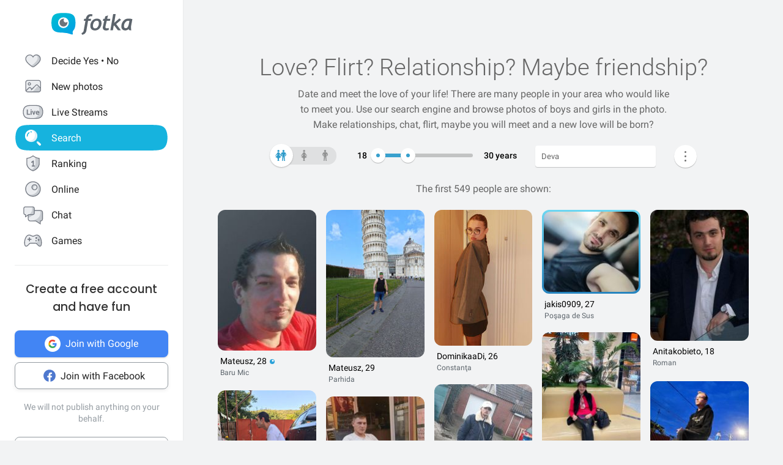

--- FILE ---
content_type: application/javascript
request_url: https://fotka.com/js/f.1765184849.js
body_size: 42145
content:
var session_user_id=0,session_notifications=0,session_messages=0,session_views=0,session_votes=0,session_counters_all=0;

if('undefined' === typeof(window._currentUser)) {
	window._currentUser = {"id":0,"login":null,"name":null,"photoId":0,"isPro":false,"aclRole":"niezalogowany","acl":null,"gender":null,"age":0,"extraFeatures":null,"color":"","star":0,"ft":false,"fp":false,"firstStar":false,"navigator":"Near","allow_profile_data":false,"ad":{"fotoUrl":"","fotoAv32":"","fotoAv96":"","province":"","city":"","ageGroup":"","noMarketing":"","emailAddressHash":"","features":""}};
}

(function($){
	var o=$.scrollTo=function(a,b,c){
		o.window().scrollTo(a,b,c)
	};
	o.defaults={
		axis:'y',
		duration:1
	};
	o.window=function(){
		return $('html');
	};
	$.fn.scrollTo=function(l,m,n){
		if(typeof m=='object'){
			n=m;
			m=0;
		}
		n=$.extend({},o.defaults,n);
		m=m||n.speed||n.duration;
		n.queue=n.queue&&n.axis.length>1;
		if(n.queue)m/=2;
		n.offset=j(n.offset);
		n.over=j(n.over);
		return this.each(function(){
			var a=this,b=$(a),t=l,c,d={},w=b.is('html,body');
			switch(typeof t){
				case'number':case'string':
					if(/^([+-]=)?\d+(px)?$/.test(t)){
						t=j(t);
						break
					}
					t=$(t,this);
				case'object':
					if(t.is||t.style)c=(t=$(t)).offset()
			}
			$.each(n.axis.split(''),function(i,f){
				var P=f=='x'?'Left':'Top',p=P.toLowerCase(),k='scroll'+P,e=a[k],D=f=='x'?'Width':'Height';
				if(c){
					d[k]=c[p]+(w?0:e-b.offset()[p]);
					if(n.margin){
						d[k]-=parseInt(t.css('margin'+P))||0;
						d[k]-=parseInt(t.css('border'+P+'Width'))||0
					}
					d[k]+=n.offset[p]||0;
					if(n.over[p])d[k]+=t[D.toLowerCase()]()*n.over[p]
				}else d[k]=t[p];
				if(/^\d+$/.test(d[k]))d[k]=d[k]<=0?0:Math.min(d[k],h(D));
				if(!i&&n.queue){
					if(e!=d[k])g(n.onAfterFirst);
					delete d[k]
				}
			});
			g(n.onAfter);
			function g(a){
				b.animate(d,m,n.easing,a&&function(){
					a.call(this,l)
				});
			}
			function h(D){
				var b=w?document.documentElement:a;
				return b['scroll'+D]-b['client'+D]
			}
		});
	};
	function j(a){
		return typeof a=='object'?a:{
			top:a,
			left:a
		};
	}
})(jQuery);
new function($){
	$.fn.selectRange=function(start,end){
		return this.each(function(){
			if(this.setSelectionRange){
				this.focus();
				this.setSelectionRange(start,end);
			}else if(this.createTextRange){
				var range=this.createTextRange();
				range.collapse(true);
				range.moveEnd('character',end);
				range.moveStart('character',start);
				range.select();
			}
		});
	};
	$.fn.setCursorPosition=function(pos){
		if($(this).get(0).setSelectionRange){
			$(this).get(0).setSelectionRange(pos,pos);
		}else if($(this).get(0).createTextRange){
			var range=$(this).get(0).createTextRange();
			range.collapse(true);
			range.moveEnd('character',pos);
			range.moveStart('character',pos);
			range.select();
		}
	};
}(jQuery);
// Wait for images
(function(a){
	var b="waitForImages";
	a.waitForImages={
		hasImageProperties:["backgroundImage","listStyleImage","borderImage","borderCornerImage"]
	};

	a.expr[":"].uncached=function(b){
		if(!a(b).is('img[src!=""]')){
			return false
		}
		var c=document.createElement("img");
		c.src=b.src;
		return!c.complete
	};

	a.fn.waitForImages=function(c,d,e){
		if(a.isPlainObject(arguments[0])){
			d=c.each;
			e=c.waitForAll;
			c=c.finished
		}
		c=c||a.noop;
		d=d||a.noop;
		e=!!e;
		if(!a.isFunction(c)||!a.isFunction(d)){
			throw new TypeError("An invalid callback was supplied.")
		}
		return this.each(function(){
			var f=a(this),g=[];
			if(e){
				var h=a.waitForImages.hasImageProperties||[],i=/url\((['"]?)(.*?)\1\)/g;
				f.find("*").each(function(){
					var b=a(this);
					if(b.is("img:uncached")){
						g.push({
							src:b.attr("src"),
							element:b[0]
						})
					}
					a.each(h,function(a,c){
						var d=b.css(c);
						if(!d){
							return true
						}
						var e;
						while(e=i.exec(d)){
							g.push({
								src:e[2],
								element:b[0]
							})
						}
					})
				})
			}else{
				f.find("img:uncached").each(function(){
					g.push({
						src:this.src,
						element:this
					})
				})
			}
			var j=g.length,k=0;
			if(j==0){
				c.call(f[0])
			}
			a.each(g,function(e,g){
				var h=new Image;
				a(h).bind("load."+b+" error."+b,function(a){
					k++;
					d.call(g.element,k,j,a.type=="load");
					if(k==j){
						c.call(f[0]);
						return false
					}
				});
				h.src=g.src
			})
		})
	}
})(jQuery);

if(!("console" in window)) {
	window.console = {
		log: function() {}
	};
}

var lastValueNotifications=-1,lastValueViews=-1,lastValueVotes=-1,lastValueMessages=-1,lastValueAll=-1;


function setFotkaCookie(cname, cvalue, exmin) {
	var d = new Date();
	d.setTime(d.getTime() + (exmin * 60 * 1000));
	var expires = "expires=" + d.toUTCString();
	document.cookie = cname + "=" + cvalue + "; " + expires;
}

var __FILE__ = 'f.js';

function ForceErrorOff(msg, url, lno) {

}

//window.onerror=ForceErrorOff;

(function () {
	try {
		if(document.location.href.indexOf('https://fotka.com/out/')!=0 &&
			document.location.href.indexOf('https://fotka.com/start.html')!=0 &&
			document.location.href.indexOf('https://fotka.com/end.html')!=0 &&
			top.location.href.indexOf('https://fotka.com/')!=0 &&
			top.location != location &&
			document.location.href.indexOf('users_info')==0) top.location.href = document.location.href;
	} catch(e) {}

})();

function unhtmlize(tekst) {
	tekst=tekst.replace(/Ħ/g,"<");
	tekst=tekst.replace(/ħ/g,">");
	tekst=tekst.replace(/&amp;/g,"&");
	tekst=tekst.replace(/ĦĦ/g,"Ħ");
	tekst=tekst.replace(/ħħ/g,"ħ");
	return tekst;
}
function html(obj_id,a) {
	var str='';
	ii=a.length;
	for (i = 0; i < ii ; i++) {
		str += unhtmlize(a[i]);
	}
	$('#'+obj_id)[0].innerHTML=str;
}
var urlParams = window.location.pathname.substr(1).split('/')

if(urlParams[0] !== 'profil') {
	blad_logowanie = i18n.t('f:Chcesz wykonać operację, która wymaga logowania') +
		'\n\n' +
		i18n.t('f:Jeśli widzisz ten komunikat, to bardzo możliwe, iż strona Fotki była otwarta przez dłuższy czas i serwer wylogował Cię');
}

function ajax_it(plik_php, fcja_js, param, callback) {
	var param_json=JSON.stringify(param).replace(/&/g,"%26").replace(/\+/g,"%2b");
	$.ajax({
		url : plik_php,
		type : 'post',
		dataType : 'json',
		jsonp: false,
		data : 'val='+param_json+'&x='+new Date().getTime(),
		success : function (response) {
			if (typeof(callback) === 'function') {
				callback(response);
				return;
			}

			eval(fcja_js+'_complete(response,\''+param[0]+'\');');
		},
		error : function (response, exception) {
			if(response.status == 444) {
				eval(fcja_js+'_blad(\''+response.responseText+'\');');
			} else {
				eval('if(\'function\' == typeof '+fcja_js+'_blad) {'+fcja_js+'_blad(response,\''+param[0]+'\');}');
			}
		}
	});
}
function action(a,param,fcja_js,callback) {
	var param_json=JSON.stringify(param).replace(/&/g,"%26").replace(/\+/g,"%2b");
	if (fcja_js==undefined) {
		fcja_js = a;
	}
	$.ajax({
		url : '/ajax_action/'+a,
		type : 'post',
		dataType : 'json',
		jsonp: false,
		data : 'val='+param_json+'&x='+new Date().getTime(),
		success : function (response) {
			if (typeof(callback) == 'function') {
				callback(response);
				return;
			}
			if(response.status == 'OK') {
				eval(fcja_js+'_complete(response,\''+param[0]+'\');');
			} else if((response.data.no == 2 && a.indexOf('modules') == -1) || (response.data['23'] == true && a.indexOf('modules') > -1)) {
				if(typeof (window.fcja_js+'_forbiden') == 'function') {
					eval(fcja_js+'_forbiden(response,\''+param[0]+'\');');
				} else {
					window.location.href='/weryfikacja';
					return true;
				}
			} else {
				eval(fcja_js+'_error(response,\''+param[0]+'\');');
			}
		},
		error : function (response, exception) {
			ForceErrorOff('response:'+JSON.stringify(response)+' exception:'+exception, a, 1);
		}
	});
}

function detectAdblock() {
	var adsScript = document.createElement('script');
	adsScript.type = 'text/javascript';
	adsScript.src = '/js/advertisement.js';
	$("head").append(adsScript);

}

function emots_init() {
//deprecated, use emoji
}

function Login_str_no_float(login, gwiazda, ft, fp, login_only, target){
	var link_gwiazda = "/klubgwiazd";
	if (typeof(zalogowany_login) != 'undefined' && zalogowany_login==login) {
		link_gwiazda = "/ustawienia/gwiazda";
	}

	var html = '<a href="/profil/'+ login +'/"><span>'+login+'</span></a>';
	if(gwiazda > 0 && (gwiazda < 100 || gwiazda > 100)){
		html = '<a href="/profil/'+ login +'" '+(target ? 'target="_'+target+'"' : '') +'><span class="kg'+gwiazda+'" style="font-weight:bold;">'+login+'</span></a>';
	}
	if(login_only == undefined) {
		if (((gwiazda > 10 && gwiazda < 31) || (gwiazda > 36 && gwiazda < 78) || (gwiazda > 82)) && gwiazda!=100) {
			html += '<a href="'+link_gwiazda+'" '+(target ? 'target="_'+target+'"' : '') +'><img src="/img/blank.gif" alt="" class="png g16 g16_' + gwiazda +'" /></a>';
		}
		if(ft){
			html += '<a href="/team"><img src="/img/blank.gif" class="sprites ico-fotka-team" style="border:0;width:15px;height:14px;vertical-align:middle;position:relative;top:-2px;margin-left:6px;" /></a>';
		} else if(fp){
			html += '<a href="/przyjaciele"><img src="/img/blank.gif" class="sprites ico-fotka-przyjaciel" style="border:0;width:18px;height:12px;vertical-align:middle;" /></a>';
		}
	}
	return html;
}
function Login_str(login, gwiazda, ft, fp, login_only, color, target_blank){
	var link_gwiazda = "/klubgwiazd",
	html, target = false,
	ucolor = '';

	login_only = login_only || true;
	target_blank = target_blank || false;

	if('top' === target_blank) {
		target = '_top';
	} else if (true === target_blank) {
		target = '_blank';
	}
	if (typeof(zalogowany_login) != 'undefined' && zalogowany_login==login) {
		link_gwiazda = "/ustawienia/gwiazda";
	}
	if(typeof(color) != 'undefined' && color != '') { //color moze byc zerem (przeciez to czarny)
		ucolor = ' style="color:'+colorIntHex(color)+';font-weight:bold;"';
	}
	html='<a href="/profil/'+login+'" '+(target?'target="'+target+'"':'')+'><span'+ucolor+'>'+login+'</span></a>';
	if(login_only) {
		if (((gwiazda > 10 && gwiazda < 31) || (gwiazda > 36 && gwiazda < 78) || (gwiazda > 82)) && gwiazda!=100) {
			html += '<a href="'+link_gwiazda+'"><img src="/img/blank.gif" alt="" class="png g16 g16_' + gwiazda +'" /></a>';
		}
		if(ft){
			html += ' <a href="/team" target="_blank"><span class="sprites ico-fotka-team" title="' +
				i18n.t('f:Fotka Team') +
				'"></span></a>';
		} else if(fp){
			html += ' <a href="/przyjaciele" target="_blank"><span class="sprites ico-fotka-przyjaciel" title="' +
				i18n.t('f:Fotka Przyjaciel') +
				'"></span></a>';
		}
	}
	return html;
}

function Avatar(login, avatarUrl, gwiazda, avatarSize, targetBlank, isLogged) {
	var html = '<div class="avatar-container av-' + avatarSize + '">', target = false;
	targetBlank = targetBlank || false;
	isLogged = isLogged || false;

	if('top' === targetBlank) {
		target = '_top';
	} else if(true === targetBlank) {
		target = '_blank';
	}

	if (typeof(login) != 'undefined' && login.length > 0 && typeof(gwiazda) != 'undefined' && gwiazda > 0 && gwiazda != 100) {
		if (gwiazda < 200) {
			html += '<a class="gwiazda-tlo" href="/profil/'+login+'" title="'+login+'" '+(target?'target="'+target+'"':'')+'>';
			html += '<img src="/img/blank.gif" alt="" class="g16 g16_'+gwiazda+'" />';
			html += '</a>';
		} else {
			html += '<a class="gTlo" href="/profil/'+login+'" title="'+login+'" '+(target?'target="'+target+'"':'')+'><img src="/img/blank.gif" alt="" class="g16 g16_'+gwiazda+'" /></a>';
		}
	}

	if (typeof login != "undefined" && login != null){
		html += '<a class="shadowed-avatar av-'+avatarSize+'" href="/profil/'+login+'" title="'+login+'" '+(target?'target="'+target+'"':'')+'>';
		html += '<img src="'+avatarUrl+'" alt="'+login+'" />';
		html += '</a>';
	} else {
		html += '<span class="shadowed-avatar av-'+avatarSize+'">';
		html += '<img src="'+avatarUrl+'" alt="'+login+'" />';
		html += '</span>';
	}

	if (avatarSize >= 64 && isLogged == true) {
		html += '<div class="sprites online-icon"></div>';
	}

	html += '</div>';

	return html;
}

function NewPillWidget(value, color, on) {
	value = value || '';
	color = color || 'blue';
	on = on || false;

	var html = '<div class="new-pill-widget ' + (on ? 'on' : '') + '">';
	html += '<div class="new-pill-widget-value new-pill-widget-value-' + color + '">' + value + '</div>';
	html += '</div>';

	return html;
}

function PillWidget(value, color, on) {
	value = value || '';
	color = color || 'blue';
	on = on || false;

	var html = '<span class="pill-widget pill-widget-'+color+' '+(on?'on':'')+'">';
	html += '<span class="sprites pill-widget-begin">';
	html += '<span class="pill-widget-value">'+value+'</span>';
	html += '</span>';
	html += '<span class="sprites pill-widget-end"></span>';
	html += '</span>';

	return html;
}

function get_dir2(id) {
	var dir =  (parseInt(id) + 1000000000).toString(),
	dir1 = dir.substring(2,4),
	dir2 = dir.substring(4,7);
	return dir1+'/'+dir2;
}
function parse_url (str, component) {
	var  o   = {
		strictMode: false,
		key: ["source","protocol","authority","userInfo","user","password","host","port","relative","path","directory","file","query","anchor"],
		q:   {
			name:   "queryKey",
			parser: /(?:^|&)([^&=]*)=?([^&]*)/g
		},
		parser: {
			strict: /^(?:([^:\/?#]+):)?(?:\/\/((?:(([^:@]*):?([^:@]*))?@)?([^:\/?#]*)(?::(\d*))?))?((((?:[^?#\/]*\/)*)([^?#]*))(?:\?([^#]*))?(?:#(.*))?)/,
			loose:  /^(?:(?![^:@]+:[^:@\/]*@)([^:\/?#.]+):)?(?:\/\/\/?)?((?:(([^:@]*):?([^:@]*))?@)?([^:\/?#]*)(?::(\d*))?)(((\/(?:[^?#](?![^?#\/]*\.[^?#\/.]+(?:[?#]|$)))*\/?)?([^?#\/]*))(?:\?([^#]*))?(?:#(.*))?)/ // Added one optional slash to post-protocol to catch file:/// (should restrict this)
		}
	};
	var m   = o.parser[o.strictMode ? "strict" : "loose"].exec(str),
	uri = {},
	i   = 14;
	while (i--) uri[o.key[i]] = m[i] || "";
	switch (component) {
		case 'PHP_URL_SCHEME':
			return uri.protocol;
		case 'PHP_URL_HOST':
			return uri.host;
		case 'PHP_URL_PORT':
			return uri.port;
		case 'PHP_URL_USER':
			return uri.user;
		case 'PHP_URL_PASS':
			return uri.password;
		case 'PHP_URL_PATH':
			return uri.path;
		case 'PHP_URL_QUERY':
			return uri.query;
		case 'PHP_URL_FRAGMENT':
			return uri.anchor;
		default:
			var retArr = {};
			if (uri.protocol !== '') retArr.scheme=uri.protocol;
			if (uri.host !== '') retArr.host=uri.host;
			if (uri.port !== '') retArr.port=uri.port;
			if (uri.user !== '') retArr.user=uri.user;
			if (uri.password !== '') retArr.pass=uri.password;
			if (uri.path !== '') retArr.path=uri.path;
			if (uri.query !== '') retArr.query=uri.query;
			if (uri.anchor !== '') retArr.fragment=uri.anchor;
			return retArr;
	}
}

function getAvUrl(id,foto_id,size,MIN_URL0,CACHE_COUNT,ASTEROIDDOMAIN,gender) {
	var url = MIN_URL0 + get_dir2(id) + '/' + id,
		asteroidDomain = (ASTEROIDDOMAIN || 'fotka.pl').replace('.pl', '.com'),
		pUrl = parse_url(url),
		host = pUrl.hasOwnProperty('host') ? pUrl.host : '',
		cacheUrl = 'https://c.' + asteroidDomain + '/' + host + pUrl['path'],
		ext = (size == 'm' || size == 'mb') ? 'png' : 'jpg',
		avUrl;
	gender = (typeof(gender) === 'undefined') ? 'k' : gender;
	if (0 === parseInt(foto_id, 10)) {
		avUrl = '/img/users/av/' + gender + '_' + size + '_1.png';
	} else if (size == 96) {
		avUrl = cacheUrl + '.' + foto_id + '.' + ext;
	} else {
		avUrl = cacheUrl + '_' + size + '.' + foto_id + '.' + ext;
	}
	return avUrl;
}

function decbin (number) {
	if (number < 0) {
		number = 0xFFFFFFFF + number + 1;
	}
	return parseInt(number, 10).toString(2);
}
function bindec (binary_string) {
	binary_string = (binary_string + '').replace(/[^01]/gi, '');
	return parseInt(binary_string, 2);
}
function dechex (number) {
	if (number < 0) {
		number = 0xFFFFFFFF + number + 1;
	}
	return parseInt(number, 10).toString(16);
}
function str_split (string, split_length) {
	if (split_length === null) {
		split_length = 1;
	}
	if (string === null || split_length < 1) {
		return false;
	}
	string += '';
	var chunks = [],
	pos = 0,
	len = string.length;
	while (pos < len) {
		chunks.push(string.slice(pos, pos += split_length));
	}
	return chunks;
}
function colorIntHex(color) {
	if (color < 0 || color == null || color == undefined) {
		return '#4996ba';
	}
	var bin = decbin(color);
	bin = "000000000000000000000000".substring(0, 24 - bin.length)+bin;
	var tmp_array = str_split(bin, 8);
	var r = tmp_array[0];
	var g = tmp_array[1];
	var b = tmp_array[2];
	r = bindec(r);
	g = bindec(g);
	b = bindec(b);

	if (r > 220 && g > 220 && b > 220) {
		r = g = b = 190;
	}
	r = dechex(r);
	g = dechex(g);
	b = dechex(b);
	r = "00".substring(0, 2 - r.length)+r;
	g = "00".substring(0, 2 - g.length)+g;
	b = "00".substring(0, 2 - b.length)+b;
	return '#'+r+g+b;
}

function pushStateSupport() {
	return ('pushState' in window.history) && window.history.pushState !== null;
}

function readCookie(name) {
	var nameEQ = name + "=";
	var ca = document.cookie.split(';');
	for(var i=0;i < ca.length;i++) {
		var c = ca[i];
		while (c.charAt(0)==' ') c = c.substring(1,c.length);
		if (c.indexOf(nameEQ) == 0) return c.substring(nameEQ.length,c.length);
	}
	return null;
}
function createCookie(name,value,days) {
	if (days) {
		var date = new Date();
		date.setTime(date.getTime()+(days*24*60*60*1000));
		var expires = "; expires="+date.toGMTString();
	}
	else var expires = "";
	document.cookie = name+"="+value+expires+"; path=/";
}

var MessageBoxButtons = {
	'BUTTON':1,
	'LINK':2,
	'CANCEL':3,
	'BUTTON_SECONDARY':4
};

function MessageBox(msg, preventClose, callback) {
	var instance = this;
	var msg_header = msg.match('\<h1.*>.*?<\/h1>');

	if (msg_header != null) {
		this.msg = msg_header + '<span>' + msg.replace(msg_header,'') + '</span>';
	} else {
		this.msg = '<span>' + msg + '</span>';
	}

	this.BackgroundColor='#000';
	this.width='400px';
	this.preventClose = preventClose || false;
	this.callback = callback;
	var buttons = [];
	var height = $('html').height()+'px';
	$('#messageBoxOverlay').remove();
	var _mbContainerDiv = $('<div id="messageBoxOverlay">').appendTo('body');
	_mbContainerDiv.css({
		'position':'absolute',
		'top':'0',
		'bottom':0,
		'text-align':'center',
		'z-index':'20000',
		'left':0,
		'right':0,
		width: "100vw",
		height: "100vh"
	});
	this.el = _mbContainerDiv;
	var _mbBody = $('<div>');
	_mbBody.attr('id','msgBoxBody');
	var _mbBodyContainer = $('<div id="_mbBodyContainer">');
	_mbBodyContainer.attr('class','msgBoxBodyContainer');
	_mbBodyContainer.appendTo(_mbBody);

	var _mbClose = $('<div id="_mBodyClose" class="sprites">').appendTo(_mbBodyContainer);
	_mbClose.css({
		'position':'absolute',
		'top':'16px',
		'right':'16px',
		'width':'14px',
		'height':'14px',
		'cursor':'pointer',
		'background-position':'-641px -91px'
	});

	if(this.msg != '') {
		var _mbMessage = $('<div>').appendTo(_mbBodyContainer);
		_mbMessage.attr('class','msgBoxMessageContainer');

		if(typeof(_currentUser) !== "undefined" && _currentUser.isPhpMobile ) {
			_mbMessage.css({
				'margin': '0 0 24px',
				'overflow': 'hidden',
				'font-size' : "16px",
				'font-family':"Roboto",
				color: "#444"
			}).html(this.msg);
		} else {
			_mbMessage.css({
				'margin': '0 0 24px',
				'overflow': 'hidden'
			}).html(this.msg);
		}
	}
	$("#msgBoxBody").css({"opacity": 1});

	$('#msgBoxBody').remove();
	_mbBody.appendTo(_mbContainerDiv);
	_mbOpacityDiv=$('<div id="_mbOpacityDiv">');
	_mbOpacityDiv.css({
		'position':'fixed',
		'top':'0',
		'opacity':'0.2',
		'left':'0',
		'bottom':0,
		'right':0,
		'background-color':this.BackgroundColor
	});
	_mbOpacityDiv.appendTo(_mbContainerDiv);
	//_mbOpacityDiv.fadeTo('fast',0.5);
	_mbOpacityDiv.click(function() {
		showYesNoContainer();
		_mbContainerDiv.remove();
		if (typeof(instance.callback) == "function") {
			instance.callback();
		}
	});
	_mbClose.click(function() {
		_mbContainerDiv.remove();
		if (typeof(instance.callback) == "function") {
			instance.callback();
		}
	});
	var _mbButtonsDiv = $('<div class="_mbButtonsDiv" style="text-align:center; display: inline-block;">');
	_mbButtonsDiv.appendTo(_mbBodyContainer);
	this.setMessage=function(msg) {
		if(typeof(_mbMessage) != 'undefined') {
			_mbMessage.html(msg);
		}
		return this;
	};
	this.addButton=function(obj) {
		buttons.push(obj);
		return this;
	};
	this.hide = function(){
		showYesNoContainer();
		_mbContainerDiv.remove();
		if (typeof(MessageBoxStack)!="undefined") {
			MessageBoxStack.pop();
		}
	};
	this.setMbBodyContainer=function(css) {
		_mbBodyContainer.css({
			'padding':'0px 5px;'
		});
		_mbBodyContainer.css(css);
	};
	this.setMbBodyCss=function(css) {
		_mbBody.css(css);
	};
	this.addMbBodyClass=function(className) {
		_mbBody.addClass(className);
	};
	this.setButtonsCss = function (css) {
		_mbButtonsDiv.css(css);
	};
	this.setMbMessageCss=function(css) {
		_mbMessage.css(css);
	};
	this.show=function() {
		if (buttons.length == 0) {
			throw new Error('No buttons specified: ' + this.msg);
		}
		for (var b in buttons) {
			button = buttons[b];
			if (typeof(button.type) != 'number') {
				throw new Error('Button type must be specified: ' + this.msg + ' ,type= ' + button.type);
			}
			switch (button.type) {
				case MessageBoxButtons.BUTTON:
				case MessageBoxButtons.BUTTON_SECONDARY:
					if (typeof(button.title) != 'string') {
						button.title = i18n.t('f:Ok, rozumiem');
					}
					var styleButton = "primary-button";
					if (button.type == MessageBoxButtons.BUTTON_SECONDARY) {
						styleButton = "secondary-button";
					}
					if(typeof(_currentUser) !== "undefined" && _currentUser.isPhpMobile ) {
						input = $('<input type="button" class="'+styleButton+' mobile" style="padding: 0 16px;" value="' + button.title + '"></input>');
					} else {
						input = $('<input type="button" class="'+styleButton+'" style="margin-right: 12px;" value="' + button.title + '"></input>');
					}
					if (typeof(button.event) == 'function' && button.type == MessageBoxButtons.CANCEL) {
						_mbOpacityDiv.click(button.event);
					}
					break;
				case MessageBoxButtons.LINK:
					if (typeof(button.title) != 'string') {
						throw('Button title must be specified');
					}
					input = $('<a class="secondary-button" style="margin-right:5px" href="javascript:void(null);">'+button.title+'</a>');
					break;
				case MessageBoxButtons.CANCEL:
					if (typeof(button.title) != 'string') {
						button.title = i18n.t('f:Anuluj');
					}
					if (typeof(button.event) == 'function') {
						_mbOpacityDiv.click(button.event);
					}
					input = $('<a class="secondary-button" href="javascript:void(null);">'+button.title+'</a>');
					break;
				default:
					throw('Wrong button type');
			}
			input.appendTo(_mbButtonsDiv);
			if (typeof(button.event) == 'function') {
				input.click(button.event);
			}

			if (typeof(button.css) === 'object') {
				input.css(button.css);
			}

			if ((button.type != MessageBoxButtons.BUTTON && button.type != MessageBoxButtons.BUTTON_SECONDARY) || this.preventClose != true) {
				input.click(
					function () {
						showYesNoContainer();
						_mbContainerDiv.remove();
						if (typeof(MessageBoxStack)!="undefined") {
							MessageBoxStack.pop();
						}
					}
				);
			}
		}
		this.showBody();
	};
	function showYesNoContainer() {
		if($('#_mbBodyContainer').hasClass('isRWD')) {
			$('#content-yesno-container').show();
			$('#bottom-holder').show();
			$('#_mbOpacityDiv').css({'opacity':'0.2'});
		}
	}
	this.showBody=function() {
		_mbOpacityDiv.css({
			'background-color' : this.BackgroundColor
		});

		var width = _mbBody.width();
		var height = _mbBody.height();

		if(typeof(_currentUser) !== "undefined" && _currentUser.isPhpMobile ) {
			_mbBodyContainer.addClass("isRWD");
			_mbBody.addClass("isRWD");
		} else {
			_mbBodyContainer.css({
				height:'auto',
				width:'auto',
				paddingTop:0,
				paddingBottom:0,
				paddingLeft:0,
				paddingRight:0,
				borderRadius: 16,
				'z-index': 10010
			});
			height = $('#_mbBodyContainer').height();
			_mbBody.css({
				height:0,
				width:0,
				marginLeft:0,
				marginTop:0
			});
			_mbBodyContainer.animate({
				paddingTop: '+=70',
				paddingBottom: '+=58',
				paddingLeft: '+=50',
				paddingRight: '+=50'
			}, 150, 'swing', function () {
				_mbBodyContainer.animate({
					paddingTop: '-=10',
					paddingBottom: '-=10',
					paddingLeft: '-=10',
					paddingRight: '-=10'
				}, 100, 'swing');
			});
			_mbBody.animate({
				height: '+=' + height,
				width: '+=' + width,
				opacity: '1'
			}, 150, 'swing', function () {
				_mbBody.animate({
					height: '-=20',
					width: '-=20'
				}, 100, 'swing');
				_mbBody.css('height','auto');
			});
		}

		if($('#_mbBodyContainer').hasClass('isRWD')) {
			$('#content-yesno-container').hide();
			$('#bottom-holder').hide();
			$('#_mbOpacityDiv').css({'opacity':'0.2'});
		}
		$(document.activeElement).blur();
	};

	$(window).scroll(function(){
		_mbContainerDiv.css({
			'left' : ($(document).scrollLeft())+ 'px'
		});
	});
}
function MessageBoxOk(msg, error, callback) {
	if (error) {
		msg = '<span>'+msg+'</span>';
	}
	var mb = new MessageBox(msg);
	mb.addButton({
		'type':MessageBoxButtons.BUTTON,
		'event': callback
	});
	mb.show();
}
var MessageBoxStack = {
	stack: [],
	push: function(msg) {
		if ($('#messageBoxOverlay').length > 0) {
			this.stack.push(msg);
		} else {
			this.show(msg);
		}
	},
	pop: function() {
		if (this.stack.length > 0) {
			var message = this.stack.pop();
			this.show(message);
		}
	},
	show: function(message) {
		if (message != "Utracono połączenie z serwerem. Spróbuj zalogować się ponownie.") {
			MessageBoxOk(message);
		} else {
			var reloadBox = new MessageBox(message);
			reloadBox.addButton({
				'type': MessageBoxButtons.BUTTON,
				'event': function() {
					location.reload();
				}
			});
			reloadBox.show();
		}
	}
};
function QuoteWidget(options){
	var selectedText = '';
	var login = '';
	var _options = options;
	if (!options.textarea_id){
		alert(i18n.t('f:Niepodano docelowego textarea!'));
	}
	var _widgetContainer = $(document.createElement('div'));
	_widgetContainer.attr('id','QuoteWidget');
	_widgetContainer.css({
		'text-align':'center',
		'position':'absolute',
		'z-index':'10',
		'display':'none',
		'cursor':'pointer'
	});
	_widgetContainer.addClass('QuoteWidget');
	_widgetContainer.appendTo('body');
	_widgetContainer.append('<span style="position:relative;top:1px;">'+options.text ? options.text : i18n.t('f:cytuj') +'</span>');
	$('body').append('<div class="QuoteWidgetShadow" style="background-color:'+options.shadow.color+';border:2px solid #000;width:'+_widgetContainer.width()+';height:20px;position:absolute;z-index:9;display:none;"></div>');
	$('.quotable').each(
		function(){
			$(this).mouseup(function(e){
				var x = (e.pageX) + 20;
				var y = (e.pageY);
				$('#QuoteWidget').css({
					'left':x + 'px',
					'top' : y + 'px'
				});
				$('.QuoteWidgetShadow').css({
					'left':(x + options.shadow.size) + 'px',
					'top' : (y + options.shadow.size) + 'px'
				});
				selectedText = FotkaInput.getSelection();
				if (selectedText.length){
					$('.QuoteWidgetShadow').fadeTo('fast', 0);
					$('#QuoteWidget').fadeTo('fast', 0, function(){
						$('#QuoteWidget').show();
						$('.QuoteWidgetShadow').show();
					});
					$('#QuoteWidget').fadeTo('fast', 1);
					$('.QuoteWidgetShadow').fadeTo('fast', 0.2);
				}

				login = $(this).attr('login') ? $(this).attr('login') : '';
			});
			$(this).mousedown(function(e){
				$('#QuoteWidget').hide();
				$('.QuoteWidgetShadow').hide();
			});
		}
		);
	$('body').click(function(){
		$('#QuoteWidget').hide();
		$('.QuoteWidgetShadow').hide();
	});
	$('#QuoteWidget').click(function(){
		$('#'+options.textarea_id).val($('#'+options.textarea_id).val() + '[quote login="' + login + '"]' + selectedText + '[/quote]\n');

		FotkaInput.insertAtCursor('#answer-textEmoji', '[quote=' + login + ']' + selectedText + '[/quote]<br />');

		$('#'+options.textarea_id).focus();
		$(this).hide();
		$('.QuoteWidgetShadow').hide();
	});
	$('#QuoteWidget').mouseover(function(){
		$(this).css({
			'text-decoration':'underline'
		});
	});
	$('#QuoteWidget').mouseout(function(){
		$(this).css({
			'text-decoration':'none'
		});
	});
}
function ResizeElement(event, element,max_line_length, line_height){
	//deprecated, zamienic na FotkaInput
	var text_lines_count = 0;
	var text_lines = Array();
	var chars = 0;
	var val = element.val();
	var m = val.match(/\n/g);
	if (m){
		text_lines_count = m.length;
		text_lines = val.split(/\n/g);
	} else if(val!=''){
		text_lines_count = 0;
		text_lines.push(val);
	}
	for (var i in text_lines){
		if (text_lines[i].length > max_line_length){
			text_lines_count+=Math.round(text_lines[i].length/max_line_length);
		}
	}
	var h = line_height + text_lines_count * 18;
	element.css({
		'height': h+ 'px'
	});
	element.focus();
}
function starsVoting(options) {
//deprecated
}

	var SrebrneAlert = {};
if(urlParams[0] !== 'profil') {
	SrebrneAlert.tekstyFinish = {
		11: {
			header: i18n.t("f:Usługa została aktywowana"),
			text: ""
		},
		12: {
			header: i18n.t("f:Zmiana loginu"),
			text: i18n.t("f:Twój login został zmieniony") +
				"<br /><br /><a href='javascript:void(null)' onclick='SrebrneAlert.hide();'>" +
				i18n.t("f:Zamknij") +
				"</a>"
		}
	};
	SrebrneAlert.teksty = {
		10: {
			header: i18n.t("f:Podaruj prezent"),
			text: "<div id='srebrne_alert_gift_wymien'>" +
				i18n.t("f:Niestety rozdałeś już wszystkie dostępne prezenty")
		},
		11: {
			header: i18n.t("f:Podaruj prezent"),
			text: i18n.t("f:Rób niespodzianki znajomym i wręczaj im prezenty!") +
				"<br/><br/>" +
				i18n.t("f:Dołącz do ") +
				"<a href='/klubgwiazd' class='star-link'>" +
				i18n.t("f:Klubu Gwiazd") +
				"</a>" +
				i18n.t("f: aby móc cieszyć się cotygodniowym pakietem 7 prezentów do rozdania")
		},
		12: {
			header: i18n.t("f:Zmiana loginu"),
			text: i18n.t("f:Obecna nazwa Twojego konta") +
				": <b>%login%</b>" +
				i18n.t("f: zostanie zastąpiona nową nazwą") +
				": <b>%login2%</b>"
		},
		14: {
			header: i18n.t("f:Podaruj prezent"),
			text: i18n.t("f:Rób niespodzianki znajomym i wręczaj im prezenty!") +
				"<br/><br/>" +
				i18n.t("f:Dołącz do ") +
				"<a href='/klubgwiazd?ref=214' class='star-link'>" +
				i18n.t("f:Klubu Gwiazd") +
				"</a>" +
				i18n.t("f: aby móc cieszyć się cotygodniowym pakietem 7 prezentów do rozdania")
		},
		102: {
			header: i18n.t("f:Aktywuj Gwiazdę"),
			text: i18n.t("f:Zwiększ swoje szansę na poznanie wielu nowych ciekawych osób, a może nawet miłości swojego życia")
		},
		132: {
			header: i18n.t("f:Wyłącz reklamy w serwisie"),
			text: i18n.t("f:Dołącz do Klubu Gwiazd a reklamy znikną! Zobacz jakie inne opcje są dostępne dla Gwiazd")
		},
		133: {
			header: i18n.t("f:Sprawdź komu się podobasz"),
			text: i18n.t("f:Dołącz do ") +
				"<a href='/klubgwiazd?ref=212' class='star-link'>" +
				i18n.t("f:Klubu Gwiazd") +
				"</a>" +
				i18n.t("f: aby widzieć osoby, które dały Ci TAK oraz korzystać z  wielu innych opcji")
		},
		151: {
			header: i18n.t("f:Testuj dostęp do Klubu Gwiazd"),
			text: i18n.t("f:Zobacz jak wygląda ") +
				"<a href='/' class='star-link'>" +
				i18n.t("f:Fotka") +
				"</a>" +
				i18n.t("f: z dostępem do Klubu Gwiazd")
		},
		160: {
			header: i18n.t("f:Zobacz kto głosował na Twoje fotki"),
			text: i18n.t("f:Odblokuj ukryte profile w Głosach")
		},
		161: {
			header: i18n.t("f:Utwórz animowany avatar"),
			text: i18n.t("f: Odblokuj możliwość tworzenia animowanych avatarów")
		},
		162: {
			header: i18n.t("f:Zobacz ile lat ma ") + "%login%",
			text: i18n.t("f: Odblokuj podgląd ukrytego wieku użytkowników, którzy zablokowali jego pokazywanie")
		},
		163: {
			header: i18n.t("f:Cofnij swoją decyzję"),
			text: i18n.t("f:Dołącz do Klubu Gwiazd, aby móc zmienić swoje decyzje, które oddałeś na innych użytkowników", {context: _currentUser.gender === 'm' ? 'm' : 'f'})
		}
	};
}

SrebrneAlert.show = function(idUslugi,paramsUslugi) {
	if(_currentUser.id == 0 && location.href.search('/profil/') === -1){
		window.location.href= "/zaloguj/?back_url=%2Fklubgwiazd";
		return;
	}
	if (typeof(zalogowany_isPro) === "undefined" && typeof(_currentUser.isPro) !== "undefined") {
		zalogowany_isPro = _currentUser.isPro == true ? "tak" : "nie";
	}
	if (typeof(zalogowany_isPro) !== "undefined" && zalogowany_isPro == "tak" && idUslugi > 100) {
		window.location.href= "/klubgwiazd";
		return;
	}

	this.idUslugi = idUslugi;
	this.typ = 'multi';
	this.actionName = 'produkty_buy';
	this.paramsUslugi = paramsUslugi;
	this.nazwy = {};
	this.komunikatyOk = {};
	this.komunikatyErr = {};
	action('produkty_check_price',{
		'produkt_id':idUslugi
	},'SrebrneAlert.loadSrebrne');
};

SrebrneAlert.loadSrebrne_error = function(d) {
	if (typeof(zalogowany_isPro) =="undefined") {
		this.makeWindow(d);
	} else {
		window.location.href= "/klubgwiazd";
	}
};

SrebrneAlert.loadSrebrne_complete = function(d) {
	this.makeWindow(d);
};

SrebrneAlert.hide = function(url) {
	if (typeof url === 'string') {
		window.location.href = url;
	}

	$('#SrebrneAlert').hide();
	$('.StopBox').show();
	$('#SrebrneOdblokuj').removeAttr('disabled');
	if (typeof(SrebrneAlert.hide_complete) == 'function') {
		SrebrneAlert.hide_complete();
	}
};

SrebrneAlert.makeWindow = function(d) {
	dane = d.data;
	var image_src = img_url + 'nowafotka/star.png';
	if (typeof this.paramsUslugi != 'undefined' && this.paramsUslugi.hasOwnProperty('image_src') && this.paramsUslugi.image_src != null) {
		image_src = this.paramsUslugi.image_src;
	} else if (_currentUser.hasOwnProperty('photoId') && _currentUser.photoId > 0) {
		image_src = _currentUser.av_96;
	}

	$('.StopBox').hide();
	if ($('#SrebrneAlert').length > 0) {
		$('#SrebrneAlert').remove();
	}

	this.html = '<div class="SrebrneAlert" id="SrebrneAlert">';
	this.html += '<div class="SrebrneAlertContainer">';
	this.html += '<div class="SrebrneAlertBox">';

	this.html += '<div class="Body">';
	switch(this.idUslugi) {
		case 10:
		case 11:
		case 151:
			this.html += '<div class="StarImage"><img src="' + image_src + '" alt="Gwiazda"/><span class="icon-star_club ico-properties-star"></span></div>';
			break;
		case 133:
			this.html += '<div class="StarImage"><img src="' + image_src + '" alt="Gwiazda"/><span class="sprites-srebrne what-decision-ico ico-properties"></span></div>';
			break;
		case 160:
			this.html += '<div class="StarImage"><img src="' + image_src + '" alt="Gwiazda"/><span class="sprites-srebrne vote-ico ico-properties"></span></div>';
			break;
		case 162:
			this.html += '<div class="StarImage"><img src="' + image_src + '" alt="Gwiazda"/><span class="sprites-srebrne age-ico ico-properties"></span></div>';
			break;
		case 163:
			this.html += '<div class="StarImage"><img src="' + image_src + '" alt="Gwiazda"/>';
			if (_currentProfile.decisions.myDecision == "tak") {
				this.html += '<span class="yes-ico ico-properties"><svg xmlns="http://www.w3.org/2000/svg" viewBox="0 0 36 30" display="block">' +
					'<g id="answer-yes-icon">' +
					'<path d="M35.7,10.1c0-5.8-4.7-9.9-9.5-9.9c-3,0-6,1.5-8,5.2c-2-3.6-5-5.1-7.9-5.1c-5.8,0-11.5,6-9.2,12.9' +
					'c1.8,6.1,10.2,12.6,14.6,15.7c0.8,0.5,1.6,0.8,2.5,0.8c0.9,0,1.8-0.3,2.5-0.8C27,24.4,35.7,17.4,35.7,10.1z" fill="#fff"/>' +
					'</g>' +
					'</svg></span>';
			} else {
				this.html += '<span class="no-ico ico-properties"><svg xmlns="http://www.w3.org/2000/svg" viewBox="3 0 30 30" display="block">' +
					'<g id="answer-no-icon">' +
					'<path d="M31.7,22.9L23.8,15l7.9-7.9c1.6-1.6,1.6-4.1,0-5.7c-1.6-1.6-4.1-1.6-5.7,0l-7.9,7.9l-7.9-7.9' +
					'c-1.6-1.6-4.1-1.6-5.7,0s-1.6,4.1,0,5.7l7.9,7.9l-7.9,7.9c-1.6,1.6-1.6,4.1,0,5.7c1.6,1.6,4.1,1.6,5.7,0l7.9-7.9l7.9,7.9' +
					'c1.6,1.6,4.1,1.6,5.7,0v0C33.2,27,33.2,24.5,31.7,22.9z" fill="#fff"/>' +
					'</g>' +
					'</svg></span>';
			}
			this.html += '</div>';
			break;
		default:
			this.html += '<div class="StarImage only-star"><img src="' + image_src + '" alt="Gwiazda"/></div>';
			break;
	}

	this.html += '<h3>%nazwa%</h3>';
	this.html += '<span id="SrebrneKomunikat">%komunikat%</span>';

	if (typeof(zalogowany_isPro) === "undefined" || zalogowany_isPro == "nie") {
		if (typeof(this.teksty[this.idUslugi])!="undefined") {
			if (this.idUslugi == 10) {
				this.idUslugi = 11;
				if (typeof this.paramsUslugi != 'undefined' && this.paramsUslugi.hasOwnProperty('gift_from_pw') && this.paramsUslugi.gift_from_pw) this.idUslugi = 14;
			}

			this.html = this.html.replace('%komunikat%', this.teksty[this.idUslugi]['text']);
			switch (this.idUslugi) {
				case 11:
					this.html += '</div><div id="StarAccept" class="%starAcceptClass%"><a id="SrebrneOk" class="star-button" href="/klubgwiazd">' +
						i18n.t('f:Zostań Gwiazdą') +
						'</a></div><div class="ico-close-svg SrebrneClose" onclick="SrebrneAlert.hide();"></div>';
					break;
				case 14:
					this.html += '</div><div id="StarAccept" class="%starAcceptClass%"><a id="SrebrneOk" class="star-button" href="/klubgwiazd?ref=214">' +
						i18n.t('f:Zostań Gwiazdą') +
						'</a></div><div class="ico-close-svg SrebrneClose" onclick="SrebrneAlert.hide();"></div>';
					break;
				case 132:
					this.html += '</div><div id="StarAccept" class="%starAcceptClass%"><a id="SrebrneOk" class="star-button" href="/klubgwiazd?ref=124">' +
						i18n.t('f:Zostań Gwiazdą') +
						'</a></div><div class="ico-close-svg SrebrneClose" onclick="SrebrneAlert.hide();"></div>';
					break;
				case 133:
					this.html += '</div><div id="StarAccept" class="%starAcceptClass%"><a id="SrebrneOk" class="star-button" href="/klubgwiazd?ref=212">' +
						i18n.t('f:Zostań Gwiazdą') +
						'</a></div><div class="ico-close-svg SrebrneClose" onclick="SrebrneAlert.hide();"></div>';
					break;
				case 151:
					this.html += '</div><div id="StarAccept" class="%starAcceptClass%"><a id="SrebrneOk" onclick="activate_free_star();try {Tracker4._trackEvent(\'pierwsza_gwiazdka\', \'button_testuj\');} catch (ignored) {}" class="star-button" href="javascript:void(0)">' +
						i18n.t('f:Zostań Gwiazdą') +
						'</a></div><div class="ico-close-svg SrebrneClose" onclick="SrebrneAlert.hide();"></div>';
					break;
				case 162:
					this.html += '</div><div id="StarAccept" class="%starAcceptClass%"><a id="SrebrneOk" class="star-button" href="/klubgwiazd?ref=215">' +
						i18n.t('f:Zostań Gwiazdą') +
						'</a></div><div class="ico-close-svg SrebrneClose" onclick="SrebrneAlert.hide();"></div>';
					break;
				default:
					this.html += '</div><div id="StarAccept" class="%starAcceptClass%"><a id="SrebrneOk" class="star-button" href="/klubgwiazd">' +
						i18n.t('f:Zostań Gwiazdą') +
						'</a></div><div class="SrebrneClose ico-close-svg" onclick="SrebrneAlert.hide();"></div>';
					break;
			}
		} else {
			this.html = this.html.replace('%nazwa%', "Aktywuj Gwiazdę");
			this.html = this.html.replace('%komunikat%',
				i18n.t("f:usługa dostępna jest tylko dla członków ") +
				"<a href='/klubgwiazd' class='star-link'>" +
				i18n.t("f:Klubu Gwiazd") +
				"</a>.");
			this.html += '</div><div id="StarAccept" class="%starAcceptClass%"><a id="SrebrneOk" class="star-button" href="/klubgwiazd">' +
				i18n.t('f:Zostań Gwiazdą') +
				'</a></div><div class="sico-close-svg SrebrneClose" onclick="SrebrneAlert.hide();"></div>';
		}
	} else {
		var tekst = this.teksty[this.idUslugi]['text'];

		if (this.idUslugi == 12) {
			this.html += '</div><div id="StarAccept" class="%starAcceptClass%"><input id="SrebrneOk" type="button" class="star-button" value="Zmień login" onclick="%SrebrneClick%"/></div>';
		} else if (this.idUslugi == 10) {
			tekst += typeof($('#next_refill_date').html()) === "undefined" ? "za tydzień." : "w następny " + $('#next_refill_date').html() + " o " + $('#next_refill_date_time').html() + ".";
			tekst += "</div>";
			this.html += '<form action="" id="dni_gwiazdy_na_prezenty_wybor">' +
				'<input type="radio" class="styled" value="1" checked id="dni_gwiazdy_na_prezenty_wybor_1" name="ilosc_dni" />' +
				'<label for="dni_gwiazdy_na_prezenty_wybor_1">' +
				i18n.t('f:1 dzień na 2 prezenty') +
				'</label></br>' +
				'<input type="radio" class="styled" value="3" id="dni_gwiazdy_na_prezenty_wybor_2" name="ilosc_dni" />' +
				'<label for="dni_gwiazdy_na_prezenty_wybor_2">' +
				i18n.t('f:3 dni na 6 prezentów') +
				'</label></br>' +
				'<input type="radio" class="styled" value="7" id="dni_gwiazdy_na_prezenty_wybor_3" name="ilosc_dni" />' +
				'<label for="dni_gwiazdy_na_prezenty_wybor_3">' +
				i18n.t('f:1 tydzień na 15 prezentów') +
				'</label></br></form>';

			this.html += '</div><div id="StarAccept" class="%starAcceptClass% dni_gwiazdy_na_prezenty_wymien"><a id="SrebrneOk" class="star-button gift-color" href="#">' +
				i18n.t('f:Wymień') +
				'</a></div><div class="ico-close-svg SrebrneClose" onclick="SrebrneAlert.hide();"></div>';
		}  else {
			this.html+='</div><div id="StarAccept" class="%starAcceptClass%"><a id="SrebrneOk" class="star-button" href="/klubgwiazd">' +
				i18n.t('f:Przedłuż') +
				'</a></div><div class="ico-close-svg SrebrneClose" onclick="SrebrneAlert.hide();"></div>';
		}

		this.html = this.html.replace('%komunikat%',tekst).replace('%SrebrneOkValue%',i18n.t('f:Aktywuj Gwiazdę')).replace('%SrebrneClick%','SrebrneAlert.buy();');
	}

	this.html = this.html.replace('%nazwa%',this.teksty[this.idUslugi]['header']);
	this.html = this.html.replace('%plec%', typeof _currentUser.gender !== "undefined" && _currentUser.gender == "m" ? "eś" : "aś");

	if (this.idUslugi == 12) {
		this.html = this.html.replace('%login%', _currentUser.login);
		this.html = this.html.replace('%login2%', $("#f_login").val());
	}

	if (this.idUslugi == 162) {
		this.html = this.html.replace('%login%', (_currentProfile.name !== "") ? _currentProfile.name : _currentProfile.login);
	}

	this.html = this.html.replace('%starAcceptClass%', 'Accept');

	this.html += '</div></div>';
	this.html += '<div class="SrebrneAlertLockableArea" onclick="SrebrneAlert.hide();">';
	this.html += '</div>';

	$('body').append(this.html);
};

SrebrneAlert.buy = function() {
	$('#SrebrneOk').attr('disabled','disabled');

	if(typeof this.paramsUslugi == 'object') {
		this.paramsUslugi['produkt_id'] = this.idUslugi;
	} else {
		this.paramsUslugi = {
			'produkt_id' : this.idUslugi
		};
	}
	action('produkty_buy_'+this.idUslugi,this.paramsUslugi,'SrebrneAlert.buy');
};

SrebrneAlert.buy_error = function(d) {
	$('#SrebrneKomunikat').html(i18n.t('f:Wystąpił błąd') + ':<br />'+d['data']['info']).css('color','#f00');
};

SrebrneAlert.buy_complete = function(d) {
	if (typeof(this.tekstyFinish[this.idUslugi]['text'])!="undefined") {
		this.buyConfirmation();
	} else {
		window.location.reload();
	}
};

SrebrneAlert.buyConfirmation = function() {
	var tmp_text = this.tekstyFinish[this.idUslugi]['text'];

	$('#SrebrneAlert div.Body h3').html(this.tekstyFinish[this.idUslugi]['header']);
	$('#SrebrneKomunikat').html(tmp_text);
	$('#SrebrneOk').hide();

	setTimeout(function() {
		window.location.reload();
	}, 3000);
};

function getC(dont) {
	if (typeof(evercookie) === "undefined") {
		return;
	}
	var ec = new evercookie();
	ec.get("uid", function(best, all) {
		var tab_array = [];
		tab = [];
		for (var item in all) {
			if (undefined != all[item] && 'undefined' != all[item] && '' != all[item] && item != 'globalData') {
				if (undefined != tab_array[all[item]] && 'undefined'!= tab_array[all[item]]) {
					tab_array[all[item]]++;
				}else {
					tab_array[all[item]] = 1;
				}
			}
		}
		id_ever = 0;
		max = 0;
		for (var item in tab_array) {
			if (tab_array[item]>max) {
				max = tab_array[item];
				id_ever = item;
			}
		}
		if (id_ever>0) {
			var today = new Date();
			today.setTime(today.getTime());
			var expires_date = new Date( today.getTime() + (60*60*24*365));
			document.cookie = "cookie_id="+id_ever+";expires=" + expires_date.toGMTString();
		}
	}, dont);
}
function load_script(file,type, callback) {
	if(type == 'js') {
		$.ajax({
			url: file,
			dataType: 'script',
			cache: typeof(__DEBUG) == 'undefined' ? true : __DEBUG,
			success: callback
		});
	} else if(type == 'css') {
		obj = document.createElement("link");
		obj.setAttribute("href", file);
		obj.setAttribute("rel","stylesheet");
		obj.setAttribute("type","text/css");
		document.getElementsByTagName("head")[0].appendChild(obj);
	}
}

var InfoBox = function() {
	var instance = this;
	var infobox;
	var hideTimeout = null;
	var hideAfter = 10; //wymusza tez przytrzymywanie dymka jak wjedziesz na dymek
	var fadeOut = 0;

	this.setTimings = function(_hideAfter, _fadeOut) {
		hideAfter = _hideAfter;
		fadeOut = _fadeOut;
	};
	this.create = function() {
		if($('#infoBox').length == 0) {
			var html =  '<div id="infoBox" class="infobox-holder" style="display:none;">';
			html += '<div class="infobox-arrow"></div>';
			html += '<div class="infobox-arrow infobox-arrow-border"></div>';
			html += '<div class="infobox">';
			html += '</div>';
			html += '</div>';

			$('body').append(html);
		}
		infobox = $('#infoBox');
		infobox.bind('mouseout', function() {
			clearTimeout(hideTimeout);

			if (hideAfter > 0) {
				hideTimeout = setTimeout(function() {
					instance.hide();
				}, hideAfter);
			}

		}).bind('mouseover', function() {
			clearTimeout(hideTimeout);
		}).bind('click', function() {
			instance.hide();
		});
	};
	this.hover = function(obj, txt, position, tooltip, a, b) {
		clearTimeout(hideTimeout);
		if(infobox == undefined || txt == '') return;
		var offset = obj.offset();
		var x=0;
		var y=0;
		switch(position) {
			case 'right center':
				x = obj.width()-10;
				y = obj.height()/2;
				break;
			case 'center':
				x = obj.width()/2;
				y = obj.height()/2;
				break;
			case 'left center':
				y = obj.height()/2;
				break;
			case 'right top':
				x = obj.width()-10;
				break;
			case 'center top':
				x = obj.width()/2;
				break;
			case 'left top':
				break;
			case 'right bottom':
				x = obj.width()-10;
				y = obj.height();
				break;
			case 'center bottom':
				x = obj.width()/2;
				y = obj.height();
				break;
			case 'left bottom':
			default:
				y = obj.height();
		}

		if(txt instanceof Object) {
			infobox.find('.infobox').html(txt.html());
		} else {
			infobox.find('.infobox').html(unescape(txt));
		}

		if(tooltip != undefined) {
			infobox.addClass('tooltip');
			if(a == undefined) {
				a = 5;
			}
		}else {
			infobox.removeClass('tooltip');
			if(a == undefined) {
				a = 0;
			}
		}
		if(b == undefined) {
			b = 0;
		}

		if((typeof(_currentUser) !== "undefined" && _currentUser.isPhpMobile)){
			infobox.css( {
				left : offset.left + x + b,
				top : offset.top + y + a - 85
			});
			$('.infobox-arrow').css('display', 'none');
		} else {
			infobox.css( {
				left : offset.left + x + b,
				top : offset.top + y + a
			});
		}



		infobox.stop(true, true).show();

		obj.bind('mouseout', function() {
			if (hideAfter > 0) {
				clearTimeout(hideTimeout);
				hideTimeout = setTimeout(function() {
					instance.hide();
				}, hideAfter);
			} else {
				instance.hide();
			}
		});

	};
	this.hide = function() {
		if(infobox == undefined || infobox == null) return;
		if (fadeOut > 0) {
			infobox.fadeOut(fadeOut);
		} else {
			infobox.hide();
		}
	};
};
/*Wyciszenie warningow jquery*/
$.event.props = $.event.props.join('|').replace('layerX|layerY|', '').split('|');
function nopl(t){
	return t.replace('ę','e').replace('ó','o').replace('ą','a').replace('ś','s').replace('ł','l').replace('ż','z').replace('ź','z').replace('ć','c').replace('ń','n')
}

function hideBillboardTop(id) {
	if(!getCookie("one_min_hide_ads") && (id == 30 || id == 31) && typeof(no_adblock) !== "undefined") {
		$('#brd_container').hide();
		setFotkaCookie("one_min_hide_ads", true, 0.3);
	}
}


function hideBillboardTop2() {
	if (typeof(no_adblock) !== "undefined") {
		$('.brd_top').css("min-height", "0").css("height", "0");
	}
}

function hideCloseBox(id) {
	$('#spolecznosci-'+id).parent().find('.UkryjReklamy').hide();
}
function showCloseBox(id) {
	if($('#brd_najnowsze').length > 0 || $('#brd_inne').length > 0 || $('#brd_rankingi').length > 0 || $('#brd_online').length > 0 || $('#brd_konto').length > 0){
		$('#bill-no-star-suggest2, #bill-no-star-suggest').hide();
	}
	setTimeout(function() {
		ukryjReklamy('#sad_'+id, id, 15);
	}, 1500);
}

function ukryjReklamy(id, placement_id, offset) {
	try {
		if (!$(id).length) {
			return;
		}

		var isFixed = false;
		$('div, object, iframe, img', id).filter(function() {
			if($(this).css('position') == 'fixed' && ($(this).css('bottom') == '0px' || $(this).css('bottom') == '0')) {
				isFixed = true;
			}
		});
		if (isFixed) {
			return;
		}

		$('#spolecznosci-'+placement_id).parent().find('.UkryjReklamy').css({
			'float' : 'none'
		});

		var w = $('object',id).width();
		if (w == null){
			w = $('iframe',id).width();
			if (w == null || w == 0){
				w = $($('iframe',id)[1]).width();
				if (w == null || w == 0){
					w = $($('img',id)[1]).width();
				}
			}
		}
		if (w == null) {
			return;
		}
		if (w < 700) {
			w = 750;
		}

		var l = 0;
		if ($('object',id).offset() != null ) {
			l = $('object',id).offset().left - $(id).offset().left;
		} else if ($('iframe',id).offset() != null) {
			l = $('iframe',id).offset().left - $(id).offset().left;
		} else {
			l = $($('img',id)[1]).offset().left - $(id).offset().left;
		}
		if (l < 0) {
			l = 110;
		}

		var left = (w + l + offset);
		if (left == offset) {
			return;
		}

		$('#spolecznosci-'+placement_id).parent().find('.UkryjReklamy').css({
			left: 29,
			display: 'block',
			top: 0,
			width: '20px'
		});
	} catch (e){}
}

// Notification
var interwalID = null,
isWindowFocused = true;

function onBlur() {
	isWindowFocused = false;
}
function onFocus(){
	isWindowFocused = true;
	if(interwalID != null){
		clearInterval(interwalID);
		interwalID = null;
	}
	if(document.title.match(/^\*/) != null){
		document.title = document.title.replace("*", "")
	}
	if(typeof(pwui) == 'object' && pwui != null) {
		pwui.windowFocus();
	}
}
function zmienTitle(title)  {
	if(document.title[0] != '*'){
		document.title = '* '+ title;
	} else {
		document.title = document.title.replace("* ", "")
	}
}
function playNotifySound(number) {
	if (typeof(Audio) != 'undefined' && !!(new Audio().canPlayType('audio/mpeg'))) {
		var snd = new Audio('/snd/chat/sound'+number+'.mp3');
		snd.play();
	} else {
		$('body').append('<embed src="/snd/chat/sound'+number+'.mp3" autostart="true" hidden="true" id="pw-sound-player">').remove('#pw-sound-player');
	}
}
function rgb2hex(rgb) {
	if(typeof(rgb) == 'undefined') {
		return '#fff';
	}
	rgb = rgb.match(/^rgb(a){0,1}\((\d+),\s*(\d+),\s*(\d+)/);
	function hex(x) {
		return ("0" + parseInt(x).toString(16)).slice(-2);
	}
	if(typeof(rgb) == 'undefined' || rgb == null) {
		return '#fff';
	}
	return "#" + hex(rgb[2]) + hex(rgb[3]) + hex(rgb[4]);
}

zIndexedAdsElements = {
	'brd_container':0,
	'brd_konto':0,
	'brd_najnowsze':0,
	'brd_sg':0,
	'brd_online':0,
	'brd_online_bottom':0,
	'brd_rankingi':0,
	'brd_rankingi_bottom':0,
	'brd_inne':0,
	'FILM_PROMO':0
};

function randomString(length) {
	return Math.random().toString(36).replace(/[0-9.]/g, Math.random().toString(36).replace(/[0-9.]/g,'')).substr(0,length);
}

// left: 37, up: 38, right: 39, down: 40,
// spacebar: 32, pageup: 33, pagedown: 34, end: 35, home: 36
var keys = [37, 38, 39, 40];

function preventDefault(e) {
	e = e || window.event;
	if (e.preventDefault)
		e.preventDefault();
	e.returnValue = false;
}
function keydown(e) {
	for (var i = keys.length; i--;) {
		if (e.keyCode === keys[i]) {
			preventDefault(e);
			return;
		}
	}
}
function wheel(e) {
	preventDefault(e);
}
function hideAds(remove) {
	var removeAd = remove || false;
	for(var item in zIndexedAdsElements) {
		if(removeAd) {
			$('#'+item).remove();
		} else {
			if($('#'+item+':visible')) {
				zIndexedAdsElements[item] = 1;
				$('#'+item).css({
					'visibility': 'hidden'
				});
			}
		}
	}
	if(removeAd) {
		// Przywrocenie default'owego koloru po reklamach
		$('#logowanie a').css({
			'color':''
		});
		$('#fav-container').remove();
	}
}
function showAds() {
	for(var item in zIndexedAdsElements) {
		if(zIndexedAdsElements[item] == 1) {
			zIndexedAdsElements[item] = 0;
			$('#'+item).css({
				'visibility': 'visible'
			});
		}
	}
}

function hidePW() {
	if(tablet) {
		location.reload();
		return true;
	}
	if(typeof(node) == 'object' && node != null) {
		node.setTalk('');
	}
	FotkaInput.emojiHide();
}

/**
	 * FOTKA LIGHT BOX
	 * TODO: Przerobić ustawienia wielkosci boxa na obiekt {}
	 * TODO: Uporzadkowac priorytety miedzy max, min wielkosciami i dopasowaniem
	 * do zawartosci..
	 **/
var FotkaLightBox = function(noEsc, _minHeight, _maxHeight, _scaleFactor, _fitInnerHeight) {
	var instance = this,
	resizable = false,
	hashRouting = false,
	pending = false,
	currentType = null,
	storedHash,
	destroyCallback,
	destroyCheckFunction,
	defaultFactor = 0.85,
	fitInnerHeight = typeof(_fitInnerHeight) == 'boolean' ? _fitInnerHeight : true,
	minHeight = typeof(_minHeight) == 'number' ? _minHeight : 0,
	maxHeight = typeof(_maxHeight) == 'number' ? _maxHeight : 0,
	scaleFactor = typeof(_scaleFactor) == 'number' ? _scaleFactor : defaultFactor;

	this.setHashRouter = function(hashRouter) {
		hashRouting = true;
		// HASH ROUTING:
		$(document).ready(function(){
			if ("onhashchange" in window) {
				window.onhashchange = function () {
					route(window.location.hash);
				};
			} else {
				storedHash = window.location.hash;
				window.setInterval(function () {
					if (window.location.hash != storedHash) {
						storedHash = window.location.hash;
						route(storedHash);
					}
				}, 100);
			}
			if(window.location.hash.length >= 4) {
				setTimeout(function(){
					route(window.location.hash);
				},500);
			}
		});

		function route(hashParam) {
			hashRouter(hashParam);
		}
	};

	this.isPhpMobile = function () {
		return (typeof(_currentUser) !== "undefined" && _currentUser.isPhpMobile);
	};

	this.show = function(id, type, method, callback, resizeFunction, checkFunction, force) {
		if(pending) {
			return;
		}
		pending = true;

		if($('.fotkaLightBoxObscure').length == 0) {
			var html = '\n\
				<div id="'+id+'Obscure" class="fotkaLightBoxObscure" tabindex="0">\n\
					<div id="'+id+'Container" class="fotkaLightBoxContainer '+type+'">\n\
						<div class="fotkaLightBox">\n\
							<div id="fotkaLightBoxClose" class="no-suggest sprites ico-close-ad"></div>\n\
							<div class="fotkaLightBorder">\n\
								<div id="'+id+'Box" class="fotkaLightContent">\n\
									<div style="width:100%;text-align:center">\n\
										<img src="/img/ikonki/24x24/ajax.gif" alt="Ładowanie..." style="margin:50px 0" />\n\
									</div>\n\
								</div>\n\
							</div>\n\
						</div>\n\
					</div>\n\
				</div>\n';

			$('body').append(html);

			$('#fotkaLightBoxClose').click(function () {
				instance.destroy();
				if (window._currentProfile && instance.isPhpMobile()) {
					Backbone.trigger('stream:disableslide', 'slider');
				}
			});

			hideAds();
			$('body').css({
				'overflow':'hidden'
			});
		} else {
			if(typeof(checkFunction) == 'function') {
				if(!force) {
					var check = checkFunction();
					if(!check) {
						return false;
					}
				}
			}
			$('.fotkaLightContent').html('\n\
				<div style="width:100%;text-align:center">\n\
					<img src="/img/ikonki/24x24/ajax.gif" alt="Ładowanie..." style="margin:50px 0" /></div>\n\
				</div>\n\
			');
			$('.fotkaLightBoxContainer').removeClass(currentType).addClass(type);
			if(resizable) {
				$(window).unbind('resize');
			}
		}

		currentType = type;
		if(method.ajax && method.ajax.url && method.ajax.params) {

			$.post(method.ajax.url, method.ajax.params,function(response){
				if(method.ajax.responseContainer) {
					$('#'+id+'Box').html(response[method.ajax.responseContainer]);
				} else {
					//Dla pw:
					if('ERROR_403' == response) {
						window.location.href='/zaloguj/?back_url=' + encodeURI(window.location.pathname);
						return false;
					}
					if ('ERROR_301' == response){
						window.location.href='/wiadomosci/in';
						return false;
					}

					if (method.pw && tablet) {
						$('body').html(response);
					} else {
						$('#'+id+'Box').html(response);
					}
				}

				instance.resizeWindow(resizeFunction);
				$(window).bind('resize', function() {
					instance.resizeWindow(resizeFunction);
				});
				if(typeof(callback) == 'function') {
					callback(response);
				}
				pending = false;
			});
		} else{
			$('.fotkaLightContent').html(method);

			instance.resizeWindow(resizeFunction);
			$(window).bind('resize', function() {
				instance.resizeWindow(resizeFunction);
			});

			if(typeof(callback) == 'function') {
				callback();
			}
			pending = false;
		}
	};

	this.defineDestroy = function(callback, checkFunction) {
		destroyCallback = callback;
		destroyCheckFunction = checkFunction;
	};

	this.destroy = function (force) {
		if(typeof(destroyCheckFunction) == 'function') {
			if(!force) {
				var check = destroyCheckFunction();
				if(!check) {
					return false;
				}
			}
		}

		if(hashRouting) {
			if(pushStateSupport()) {
				history.pushState('', document.title, window.location.pathname);
			} else {
				window.location.hash='/';
			}
		}

		pending = false;
		currentType = null;
		$('.fotkaLightBoxObscure').remove();
		if(resizable) {
			$(window).unbind('resize');
		}
		showAds();
		$('body').css({
			'overflow':'visible',
			'width':'auto'
		});

		if(typeof(destroyCallback) == 'function') {
			destroyCallback();
		}
	};

	this.setDimensionRestriction = function(_minHeight, _maxHeight, _scaleFactor) {
		minHeight = typeof(_minHeight) == 'number' ? _minHeight : 0;
		maxHeight = typeof(_maxHeight) == 'number' ? _maxHeight : 0;
		scaleFactor = typeof(_scaleFactor) == 'number' ? _scaleFactor : defaultFactor;
	};

	this.resizeWindow = function(callback) {
		var height;
		if (minHeight == 0 && maxHeight == 0) {
			height = Math.round($(window).height() * scaleFactor);
		} else if (minHeight > 0 && minHeight == maxHeight) {
			height = minHeight;
		} else if (minHeight < maxHeight) {
			height = Math.round(window.innerHeight * scaleFactor);
			if (height < minHeight) {
				height = minHeight;
			} else if (height > maxHeight) {
				height = maxHeight;
			}
		} else {
			return;
		}
		if (fitInnerHeight) {
			var innerHeight = $('.fotkaLightBox').height();
			if (innerHeight < height) {
				height = innerHeight + 10;
			}
		}
		var top = (parseInt(height / 2, 10) * -1);
		if(typeof(_currentUser) == "undefined" || !_currentUser.isPhpMobile) {
			$('.fotkaLightBoxContainer').css({
				'height': height + 'px',
				'margin-top': top
			});
		}
		if (typeof(callback) === 'function') {
			callback(height);
		}
	};
	if(typeof noEsc == 'undefined' || noEsc == false) {
		$(document).keydown(function(e) {
			if (currentType !== null && e.keyCode == 27) {
				instance.destroy();
			}
		});
	}
};

function showBlockedImgs() {
	var podmienione = 0;

	$('img[src^="/"]').each(function() {
		var reg = /(\/img\/r\/)/;
		if (!$(this).is(':visible') || reg.test(this.src)) {
			reg = /((\/img\/r\/)|^(\/img\/))/g; // jesli plik jest z /img/r/ lub nie jest z /img/
			if(!reg.test(this.src)) {

			} else {
				if ($(this).attr('height') == 0) {
					podmienione++;
				}
				showBlockedImage(this);
			}
		}
	});
}

function showBlockedImage(element, fromError) {
	if (typeof(fromError) == 'undefined') {
		$(element).error(function() {
			showBlockedImage(this, true);
		});
	} else {
	}
	var src_tmp = element.src.split('/')[3];
	var new_src = '/'+randomString(7)+'/';
	if (src_tmp == 'img' && element.src.indexOf('/img/r/') > -1) {
		element.src = element.src.replace('/img/r/', new_src);
	} else {
		if (!$(element).is(':visible')) {
			element.src = element.src.replace('/'+src_tmp+'/', new_src);
		} else {
			return;
		}
	}
	$(element).css({
		'display':'inline !important',
		'visibility':'visible !important',
		'opacity':'1 !important'
	});
	$(element).removeAttr('height').removeAttr('width');
}

function hint_read_complete(response) {}
function hint_read_error(response) {}

var BrowserDetect = {
	init: function () {
		this.browser = this.searchString(this.dataBrowser) || "An unknown browser";
		this.version = this.searchVersion(navigator.userAgent)
		|| this.searchVersion(navigator.appVersion)
		|| "an unknown version";
		this.OS = this.searchString(this.dataOS) || "an unknown OS";
	},
	searchString: function (data) {
		for (var i=0;i<data.length;i++)	{
			var dataString = data[i].string;
			var dataProp = data[i].prop;
			this.versionSearchString = data[i].versionSearch || data[i].identity;
			if (dataString) {
				if (dataString.indexOf(data[i].subString) != -1)
					return data[i].identity;
			}
			else if (dataProp)
				return data[i].identity;
		}
	},
	searchVersion: function (dataString) {
		var index = dataString.indexOf(this.versionSearchString);
		if (index == -1) return;
		return parseFloat(dataString.substring(index+this.versionSearchString.length+1));
	},
	dataBrowser: [
	{
		string: navigator.userAgent,
		subString: "Chrome",
		identity: "Chrome"
	},
	{
		string: navigator.userAgent,
		subString: "OmniWeb",
		versionSearch: "OmniWeb/",
		identity: "OmniWeb"
	},
	{
		string: navigator.vendor,
		subString: "Apple",
		identity: "Safari",
		versionSearch: "Version"
	},
	{
		prop: window.opera,
		identity: "Opera",
		versionSearch: "Version"
	},
	{
		string: navigator.vendor,
		subString: "iCab",
		identity: "iCab"
	},
	{
		string: navigator.vendor,
		subString: "KDE",
		identity: "Konqueror"
	},
	{
		string: navigator.userAgent,
		subString: "Firefox",
		identity: "Firefox"
	},
	{
		string: navigator.vendor,
		subString: "Camino",
		identity: "Camino"
	},
	{		// for newer Netscapes (6+)
		string: navigator.userAgent,
		subString: "Netscape",
		identity: "Netscape"
	},
	{
		string: navigator.userAgent,
		subString: "MSIE",
		identity: "Explorer",
		versionSearch: "MSIE"
	},
	{
		string: navigator.userAgent,
		subString: "Gecko",
		identity: "Mozilla",
		versionSearch: "rv"
	},
	{ 		// for older Netscapes (4-)
		string: navigator.userAgent,
		subString: "Mozilla",
		identity: "Netscape",
		versionSearch: "Mozilla"
	}
	],
	dataOS : [
	{
		string: navigator.platform,
		subString: "Win",
		identity: "Windows"
	},
	{
		string: navigator.platform,
		subString: "Mac",
		identity: "Mac"
	},
	{
		string: navigator.userAgent,
		subString: "iPhone",
		identity: "iPhone/iPod"
	},
	{
		string: navigator.platform,
		subString: "Linux",
		identity: "Linux"
	}
	]
};

var infoBox = new InfoBox();

$(document).ready(function(){
	var headerMenuDropdownTimeout;
	$('#header-menu-avatar').hover(function () {
		clearTimeout(headerMenuDropdownTimeout);
		if (!$('#header-menu-dropdown').is(':visible')) {
			$('#header-menu-dropdown')
				.stop(true, true)
				.show()
				.animate({'opacity':'1', 'filter':'alpha(opacity=100)', 'top':'45px'}, 130);
		}
	}, function() {
		headerMenuDropdownTimeout = setTimeout(function() {
			$('#header-menu-dropdown')
				.stop(true, true)
				.animate({'opacity':'0', 'filter':'alpha(opacity=0)', 'top':'40px'}, 130, function() {
					$(this).hide();
				});
		}, 800);
	});
	$('#header-menu-avatar-arrow').click(function() {
		$('#header-menu-dropdown')
			.stop(true, true)
			.show()
			.animate({'opacity':'1', 'filter':'alpha(opacity=100)', 'top':'45px'}, 130);
	});

	var enter_button_hover = false;

	showBlockedImgs();

	if(urlParams[0] !== 'profil') {
		infoBox.create();
	}

	$('#enterButton').hover(function() {
		if (enter_button_hover) {
			$(this).addClass('hover');
		}
	}, function() {
		$(this).removeClass('hover');
	}).mouseout(function() {
		enter_button_hover = true;
	});

	// Detect window focus / blur
	$(window).bind('focus',onFocus);
	$(window).bind('blur',onBlur);

	$('._blank').click(function(){
		window.open($(this).attr('href'),'_blank');
		return false;
	});


	$('.dummyText').each(function() {
		var dummyText = $(this).val();
		if ($(this).attr('dummyValue') != undefined) {
			dummyText = $(this).attr('dummyValue');
		}

		$(this).bind('focus', function() {
			if($(this).val() == dummyText) {
				$(this).val('').removeClass('textGrey');
			}
		}).bind('blur', function() {
			if($(this).val() == '') {
				$(this).val(dummyText).addClass('textGrey');
			}
		});
	});

	if ((typeof(ipad) !== 'undefined' && ipad) || (typeof(iphone) !== 'undefined' && iphone)) {
		$(window).bind("touchstart", function(e) {
			if ($(e.target).hasClass('mobile-button')) {
				$('#mobile-navigation').find('.active:not(#mobile-header-button-menu)').removeClass('active');
				$(e.target).addClass('active');
			}
		});
	} else {
		$('#mobile-navigation').find('.mobile-button').mousedown(function () {
			$('#mobile-navigation').find('.active:not(#mobile-header-button-menu)').removeClass('active');
			$(this).addClass('active');
		});
	}
	$('#mobile-header-button-menu').click(function () {
		var $menu = $('#mobile-menu');
		if ($menu.is(':visible')) {
			$(this).removeClass('active');
			$menu.slideUp();
		} else {
			$(this).addClass('active');
			$menu.slideDown();
		}
		$menu.scrollTop(0);
	});

	if (_currentUser.id > 0) {
		$('#mobile-menu-item-settings').show();
		$('#mobile-menu-item-profile').attr('href', '/profil/' + _currentUser.login);
		$('#mobile-menu-item-login').text(_currentUser.login);
		$('#mobile-menu-item-avatar-img').attr('src', getAvUrl(_currentUser.id, _currentUser.photoId, 64, 'http://av.fotka.pl/users/', 20, 'fotka.pl', _currentUser.gender), 0, 32);

		if (_currentUser.counters.notifications > 0) {
			$('#mobile-menu-item-notifications').append(PillWidget(_currentUser.counters.notifications, 'red2', false));
		}

		if (_currentUser.counters.views > 0) {
			$('#mobile-menu-item-viewers').append(PillWidget(_currentUser.counters.views, 'red2', false));
		}

		if (_currentUser.counters.decisions > 0) {
			$('#mobile-menu-item-decisions').append(PillWidget(_currentUser.counters.decisions, 'red2', false));
		}

		if (_currentUser.counters.votes > 0) {
			$('#mobile-menu-item-votes').append(PillWidget(_currentUser.counters.votes, 'red2', false));
		}
	} else {
		$('#mobile-menu-item-profile').attr('href', '/zaloguj');
		if(urlParams[0] !== 'profil') {
			$('#mobile-menu-item-login').text(i18n.t('f:Zaloguj się'));
		}
		$('#mobile-menu-item-avatar-img').attr('src', '/img/users/av/k_64_1.png');
	}

	if (window.location.pathname.search('/powiadomienia') === 0) {
		$('#mobile-menu-item-notifications').addClass('active');
	} else if (window.location.pathname.search('/podgladacz') === 0) {
		$('#mobile-menu-item-viewers').addClass('active');
	} else if (window.location.pathname.search('/glosy/taknie') === 0) {
		$('#mobile-menu-item-decisions').addClass('active');
	} else if (window.location.pathname.search('/glosy') === 0 && window.location.pathname.search('/glosy/taknie') < 0) {
		$('#mobile-menu-item-votes').addClass('active');
	} else if (window.location.pathname.search('/online') === 0) {
		$('#mobile-menu-item-online').addClass('active');
	} else if (window.location.pathname.search('/kamerki') === 0) {
		$('#mobile-menu-item-cams').addClass('active');
	} else if (window.location.pathname.search('/szukaj') === 0) {
		$('#mobile-menu-item-search').addClass('active');
	} else if (window.location.pathname.search('/urodziny') === 0) {
		$('#mobile-menu-item-birthday').addClass('active');
	} else if (window.location.pathname.search('/ranking') === 0) {
		$('#mobile-menu-item-rank').addClass('active');
	} else if (window.location.pathname.search('/forum') === 0) {
		$('#mobile-menu-item-forum').addClass('active');
	} else if (window.location.pathname.search('/gry') === 0) {
		$('#mobile-menu-item-games').addClass('active');
	} else if (window.location.pathname.search('/klubgwiazd') === 0) {
		$('#mobile-menu-item-stars-club').addClass('active');
	}
});
// @see NodeHandler
var __DEBUG = true;

//Dodanie selektora :focus
//nasze jquery jeszcze go nie posiada
jQuery.expr[':'].focus = function( elem ) {
	return elem === document.activeElement && ( elem.type || elem.href );
};

//Sprawdza czy dany element DOM jest pusty w środku
//same spacje i znaki nowej linii, to również pusty element
jQuery.fn.isEmpty = function() {
	return !$.trim(this.html())
};

var FotkaInput = {
	emojiInput : null,
	emojiBoxInitialized : false,
	giftBoxInitialized: false,
	giftsLoaded: false,
	emoji_other : Array( "2728", "d83cdf1f", "d83ddca2", "2755", "2754", "d83ddca4", "d83ddca8",  "d83cdfb6", "d83cdfb5",  "d83ddc4d",
		"d83ddc4b", "270b", "d83ddc50", "d83ddc46", "d83ddc47", "d83ddc49", "d83ddc48", "d83dde4c", "d83dde4f", "261d", "d83ddc4f", "d83ddcaa",
		"d83ddeb6", "d83cdfc3", "d83ddc6b", "d83ddc83", "d83ddc87", "d83ddc85", "d83ddc66", "d83ddc67", "d83ddc69", "d83ddc68", "d83ddc92",
		"d83ddc76", "d83ddc75", "d83ddc74", "d83ddc71",  "d83ddc7c", "d83ddc78", "d83ddc82",  "d83ddc63", "d83cdf92", "d83cdf86", "d83cdf87",
		"d83dde46", "d83dde45", "d83ddc81", "d83dde47","d83ddc86", "d83cdfe0", "d83cdfeb", "d83cdfe2", "d83cdfe5", "d83cdfe6",
		"2668", "d83cdfc1", "d83cdf8c", "d83cddefd83cddf5", "d83cddf0d83cddf7", "d83cdde8d83cddf3", "d83cddfad83cddf8",
		"d83cddebd83cddf7", "d83cddead83cddf8", "d83cddeed83cddf9", "d83cddf7d83cddfa", "d83cddecd83cdde7","d83cdde9d83cddea", "d83cdf00", "d83ddd1d",
		"d83cdd99", "d83cdd92", "d83ddebb", "d83ddeb9", "d83ddeba", "d83ddebc", "d83ddead", "d83cdd7f", "d83ddebe", "d83ddd1e", "d83ddc9f",
		"2b55", "274c", "d83ddec0", "26a0", "d83ddc4e", "d83ddc4c", "d83ddc4a", "270a", "270c"
		),
	emoji_emotion : Array("d83dde04","d83dde0a", "d83dde03", "263a", "d83dde09", "d83dde0d", "d83dde18", "d83dde1a", "d83dde33", "d83dde0c",
		"d83dde01", "d83dde1c", "d83dde1d", "d83dde12", "d83dde0f", "d83dde13", "d83dde14", "d83dde1e", "d83dde16", "d83dde25", "d83dde30",
		"d83dde28", "d83dde23", "d83dde22", "d83dde2d", "d83dde02", "d83dde32", "d83dde31", "d83dde20", "d83dde21", "d83dde2a", "d83dde37",
		"d83ddc9b", "d83ddc99", "d83ddc9c", "d83ddc97", "d83ddc9a", "2764", "d83ddc94", "d83ddc93", "d83ddc98", "d83ddc8f", "d83ddc91",
		"d83ddc8b", "d83ddc44", "d83ddc7f", "d83ddc7d", "d83ddc9d", "d83ddc80"),
	emoji_nature : Array("d83cdf4e", "d83cdf4a", "d83cdf49", "d83cdf53", "d83cdf46", "d83cdf45", "2600", "2614", "2601", "26c4", "d83cdf19",
		"26a1", "d83cdf0a", "d83ddc31", "d83ddc36", "d83ddc2d", "d83ddc39", "d83ddc30", "d83ddc3a", "d83ddc38", "d83ddc2f", "d83ddca6", "d83ddd25",
		"d83ddc28", "d83ddc3b", "d83ddc37", "d83ddc2e", "d83ddc17", "d83ddc35", "d83ddc12", "d83ddc34", "d83ddc0e", "d83ddc2b", "d83ddc11",
		"d83ddc18", "d83ddc0d", "d83ddc26", "d83ddc24", "d83ddc14", "d83ddc27", "d83ddc1b", "d83ddc19", "d83ddc20", "d83ddc1f", "d83ddc33",
		"d83ddc2c", "d83ddc90", "d83cdf38", "d83cdf37", "d83cdf40", "d83cdf39", "d83cdf3b", "d83cdf3a", "d83cdf41", "d83cdf43", "d83cdf42",
		"d83cdf34", "d83cdf35", "d83cdf3e", "d83ddc1a", "d83cdf8d", "2615", "d83cdf75", "d83cdf7a", "d83cdf78", "d83cdf76", "d83cdf74",
		"d83cdf54", "d83cdf5f", "d83cdf5d", "d83cdf5b", "d83cdf71", "d83cdf63", "d83cdf59", "d83cdf58","d83cdf5a", "d83cdf5c", "d83cdf72",
		"d83cdf5e", "d83cdf73", "d83cdf62", "d83cdf61", "d83cdf66", "d83cdf67", "d83cdf82", "d83cdf70",  "d83cdf7b"),
	emoji_travel : Array("d83ddea4", "26f5", "2708", "d83dde80", "d83ddeb2", "d83dde99", "d83dde97", "d83dde95", "d83dde8c", "d83dde93",
		"d83dde92", "d83dde91", "d83dde9a", "d83dde83", "d83dde89", "d83dde84", "d83dde85", "d83cdfab", "26fd","d83cdf04", "d83cdf05",
		"d83cdf03", "d83dddfd", "d83cdf08", "d83cdfa1", "26f2", "d83cdfa2","d83ddea2", "d83cdfca", "d83cdfc4", "d83cdfbf", "26fa", "d83cdfed",
		"d83dddfc", "d83dddfb", "d83cdff0", "d83cdf07", "d83cdf06"),
	emoji_inanimate : Array("d83ddcbf", "d83ddcc0", "d83ddcf7", "d83cdfa5", "d83ddcbb",
		"d83ddcfa", "d83ddcf1", "d83ddce0", "260e", "d83ddcbd", "d83ddcfc", "d83ddd0a", "d83ddce2", "d83ddce3", "d83ddcfb", "d83ddce1",
		"d83ddd0d", "d83ddd13", "d83ddd12", "d83ddd11", "2702", "d83ddd28", "d83ddca1", "d83ddcf2", "d83ddce9", "d83ddceb", "d83ddc7e",
		"d83ddebd", "d83ddcb0", "d83ddeac", "d83ddca3", "d83ddd2b", "d83ddc8a", "d83ddc89", "d83cdfc8", "d83cdfc0", "d83ddca9", "d83cdc04",
		"26bd", "26be", "d83cdfbe", "26f3", "d83cdfb1", "2660", "2665", "2663", "2666", "d83cdfc6", "d83ddc42", "d83ddc40", "d83ddc43",
		"d83cdfac", "d83ddcdd", "d83ddcd6", "d83cdfa8", "d83cdfa4", "d83cdfa7", "d83cdfba", "d83cdfb7", "d83cdfb8", "d83ddc5f", "d83ddc61",
		"d83ddc60", "d83ddc62", "d83ddc55", "d83ddc54", "d83ddc57", "d83ddc58", "d83ddc59", "d83cdf80", "d83cdfa9", "d83ddd14", "d83cdf89",
		"d83ddc51", "d83ddc52", "d83cdf02", "d83ddcbc", "d83ddc5c", "d83ddc84", "d83ddc8d", "d83ddc8e", "d83cdf83", "d83ddc7b", "d83cdf88",
		"d83cdf85", "d83cdf84", "d83cdf81", "d83cdfaf"),
	textareaName: '',
	inputName: '',
	recentEmoji: undefined,

	enterBehaviorInvert : function() {
		$('#enterButton').removeClass('hover');

		if ((funkcje_specjalne & 64) == 64) {
			funkcje_specjalne = funkcje_specjalne & ~64;
			$('.enter_pw').removeClass('on');
		} else {
			funkcje_specjalne = funkcje_specjalne | 64;
			$('.enter_pw').addClass('on');
		}

		$.post('/ustawienia/funkcje_specjalne/save',{
			bits:funkcje_specjalne
		},function(response){

			});
	},
	insertAtCursor : function(destination, body) {
		if (typeof(destination) == 'string') {
			destination = $(destination);
		}
		if (destination != null) {
			var selection = destination.data('selection');
			if (selection) {
				FotkaInput.restoreSelection(selection);
			}

			if (!destination.is(':focus')) {
				destination.focus();
			}
		}

		if (window.document.selection) {
			var range = window.document.selection.createRange();
			range.pasteHTML(body.replace(/\n/g, '<br />'));
			range.collapse(false);
			range.select();
		} else if (!!navigator.userAgent.match(/Trident\/7\./)) {// IE 11
			var sel, range, fragment;
			sel = window.getSelection();
			range = sel.getRangeAt(0);
			range.deleteContents();
			fragment = range.createContextualFragment(body);
			range.insertNode(fragment);
		} else {
			window.document.execCommand('insertHTML', false, body.replace(/\n/g, '<br />'));
		}
		if (destination != null) {
			destination.data('selection', FotkaInput.saveSelection());
		}
	},
	removeHTML : function(html) {
		return html.replace(/<([^>])+>/gi, '');
	},
	saveSelection : function () {
		if (window.getSelection) {
			sel = window.getSelection();
			if (sel.getRangeAt && sel.rangeCount) {
				return sel.getRangeAt(0);
			}
		} else if (document.selection && document.selection.createRange) {
			return document.selection.createRange();
		}
		return null;
	},
	restoreSelection : function (selection) {
		if (selection) {
			if (window.getSelection) {
				var sel = window.getSelection();
				try {
					if (sel.removeAllRanges) {
						sel.removeAllRanges();
					}
				} catch (e) {}
				sel.addRange(selection);
			} else if (document.selection && selection.select) {
				selection.select();
			}
		}
	},
	getSelection : function() {
		var selection = FotkaInput.saveSelection();

		if(selection != null){
			if (selection.toString) {
				return selection.toString();
			}
			if (selection.htmlText) {
				return selection.htmlText;
			}
		}
		return null;
	},
	getSelectionHtml: function() {
		var html = "";
		if (typeof window.getSelection != "undefined") {
			var sel = window.getSelection();
			if (sel.rangeCount) {
				var container = document.createElement("div");
				for (var i = 0, len = sel.rangeCount; i < len; ++i) {
					container.appendChild(sel.getRangeAt(i).cloneContents());
				}
				if (html.indexOf("quot-cloud")) {
					html = container.innerText;
				} else {
					html = container.innerHTML;
				}
			}
		} else if (typeof document.selection != "undefined") {
			if (document.selection.type == "Text") {
				if (html.indexOf("quot-cloud")) {
					html = document.selection.createRange().text();
				} else {
					html = document.selection.createRange().htmlText;
				}
			}
		}
		return html;
	},
	typingNotyficationInit : function(selector, callback, that) {
		var obj = {};
		if (that != undefined) {
			obj = that;
		}
		$("#pw-form-textareaEmoji").on("DOMSubtreeModified", function() {
			if (typeof($("#pw-form-textareaEmoji").html()) != "undefined" && $("#pw-form-textareaEmoji").html()!="") {
				obj.typingStamp = new Date().getTime();
				callback();
			}
		});

		$(selector).bind('keyup', function(event) {
			var key, typingStampTemp = new Date().getTime();

			// pobieranie info, jaki klawisz został wciśnięty
			if (event.keyCode) {
				key = event.keyCode;
			}
			else if (event.which) {
				key = event.which;
			}

			// sprawdzanie, czy wciśnięto jakiś klawisz alfanumeryczny, jeśli tak - sprawdź, czy wysłać info, że user pisze
			// czy nie nacisniety enter (w koncu juz wysyla wiadomosc) lub ESC
			// czy minely od poprzedniego sygnalu 3 sekundy
			if ((/[A-Z0-9 ]/.test(String.fromCharCode(key))) && event.keyCode != 13 && event.keyCode != 27 && event.keyCode != 8 &&
				(obj.typingStamp == undefined || typingStampTemp >= obj.typingStamp + 3000)) {
				obj.typingStamp = new Date().getTime();
				callback();
			}
		});
	},
	emojiInsert : function (body) {
		var destination = FotkaInput.emojiInput;
		FotkaInput.emojiHide();
		FotkaInput.restoreSelection(destination.data('selection'));
		FotkaInput.insertAtCursor(destination, body);
	},
	fillGiftsBox: function (gifts, imgsize, GiftInfoBox) {
		var html = "";
		//img giftów
		for (var gift in gifts) {
			if (null == gifts[gift]) {
				continue;
			}
			html += '<div class="gift_' + gifts[gift]['id'] + '" data-text="' + gifts[gift]['name'] + '"><img style="width: ' + imgsize + 'px; height: ' + imgsize + 'px;" src="' + gifts[gift]["url"]+ '" alt="' + gifts[gift]['name'] + '"/></div>';
		}
		$('#gift_listing').append(html);
		//hovery + clicki
		for (gift in gifts) {
			if (null == gifts[gift]) {
				continue;
			}
			$('#gift_listing .gift_' + gifts[gift]['id']).css("width", imgsize).css("height", imgsize).unbind('mouseover').bind('mouseover', function (e) {
				GiftInfoBox.hover($(this), $(this).data("text"), 'center bottom', 0);
			});
		}
	},
 	giftBoxInit : function (options) {
		var giftBoxPosition = 'top';
		var GiftInfoBox = new InfoBox(),
			_self = this;
		GiftInfoBox.create();

		if(FotkaInput.giftBoxInitialized ){
			return;
		}
		FotkaInput.giftBoxInitialized = true;

		//top 30 gifty
		var imgsize = (_isPwPopupInstance || screen.width <= 400) ? 48 : 65;

		$(window).scroll(function() {
			GiftInfoBox.hide();
		});

		$('body').append('<div id="giftBox"><div id="gift_listing"></div><div class="giftArrowBorder"></div><div class="giftItemArrow"></div></div>');
		var box = $('#giftBox');

	    if (!Date.now) {
		    Date.now = function() { return new Date().getTime(); }
	    }

        if (typeof _popularGift !== "undefined" && _popularGift.length > 0) {
            this.fillGiftsBox(_popularGift, imgsize, GiftInfoBox);
        }

        box.append('<div id="gift_left">' +
			i18n.t('f:Prezenty do rozdania') +
			': ' + _GiftsLeft + '</div>');

		$('body').click(function(event) {
			FotkaInput.giftHide();
		});
		box.click(function(event) {
			event.stopPropagation();
		});
		$('#pw-form-textareaEmoji').css("padding-right", "65px");

		$('#gift_listing').css("width", (imgsize+2+10)*5+1);
		$('#gift_listing').css("height", (imgsize+2+10)*6);

		var giftz = $('.giftButton');
		var y = 0;
		giftBoxPosition = options;

		giftz.click(function(event) {
			var offset = $(this).offset();

			FotkaInput.emojiHide();

			if (box.is(':visible')) {
				FotkaInput.giftHide();
			} else {
				FotkaInput.giftHide();
				if (giftBoxPosition == 'bottom') {
					y = 255;
				}

				var giftBoxLeft = offset.left - ((imgsize+10)*5+1);
				if (giftBoxLeft < 0) {
					giftBoxLeft = 0;
					$('.giftArrowBorder', box).css('left', offset.left+'px');
					$('.giftItemArrow', box).css('left', offset.left+'px');
				}
				$('.giftButton').addClass('active');
				box.css({
					top: offset.top - 221 + y,
					left: giftBoxLeft
				});
				box.show();
			}

			event.stopPropagation();
		});

	},
	giftHide : function () {
		$('#giftBox').hide();
		$('.giftButton.active').removeClass('active');
		$('#infoBox').hide();
	},

	addToLasTUsedEmoji: function (hex) {
		try {
			if (typeof localStorage !== "undefined" && typeof this.recentEmoji !== "undefined" && this.recentEmoji !== null && this.recentEmoji.indexOf(hex) === -1) {
				var date = new Date().toISOString().slice(0, 10);
				this.recentEmoji = hex + ', ' + this.recentEmoji;
				localStorage.setItem('last_used_emoji_' + _currentUser.id, JSON.stringify({
					date: date,
					emoji: this.recentEmoji
				}));
			}
		} catch (e) {}
	},

	emojiBoxInit: function () {
		var EmojiInfoBox = new InfoBox(),
			_self = this;
		EmojiInfoBox.create();
		$('body').append('<div id="emojiBox"><div id="emoji_tab"><div class="last last_active"><span class="sprites"></span></div><div class="emotion"><span class="sprites"></span></div><div class="nature"><span class="sprites"></span></div><div class="inanimate"><span class="sprites"></span></div><div class="travel"><span class="sprites"></span></div><div class="other"><span class="sprites"></span></div></div><div id="emoji_listing"></div><div class="emojiArrowBorder"></div><div class="emojiItemArrow"></div></div>');

		try {
			if (typeof localStorage !== "undefined") {
				var date = new Date().toISOString().slice(0, 10);
				this.recentEmoji = JSON.parse(localStorage.getItem('last_used_emoji_' + _currentUser.id));
				if (this.recentEmoji === null || (typeof this.recentEmoji.date !== "undefined" && this.recentEmoji.date !== date)) {
					action('get_last_used_emoji', {a: 1}, undefined, function (response) {
						_self.recentEmoji = response.data;
						localStorage.setItem('last_used_emoji_' + _currentUser.id, JSON.stringify({
							date: date,
							emoji: _self.recentEmoji
						}));
					});
				} else {
					this.recentEmoji = this.recentEmoji.emoji;
				}
			} else {
				$('#emoji_tab .last').remove();
				$('#emoji_tab').append('<div class="none"></div>');
			}
		} catch (e) {
			$('#emoji_tab .last').remove();
			$('#emoji_tab').append('<div class="none"></div>');
		}

		if (FotkaInput.emojiBoxInitialized) {
			return;
		}
		FotkaInput.emojiBoxInitialized = true;


		var box = $('#emojiBox');
		var tabButton = $('#emoji_tab div:not(.none)');

		$('body').click(function(event) {
			FotkaInput.emojiHide();
		});
		box.click(function(event) {
			event.stopPropagation();
		});
		// Inicjowanie hover'ow z infoBox'em
		$('#emoji_tab .last_active').unbind('mouseover').bind('mouseover', function(e) {
			EmojiInfoBox.hover($(this),i18n.t('f:Ostatnio używane'),'center bottom',0);
		});
		$('#emoji_tab .emotion').unbind('mouseover').bind('mouseover', function(e) {
			EmojiInfoBox.hover($(this),i18n.t('f:Emocje'),'center bottom',0);
		});
		$('#emoji_tab .nature').unbind('mouseover').bind('mouseover', function(e) {
			EmojiInfoBox.hover($(this),i18n.t('f:Natura i żywność'),'center bottom',0);
		});
		$('#emoji_tab .inanimate').unbind('mouseover').bind('mouseover', function(e) {
			EmojiInfoBox.hover($(this),i18n.t('f:Przedmioty'),'center bottom',0);
		});
		$('#emoji_tab .travel').unbind('mouseover').bind('mouseover', function(e) {
			EmojiInfoBox.hover($(this),i18n.t('f:Podróże'),'center bottom',0);
		});
		$('#emoji_tab .other').unbind('mouseover').bind('mouseover', function(e) {
			EmojiInfoBox.hover($(this),i18n.t('f:Inne'),'center bottom',0);
		});


		tabButton.click(function(){
			var category = $(this).attr('class');
			if(typeof(category.split('_')[0]) != 'undefined'){
				category = category.split('_')[0];
				category = category.split(' ')[0];
			}

			tabButton.each(function(i){
				var cat = $(this).attr('class');
				if(typeof(cat.split('_')[0]) != 'undefined'){
					cat = cat.split('_')[0];
					cat = cat.split(' ')[0];
				}

				$(this).removeClass(cat+'_active');
			});

			$(this).addClass(category+'_active');

			box.find('#emoji_listing').html('');

			if(category == 'last' && (typeof(_self.recentEmoji) === 'undefined' ||  _self.recentEmoji == '')) {
				box.find('#emoji_listing').append('<div style="margin-top:60px;text-align: center;">' +
					i18n.t('f:Brak ostatnio użytych emotek') +
					'</div>');
			} else {
				box.find('#emoji_listing').append(FotkaInput.emojiCategory(category));
			}
		});

		box.delegate('.emoji_div', 'click', function(event) {
			event.stopPropagation();

			var hex = $(this).attr('class').split(' ')[1].split('_')[1];
			var kod = '<img src="'+img_url+'blank.gif" class="emoji_img emoji_'+hex+'" />';

			FotkaInput.emojiInsert(kod);
			FotkaInput.addToLasTUsedEmoji(hex);
			action('emoji_last',{
				'hex' : hex
			}, null, function() {});

			if(typeof(_self.recentEmoji) !== 'undefined' && _self.recentEmoji != null){
				var emot_sess = _self.recentEmoji.split(', ');
				var byla = jQuery.inArray(hex, emot_sess);
				if(byla == -1){
					_self.recentEmoji = hex+', '+_self.recentEmoji;
				}

			} else {
				_self.recentEmoji = hex;
			}
			var html = $('#'+FotkaInput.inputName).html();

			$(FotkaInput.textareaName).val(FotkaInput.emojiEncode(html));

			tabButton.each(function(i){
				var category = $(this).attr('class');
				if(typeof(category.split('_')[0]) != 'undefined'){
					category = category.split('_')[0];
					category = category.split(' ')[0];
				}

				$(this).removeClass(category+'_active');
			});

		});
	},
	emojiInit : function (selector, submitCallback, options) {
		var browserVersion = 0, emojiBoxPosition = 'top', submitButtonAbsence = false, isOpera = false;

		options = options || {};
		options.emojAsSVG = true;
		var textareaObject = $(selector);
		var selecorName = textareaObject.selector;
		var container = $('<div id="emojiContainer" class="emojiContainer"></div>');
		var input = $('<div id="'+selecorName.replace('#','')+'Emoji" class="emojiInput" contenteditable="true"></div>');
		var newEmojiExists = ($('.pw-emojiButton.pw-form-icon').length);
		var emoji = (newEmojiExists) ? $('.pw-emojiButton') : $('<div class="emojiButton"></div>');
		var sendButton = $('<div class="sendButton"><img src="/img/nowafotka/ico-svg/ic_send.svg" alt="emoji"/></div>');
		var box = $('#emojiBox');
		var giftBox = $('#giftBox');
		var gift = $('.giftButton');
		var y = 0;
		var otherButton = false;
		var funkcjeSpecjalne = 0;
		var forceEnter = false;

		if (options.SVGForm) {
			emoji = $('<div class="emojiButton"><img src="/img/nowafotka/ico-svg/ic_emoji.svg" class="non-active"  alt="emoji"/><img src="/img/nowafotka/ico-svg/ic_emoji_active.svg" alt="emoji" class="active"/></div>');
		}

		FotkaInput.textareaName = selecorName;
		FotkaInput.inputName = selecorName.replace('#','')+'Emoji';

		// Sprawdzenie czy podano 'emojiBoxPosition' i 'submitButtonAbsence' w ustawieniach
		if('object' == typeof(options) && options != null) {
			if(options.hasOwnProperty('emojiBoxPosition')) {
				emojiBoxPosition = options.emojiBoxPosition;
			}
			if(options.hasOwnProperty('emojiButtonClass')) {
				emoji = $(options.emojiButtonClass);
				otherButton = true;
			}
			if(options.hasOwnProperty('submitButtonAbsence')) {
				submitButtonAbsence = options.submitButtonAbsence;
			}
			if (options.hasOwnProperty('initialMessage')) {
				input.text(options.initialMessage);
			}
			if (options.hasOwnProperty('extraFeatures') && options.extraFeatures !== null) {
				funkcjeSpecjalne = options.extraFeatures;
			} else if('undefined' !== typeof(_currentUser) && _currentUser.hasOwnProperty('extraFeatures') && _currentUser.extraFeatures !== null) {
				funkcjeSpecjalne = _currentUser.extraFeatures;
			}
			if (options.hasOwnProperty('forceEnter')) {
				forceEnter = options.forceEnter;
			}
		}

		textareaObject.before(container);
		container.append(input);

		if (options.SVGForm) {
			container.append(sendButton);
		}

		if (options.SVGForm) {
			container.append(input);
		}

		if(!otherButton){
			if (!options.hasOwnProperty('dontMoveOption')) {
				container.append(emoji);
			}
			if (typeof(options.gift) !== "undefined" && options.gift) {
				if (!options.hasOwnProperty('dontMoveOption')) {
					container.append(gift);
				}
				var imgsize = (_isPwPopupInstance || screen.width <= 400) ? 48 : 65;

				gift.click(function(event) {
					var offset = $(this).offset();

					FotkaInput.emojiHide();

					if (giftBox.is(':visible')) {
						FotkaInput.giftHide();
					} else {
						FotkaInput.giftHide();
						if (options.emojiBoxPosition == 'bottom') {
							y = 255;
						}

						var giftBoxLeft = offset.left - ((imgsize+10)*5+1);
						if (giftBoxLeft < 0) {
							giftBoxLeft = 0;
							$('.giftArrowBorder', box).css('left', offset.left+'px');
							$('.giftItemArrow', box).css('left', offset.left+'px');
						}
						$('.giftButton').addClass('active');
						giftBox.css({
							top: offset.top - 221 + y,
							left: giftBoxLeft
						});
						giftBox.show();
					}

					event.stopPropagation();
				});
			}
		}

		container.append(textareaObject);

		if ($(selecorName + '-placeholder-permament').length > 0) {
			input.removeAttr('contenteditable');
			return false;
		}

		emoji.click(function(event) {
			box.find('#emoji_listing').html('');

			var offset = $(this).offset();

			if (box.is(':visible') && FotkaInput.emojiInput == input) {
				FotkaInput.emojiHide();
			} else {
				FotkaInput.emojiHide();

				$('#emoji_tab div').each(function(i){
					var category = $(this).attr('class');
					if(typeof(category.split('_')[0]) != 'undefined'){
						category = category.split('_')[0];
						category = category.split(' ')[0];
					}

					$(this).removeClass(category+'_active');
				});

				$('#emoji_tab div:first-child').click();

				$(this).addClass('active');
				FotkaInput.emojiInput = input;
				FotkaInput.textareaName = selecorName;
				FotkaInput.inputName = selecorName.replace('#','')+'Emoji';

				if (emojiBoxPosition == 'bottom') {
					y = 255;
				}
				if (emojiBoxPosition == 'top') {
					y = -10;
					$('.emojiItemArrow').addClass('emojiItemArrow_top');
				}

				var emojiBoxLeft = offset.left - 351;
				if (emojiBoxLeft < 0) {
					emojiBoxLeft = 0;
					$('.emojiArrowBorder', box).css('left', offset.left+'px');
					$('.emojiItemArrow', box).css('left', offset.left+'px');
				}

				box.css({
					top: offset.top - 221 + y,
					left: (newEmojiExists) ? emojiBoxLeft + 8 : emojiBoxLeft
				});
				box.show();
				FotkaInput.giftHide();
			}

			event.stopPropagation();
		});

		input.bind('paste', FotkaInput.emojiPaste)
		.bind('keyup', function(event) {
			event.stopPropagation();
			input.data('selection', FotkaInput.saveSelection());
		}).bind('click', function() {
			input.data('selection', FotkaInput.saveSelection());
		});

		if (typeof(submitCallback) == 'function' && typeof(funkcjeSpecjalne) == 'number' && forceEnter === false) {
			input.bind('keydown', function(event) {
				event.stopPropagation();
				if (typeof(chatRoom)!="undefined") {
					if (event.keyCode == 13) {
						setTimeout(submitCallback, 80);
						return false;
					} else if ((event.keyCode > 47 || event.keyCode == 32) &&  $(this).text().length>255) {
						return false;
					} else if (event.keyCode == 27 && typeof(BottomBar) != "undefiend") {
						BottomBar.hideCurrentWindow();
					} else if (event.keyCode == 9 && typeof(BottomBar) != "undefiend" && event.shiftKey == false && ($(this).attr("id")!="message-form-textareaEmoji" || ($(this).attr("id")=="message-form-textareaEmoji" && $.trim(textareaObject.val()) == ''))) {
						BottomBar.nextTab(event);
						return false;
					} else if (event.keyCode == 9 && typeof(BottomBar) != "undefiend" && event.shiftKey == true && ($(this).attr("id")!="message-form-textareaEmoji" || ($(this).attr("id")=="message-form-textareaEmoji" && $.trim(textareaObject.val()) == ''))) {
						BottomBar.previousTab(event);
						return false;
					}
				} else if (event.keyCode == 13 && !event.shiftKey && ((funkcjeSpecjalne & 64) === 0 || submitButtonAbsence)) {
					if ($.trim(textareaObject.val()) != '') {
						setTimeout(submitCallback, 80);
					}
					return false;
				}
				return true;
			});
		}

		input.bind('keyup', function() {
			var html = $(input).html();
			textareaObject.val(FotkaInput.emojiEncode(html));
		});

		return true;
	},
	emojiHide : function () {
		$('#emojiBox').hide();
		$('.emojiButton.active').removeClass('active');
	},
	emojiDecode : function(tresc) {
		// Znajdz wszytkie wystapienia hex'a
		var emojiElements = tresc.match(/:([a-zA-Z0-9]+):/g), i=0, emojiExists = false, hex, listIndex, emojiIndex, emojiList = ['emoji_other','emoji_emotion','emoji_nature','emoji_travel','emoji_inanimate'];
		if(emojiElements) {
			for(i=0;i<emojiElements.length;i++) {
				emojiExists = false;
				hex = ''+emojiElements[i].replace(/:/g,'');
				if(0 === hex.length) {
					continue;
				}
				// Sprawdz czy istnieje takie emoji
				for(listIndex in emojiList) {
					for(emojiIndex in this[emojiList[listIndex]]) {
						if(this[emojiList[listIndex]][emojiIndex] === hex) {
							emojiExists = true;
							break;
						}
					}
					if(true === emojiExists) {
						break;
					}
				}
				if(false === emojiExists) {
					continue;
				}
				tresc = tresc.replace(emojiElements[i], '<img src="'+img_url+'blank.gif" class="emoji_img emoji_'+hex+'" />');
			}
		}
		return tresc;
	},
	emojiEncode : function (tresc) {
		var reg = /<img[^>]+>/gi;
		var reg1 = /emoji_([a-f0-9]+)/;
		var matches = tresc.match(reg);

		if(matches != null){
			for(var i = 0; i < matches.length; i++){
				var hex = matches[i].match(reg1);

				if(hex != null){
					tresc = tresc.replace(matches[i], ':'+hex[1]+':');
				}
			}
		}

		var translate_re = /&(nbsp|amp|quot|lt|gt|br);/gi;
		var translate = {
			"nbsp": " ",
			"amp" : "&",
			"quot": "\"",
			"lt"  : "<",
			"gt"  : ">",
			"br"  : "\n"
		};

		tresc = tresc.replace(translate_re, function(match, entity) {
			return translate[entity];
		});

		tresc = tresc.replace(/\n/g, " ");
		tresc = tresc.replace(/<br><\/div>/gi,"").replace(/<br>/gi, "\n").replace(/<p>/gi, "\n").replace(/<\/p>/gi, "").replace(/<div>/gi, "\n").replace(/<\/div>/gi, "");

		if (!!navigator.userAgent.match(/Trident\/7\./)) {
			tresc = tresc.replace(/<br[^>]+>/gi, "\n");
		}

		//czyszczenie tagów
		tresc = tresc.replace(/<b><\/b>/g, "");
		tresc = tresc.replace(/<b> <\/b>/g, "");
		tresc = tresc.replace(/<i><\/i>/g, "");
		tresc = tresc.replace(/<i> <\/i>/g, "");
		tresc = tresc.replace(/<u><\/u>/g, "");
		tresc = tresc.replace(/<u> <\/u>/g, "");

		//parsowanie tagów <b>, <i>, <u> na bbcode
		tresc = tresc.replace(/<b>/g, "[b]");
		tresc = tresc.replace(/<\/b>/g, "[/b]");
		tresc = tresc.replace(/<i>/g, "[i]");
		tresc = tresc.replace(/<\/i>/g, "[/i]");
		tresc = tresc.replace(/<u>/g, "[u]");
		tresc = tresc.replace(/<\/u>/g, "[/u]");
		tresc = tresc.replace(/<font color=\"#([a-f0-9]{6})\">/gi, "[color=$1]");
		tresc = tresc.replace(/<\/font>/g, "[/color]");
		tresc = tresc.replace(/<font size=\"([0-9]{1})px\">/gi, "[size=$1]");
		tresc = tresc.replace(/<\/font size>/g, "[/size]");

		return tresc;
	},
	emojiPaste : function (event) {
		if (event.originalEvent.clipboardData) {
			var text = event.originalEvent.clipboardData.getData('Text');
			FotkaInput.insertAtCursor(FotkaInput.emojiInput, FotkaInput.removeHTML(text));
			return false;
		}
		//TODO: Hidden input paste redirection hack
		var object = $(this);
		setTimeout(function() {
			var html = object.html();
			var processed = html.replace(/<([^>])+>/gi, function (tag, tagBody) {
				var reg = /<img [^>]+>|<br|div>|p>|address>|article>|aside>|audio>|blockquote>|canvas>|dd>|dl>|fieldset>|figcaption>|figure>|footer>|form>|h1>|h2>|h3>|h4>|h5>|h6>|header>|hgroup>|hr>|noscript>|ol>|output>|pre>|section>|table>|tfoot>|ul>|video>/gi;
				//emoji_hex
				return reg.test(tag) ? tag : '';
			});
			if (processed != html) {
				object.html(processed);
			}
		}, 1);
		return true;
	},
	emojiCategory: function (category) {
		var arr = Array(), emoji = '';

		switch(category){
			case 'other':
				arr = FotkaInput.emoji_other;
				break;
			case 'emotion':
				arr = FotkaInput.emoji_emotion;
				break;
			case 'nature':
				arr = FotkaInput.emoji_nature;
				break;
			case 'travel':
				arr = FotkaInput.emoji_travel;
				break;
			case 'inanimate':
				arr = FotkaInput.emoji_inanimate;
				break;
			default:
				if(typeof(this.recentEmoji) == 'string' && this.recentEmoji.length > 0){
					arr = this.recentEmoji.split(', ');
				} else{
					$('.emotion').click();
				}
		}
		if(typeof(arr) != 'undefined'){
			for(var i = 0; i<arr.length ; i++){
				if(jQuery.inArray(arr[i], FotkaInput.emoji_other) != -1 || jQuery.inArray(arr[i], FotkaInput.emoji_emotion) != -1 || jQuery.inArray(arr[i], FotkaInput.emoji_nature) != -1 || jQuery.inArray(arr[i], FotkaInput.emoji_travel) != -1 || jQuery.inArray(arr[i], FotkaInput.emoji_inanimate) != -1){
					emoji += '<div class="emoji_div emoji_'+arr[i]+'" style="float: left;"></div>';
				}
			}
		}

		return emoji;
	},
	scrollToInput: function(id){
		var offset = $('#'+id).offset();
		window.scrollTo(0, offset.top - 30);
	}
};

var Upload = {
	init: function(formSelector, acceptableFileTypes, startCallback, options) {
		var form = $(formSelector);
		var name = formSelector.replace('#', '');
		var iframe = '<iframe src="about:blank" name="'+name+'" style="display:none;"></iframe>';
		var fileInput = form.find("input[type=file]");
		var fileWidth = fileInput.width();
		var fileIterator = 0;
		var file = null;

		form.after(iframe);
		form.attr('target', name);
		form.mousemove(function(e) {
			var offT, offL;
			offT = $(this).offset().top;
			offL = $(this).offset().left;
			fileInput.css({
				left:e.pageX-offL-fileWidth+30,
				top:e.pageY-offT-10
			});
		});

		if (typeof(options) == 'undefined') options = {};

		var hoverSelector = typeof(options.hoverSelector) == 'string' ? options.hoverSelector : null;
		var multi = typeof(options.multi) == 'boolean' && options.multi && Upload.multiCapable ? true : false;

		if (hoverSelector) {
			fileInput.hover(function() {
				$(hoverSelector).addClass('hover');
			}, function() {
				$(hoverSelector).removeClass('hover');
			});
		}

		if (multi) {
			fileInput.attr('multiple', 'multiple');
		}
		fileInput.change(function() {
			if (multi) {
				startCallback(this.files);
			} else if (Upload.checkExtension($(this).val(), acceptableFileTypes)) {
				var name = fileInput.val().replace(/^.*[\\\/]/, '');
				file = {
					'id': 'iframeUpload_'+ fileIterator,
					'name': name
				};
				fileIterator++;

				form.submit();
				startCallback(file);
			} else {
				MessageBoxOk(i18n.t('f:Wybierz plik w formacie ')+ acceptableFileTypes);
			}
		});

		this.done = function() {
			return file;
		};
		return this;
	},

	multiCapable: true,

	checkExtension: function(fileName, acceptableFileTypes) {
		if (typeof(acceptableFileTypes) == 'string' && acceptableFileTypes.length > 0) {
			var acceptable = acceptableFileTypes.split(','), extension = '';
			try {
				extension = fileName.toLowerCase().match(/[a-z,0-9]{3,4}$/)[0];
			} catch (ignored) {
			}
			for (var i = 0; i < acceptable.length; i++) {
				if (extension == acceptable[i]) {
					return true;
				}
			}
			return false;
		}
		return true;
	},

	dragDropInit: function(selector, options) {
		var dropbox = $(selector).get(0);
		var dropLayerHideTimeout = null;

		if (typeof(options) == 'undefined') options = {};

		var addCallback = typeof(options.addCallback) == 'function' ? options.addCallback : function() {};

		if (Upload.multiCapable) {
			dropbox.addEventListener("dragleave", function(e) {
				e.stopPropagation();
				e.preventDefault();
				dropLayerHideTimeout = setTimeout(function() {
					$('.dropHereLayer').hide();
					$('.dropHereBorder').removeClass('hover');
				}, 500);
			}, false);
			dropbox.addEventListener("dragenter", function(e) {
				e.stopPropagation();
				e.preventDefault();
				$('.dropHereLayer').show();
				$('.dropHereBorder').addClass('hover');
				clearTimeout(dropLayerHideTimeout);
			}, false);
			dropbox.addEventListener("dragover", function(e) {
				e.stopPropagation();
				e.preventDefault();
				clearTimeout(dropLayerHideTimeout);
			}, false);
			dropbox.addEventListener("drop", function(event) {
				event.stopPropagation();
				event.preventDefault();
				if (event.dataTransfer.files.length > 0) {
					$('.dropHereLayer').hide();
					$('.dropHereBorder').removeClass('hover');
					addCallback(event.dataTransfer.files);
				}
			}, false);
		}

		return this;
	},

	go: function(file, url, callback, postParams, progressCallback) {
		var xhr = new XMLHttpRequest();

		xhr.upload.addEventListener("progress", progressCallback, false);
		xhr.onreadystatechange = function() {
			if (xhr.readyState == 4 && xhr.status == 200) {
				var response = xhr.responseText.split(":");
				callback(response);
			}
		};
		var formData = new FormData();
		if (typeof(postParams) == 'object') {
			var p;
			for (p in postParams) {
				formData.append(p, postParams[p]);
			}
		}
		formData.append("Image", file.file);

		xhr.open("POST", url, true);
		xhr.send(formData);
	}
};

// Wyciągnięcie samej daty z ciągu /dla profili } video
function get_upload_date(time) {
	time = parseInt(time, 10);
	var date = new Date(time);
	day = '' + date.getDate(),
		month = '' + (date.getMonth() + 1),
		year = date.getFullYear();

	if (month.length < 2) {
		month = '0' + month;
	}
	if (day.length < 2) {
		day = '0' + day;
	}

	return year + '-' + month + '-' + day;
}
// Zamienia datę na formę tekstową.
function get_date(time, dateOnly){
	if (typeof(dateOnly) !== "boolean") {
		dateOnly = false;
	}
	time = dateOnly ? parseInt((time/(24*3600)) * 24 * 3600, 10) : parseInt(time, 10);
	var date = new Date(time),
	now = new Date(),
	ts = now.getTime(),
	nowDzien = new Date(now.getFullYear(), now.getMonth(), now.getDate(), 0, 0, 0, 0).getTime(),
	minuta = date.getMinutes(time),godzina = date.getHours(time),
	dni = date.getDate(),
	miesiac = date.getMonth(),
	dzienStr = '',
	minutaCzasu = dateOnly ? 0 : 60*1000,
	godzinaCzasu = dateOnly ? 0 : 60*60*1000,
	dzienCzasu = 60*60*24*1000,
	dniTemu = - Math.floor((time - nowDzien) / dzienCzasu);

	// Dodajemy zera wiodące
	if(minuta < 10) {
		minuta = '0'+minuta;
	}
	if(godzina < 10) {
		godzina = '0'+godzina;
	}
	// Jeżeli jest to przeszłość
	if(time <= new Date().getTime()) {
		// Jeżeli jest w ostatniej minucie
		if(time >= ts-minutaCzasu){
			return i18n.t('f:przed chwilą');
		} else if(time < ts-minutaCzasu && time > ts-godzinaCzasu) {
			// Więcej niż minuta temu, ale mniej niż
			minuta = parseInt(ts, 10) - parseInt(time, 10);
			minuta = parseInt(minuta / minutaCzasu, 10);
			if(minuta == 1 || minuta == 0) {
				return i18n.t('f:ponad minutę temu');
			} else if (minuta % 10 >= 2 && minuta % 10 <= 4 && (minuta <= 4 || minuta >= 22)) {
				return minuta+i18n.t('f: minuty temu');
			} else {
				return minuta+i18n.t('f: minut temu');
			}
		} else if(time >= now-godzinaCzasu*6) {
			godzina = parseInt(ts, 10) - parseInt(time, 10);
			godzina = parseInt(godzina/godzinaCzasu, 10);
			if(godzina == 1 || godzina == 0) {
				return i18n.t('f:ponad godzinę temu');
			} else if (godzina % 10 >= 2 && godzina % 10 <= 4 && (godzina <= 4 || godzina >= 22)) {
				return godzina+i18n.t('f: godziny temu');
			} else {
				return godzina+i18n.t('f: godzin temu');
			}
		} else if(time >= nowDzien) {
			return i18n.t('f:dziś') + (dateOnly ? '' : (i18n.t('f: o ')+godzina+':'+minuta));
		} else if(time < nowDzien && time >= nowDzien-dzienCzasu){
			return i18n.t('f:wczoraj') + (dateOnly ? '' : (i18n.t('f: o ')+godzina+':'+minuta));
		} else if(dniTemu >= 2 && dniTemu <= 7){
			return dniTemu + i18n.t('f: dni temu') + (dateOnly ? '' : (i18n.t('f: o ')+godzina+':'+minuta));
		} else {
			dzienStr = dni;
			switch(miesiac){
				case 0 :
					dzienStr += i18n.t('f: stycznia');
					break;
				case 1 :
					dzienStr += i18n.t('f: lutego');
					break;
				case 2 :
					dzienStr += i18n.t('f: marca');
					break;
				case 3 :
					dzienStr += i18n.t('f: kwietnia');
					break;
				case 4 :
					dzienStr += i18n.t('f: maja');
					break;
				case 5 :
					dzienStr += i18n.t('f: czerwca');
					break;
				case 6 :
					dzienStr += i18n.t('f: lipca');
					break;
				case 7 :
					dzienStr += i18n.t('f: sierpnia');
					break;
				case 8 :
					dzienStr += i18n.t('f: września');
					break;
				case 9 :
					dzienStr += i18n.t('f: października');
					break;
				case 10 :
					dzienStr += i18n.t('f: listopada');
					break;
				case 11 :
					dzienStr += i18n.t('f: grudnia');
					break;
			}

			if((ts - date.getTime()) / dzienCzasu > 90 || (ts - date.getTime()) / dzienCzasu < -90) {
				dzienStr += ' ' + date.getFullYear();
			} else if (dateOnly === false) {
				dzienStr += ',' + i18n.t('f: o ') + godzina + ':' + minuta;
			}

			return dzienStr;
		}
	}
	return '';
}

function Select(id, group) {
	var self = this;
	this.id = id;
	this.group = group;
	this.currentValue = "";
	this.currentKey = "";

	$('#'+id).click(function(event) {
		if($(this).hasClass('on') == true){
			$(this).removeClass('on');
		} else{
			$(this).addClass('on');
		}

		//Tablica identyfikatorów selectów, które mają zostać zwiniętę po kliknięciu w jeden z nich
		if (typeof group !== 'undefined') {
			group.forEach(function(el, i) {
				if(id != el && $('#'+el).hasClass('on') == true){
					$('#'+el).removeClass('on');
				}
			});
		}

		if(event.stopPropagation) {
			event.stopPropagation();
		}
		event.cancelBubble = true;
		return false;
	});

	$('body').click(function() {
		$('#'+id).removeClass('on');
	});

	$('.select-item', $('#'+id)).click(function(event) {
		$('#'+id).removeClass('on');

		if ($(this).hasClass('disabled')){
			if(event.stopPropagation) {
				event.stopPropagation();
			}
			if(event.cancelBubble) {
				event.cancelBubble = true;
			}
			return;
		}

		var hiddenText = $(this).find('.hiddenInSelect').text();

		if (typeof ($(this).attr('id')) !== 'undefined') {
			self.currentKey = parseInt($(this).attr('id').replace(id+'-option-', ''));
		}
		self.currentValue = $(this).text().replace(hiddenText, '');
		$('#'+id+'-content-value').text(self.currentValue);

		$('.select-item','#'+id).removeClass('disabled');
		$(this).addClass('disabled');

		if (typeof(self.onSelectItemClick) == 'function') {
			self.onSelectItemClick($(this), self);
		}

		if(event.stopPropagation) {
			event.stopPropagation();
		}
		if(event.cancelBubble) {
			event.cancelBubble = true;
		}
	});
}

(function($, window, document) {
	// MD5 - https://github.com/blueimp/JavaScript-MD5
	(function(a){
		function b(a,b){
			var c=(a&65535)+(b&65535),d=(a>>16)+(b>>16)+(c>>16);
			return d<<16|c&65535
		}
		function c(a,b){
			return a<<b|a>>>32-b
		}
		function d(a,d,e,f,g,h){
			return b(c(b(b(d,a),b(f,h)),g),e)
		}
		function e(a,b,c,e,f,g,h){
			return d(b&c|~b&e,a,b,f,g,h)
		}
		function f(a,b,c,e,f,g,h){
			return d(b&e|c&~e,a,b,f,g,h)
		}
		function g(a,b,c,e,f,g,h){
			return d(b^c^e,a,b,f,g,h)
		}
		function h(a,b,c,e,f,g,h){
			return d(c^(b|~e),a,b,f,g,h)
		}
		function i(a,c){
			a[c>>5]|=128<<c%32,a[(c+64>>>9<<4)+14]=c;
			var d,i,j,k,l,m=1732584193,n=-271733879,o=-1732584194,p=271733878;
			for(d=0;d<a.length;d+=16)i=m,j=n,k=o,l=p,m=e(m,n,o,p,a[d],7,-680876936),p=e(p,m,n,o,a[d+1],12,-389564586),o=e(o,p,m,n,a[d+2],17,606105819),n=e(n,o,p,m,a[d+3],22,-1044525330),m=e(m,n,o,p,a[d+4],7,-176418897),p=e(p,m,n,o,a[d+5],12,1200080426),o=e(o,p,m,n,a[d+6],17,-1473231341),n=e(n,o,p,m,a[d+7],22,-45705983),m=e(m,n,o,p,a[d+8],7,1770035416),p=e(p,m,n,o,a[d+9],12,-1958414417),o=e(o,p,m,n,a[d+10],17,-42063),n=e(n,o,p,m,a[d+11],22,-1990404162),m=e(m,n,o,p,a[d+12],7,1804603682),p=e(p,m,n,o,a[d+13],12,-40341101),o=e(o,p,m,n,a[d+14],17,-1502002290),n=e(n,o,p,m,a[d+15],22,1236535329),m=f(m,n,o,p,a[d+1],5,-165796510),p=f(p,m,n,o,a[d+6],9,-1069501632),o=f(o,p,m,n,a[d+11],14,643717713),n=f(n,o,p,m,a[d],20,-373897302),m=f(m,n,o,p,a[d+5],5,-701558691),p=f(p,m,n,o,a[d+10],9,38016083),o=f(o,p,m,n,a[d+15],14,-660478335),n=f(n,o,p,m,a[d+4],20,-405537848),m=f(m,n,o,p,a[d+9],5,568446438),p=f(p,m,n,o,a[d+14],9,-1019803690),o=f(o,p,m,n,a[d+3],14,-187363961),n=f(n,o,p,m,a[d+8],20,1163531501),m=f(m,n,o,p,a[d+13],5,-1444681467),p=f(p,m,n,o,a[d+2],9,-51403784),o=f(o,p,m,n,a[d+7],14,1735328473),n=f(n,o,p,m,a[d+12],20,-1926607734),m=g(m,n,o,p,a[d+5],4,-378558),p=g(p,m,n,o,a[d+8],11,-2022574463),o=g(o,p,m,n,a[d+11],16,1839030562),n=g(n,o,p,m,a[d+14],23,-35309556),m=g(m,n,o,p,a[d+1],4,-1530992060),p=g(p,m,n,o,a[d+4],11,1272893353),o=g(o,p,m,n,a[d+7],16,-155497632),n=g(n,o,p,m,a[d+10],23,-1094730640),m=g(m,n,o,p,a[d+13],4,681279174),p=g(p,m,n,o,a[d],11,-358537222),o=g(o,p,m,n,a[d+3],16,-722521979),n=g(n,o,p,m,a[d+6],23,76029189),m=g(m,n,o,p,a[d+9],4,-640364487),p=g(p,m,n,o,a[d+12],11,-421815835),o=g(o,p,m,n,a[d+15],16,530742520),n=g(n,o,p,m,a[d+2],23,-995338651),m=h(m,n,o,p,a[d],6,-198630844),p=h(p,m,n,o,a[d+7],10,1126891415),o=h(o,p,m,n,a[d+14],15,-1416354905),n=h(n,o,p,m,a[d+5],21,-57434055),m=h(m,n,o,p,a[d+12],6,1700485571),p=h(p,m,n,o,a[d+3],10,-1894986606),o=h(o,p,m,n,a[d+10],15,-1051523),n=h(n,o,p,m,a[d+1],21,-2054922799),m=h(m,n,o,p,a[d+8],6,1873313359),p=h(p,m,n,o,a[d+15],10,-30611744),o=h(o,p,m,n,a[d+6],15,-1560198380),n=h(n,o,p,m,a[d+13],21,1309151649),m=h(m,n,o,p,a[d+4],6,-145523070),p=h(p,m,n,o,a[d+11],10,-1120210379),o=h(o,p,m,n,a[d+2],15,718787259),n=h(n,o,p,m,a[d+9],21,-343485551),m=b(m,i),n=b(n,j),o=b(o,k),p=b(p,l);
			return[m,n,o,p];
		}
		function j(a){
			var b,c="";
			for(b=0;b<a.length*32;b+=8)c+=String.fromCharCode(a[b>>5]>>>b%32&255);
			return c;
		}
		function k(a){
			var b,c=[];
			c[(a.length>>2)-1]=undefined;
			for(b=0;b<c.length;b+=1)c[b]=0;
			for(b=0;b<a.length*8;b+=8)c[b>>5]|=(a.charCodeAt(b/8)&255)<<b%32;
			return c;
		}
		function l(a){
			return j(i(k(a),a.length*8))
		}
		function m(a,b){
			var c,d=k(a),e=[],f=[],g;
			e[15]=f[15]=undefined,d.length>16&&(d=i(d,a.length*8));
			for(c=0;c<16;c+=1)e[c]=d[c]^909522486,f[c]=d[c]^1549556828;
			return g=i(e.concat(k(b)),512+b.length*8),j(i(f.concat(g),640));
		}
		function n(a){
			var b="0123456789abcdef",c="",d,e;
			for(e=0;e<a.length;e+=1)d=a.charCodeAt(e),c+=b.charAt(d>>>4&15)+b.charAt(d&15);
			return c;
		}
		function o(a){
			return unescape(encodeURIComponent(a));
		}
		function p(a){
			return l(o(a));
		}
		function q(a){
			return n(p(a));
		}
		function r(a,b){
			return m(o(a),o(b));
		}
		function s(a,b){
			return n(r(a,b));
		}
		function t(a,b,c){
			return b?c?r(b,a):s(b,a):c?p(a):q(a);
		}
		"use strict",typeof define=="function"&&define.amd?define(function(){
			return t;
		}):a.md5=t;
	})(this);
})($, window, document);

var CustomFormElements = {
	init: function() {
		var inputs = $("input:radio.styled,input:checkbox.styled"), span = Array(), textnode, option, active;
		inputs.addClass('hidden');
		for(a = 0; a < inputs.length; a++) {
			if($('#custom-'+inputs[a].id).length == 0){
				span[a] = document.createElement("span");
				span[a].className = inputs[a].type + " sprites";
				span[a].id = 'custom-'+inputs[a].id;

				if(inputs[a].checked == true) {
					span[a].className += " checked";
				}
				inputs[a].parentNode.insertBefore(span[a], inputs[a]);

				inputs[a].onfocus = this.focused;
				inputs[a].onblur = this.blured;

				var label = $('label[for="' + inputs[a].id + '"]');
				if (label) {
					$(label).bind('mouseover',this.hover);
					$(label).bind('mouseout', this.normal);
				}

				if(!inputs[a].getAttribute("disabled")) {
					span[a].onmouseover = this.hover;
					span[a].onmouseout = this.normal;
					span[a].onmousedown = this.pushed;
					span[a].onmouseup = this.check;
				} else {
					span[a].className = span[a].className += " disabled";
				}
			}
		}
		inputs = $("select.styled");
		for(a = 0; a < inputs.length; a++) {
			option = inputs[a].getElementsByTagName("option");
			active = option[0].childNodes[0].nodeValue;
			textnode = document.createTextNode(active);
			for(b = 0; b < option.length; b++) {
				if(option[b].selected == true) {
					textnode = document.createTextNode(option[b].childNodes[0].nodeValue);
				}
			}
			span[a] = document.createElement("span");
			span[a].className = "select";
			span[a].id = "select" + inputs[a].name;
			span[a].appendChild(textnode);
			inputs[a].parentNode.insertBefore(span[a], inputs[a]);
			if(!inputs[a].getAttribute("disabled")) {
				inputs[a].onchange = this.choose;
			} else {
				inputs[a].previousSibling.className = inputs[a].previousSibling.className += " disabled";
			}
		}
		document.onmouseup = this.clear;
	},
	hover: function(event) {
		event = event || window.event;
		var element = null;
		if (event.srcElement && event.srcElement.htmlFor) {
			element = $('#custom-'+event.srcElement.htmlFor);
		} else {
			element = $(this);
		}

		element.addClass('hover');
	},
	normal: function(event){
		var element = null;
		event = event || window.event;
		if (event.srcElement && event.srcElement.htmlFor) {
			element = $('#custom-'+event.srcElement.htmlFor);
		} else {
			element = $(this);
		}

		element.removeClass('hover');
	},
	focused: function(){
		var element = $('#custom-' + $(this).attr('id'));
		$(element).addClass('focused');
	},

	blured : function() {
		var element = $('#custom-' + $(this).attr('id'));
		$(element).removeClass('focused');
	},

	pushed: function() {
		var element = this.nextSibling;
		$(this).addClass('pushed');
	},
	check: function() {
		element = this.nextSibling;
		if(element.checked == true && element.type == "checkbox") {
			$(element).click();
		} else {
			$(element).click();
		}
	},
	clear: function() {
		setTimeout(function() {
			inputs = $("input:radio.styled,input:checkbox.styled");
			for(var b = 0; b < inputs.length; b++) {
				if(inputs[b].type == "checkbox" && inputs[b].checked == true) {
					$(inputs[b].previousSibling).addClass('checked');
				} else if(inputs[b].type == "checkbox") {
					$(inputs[b].previousSibling).removeClass('checked');
				} else if(inputs[b].type == "radio" && inputs[b].checked == true) {
					$(inputs[b].previousSibling).addClass('checked');
				} else if(inputs[b].type == "radio") {
					$(inputs[b].previousSibling).removeClass('checked');
				}
			}
		}, 0);
	},
	choose: function() {
		option = this.getElementsByTagName("option");
		for(d = 0; d < option.length; d++) {
			if(option[d].selected == true) {
				document.getElementById("select" + this.name).childNodes[0].nodeValue = option[d].childNodes[0].nodeValue;
			}
		}
	}
};

$(function(){
	if (window.location.hash === '#unsubscribe') {
		$('#content').prepend('<div id="logout-big-infobox" class="big-infobox">' +
			i18n.t('f:Subskrypcja została wyłączona') +
			'</div>');
	}

	CustomFormElements.init();

	if (typeof(Storage) !== "undefined") {
		var adsStats = 0;
		try {
			if (localStorage.getItem("ads_stats") != null) {
				adsStats = localStorage.getItem("ads_stats");
			}
			adsStats++;
			if (adsStats >= 10) {
				action('ads_stats', {adblock: typeof(no_adblock) === "undefined", points: adsStats}, null, function () {
				});
				adsStats = 0;
			}
			localStorage.setItem('ads_stats', adsStats);
		} catch (ignored) {
			action('ads_stats', {adblock: typeof(no_adblock) === "undefined"}, null, function() {});
		}
	} else {
		action('ads_stats', {adblock: typeof(no_adblock) === "undefined"}, null, function() {});
	}

	var $footerCopyright = $('#footer-copyright');
	if((window.location.pathname === "/rejestracja" || window.location.pathname === '/' || window.location.pathname === '/zaloguj')) {
		$('#footer-menu').show();
		$footerCopyright.find('span').hide();
	}
	if ($footerCopyright.find('span').is(':visible')) {
		$footerCopyright.click(function () {
			$('#footer-menu').slideDown(500);
			$footerCopyright.find('span').hide();
		});
	}
});

/*jslint white: true, sloppy: true, eqeq: true, windows: true, nomen: true */
/*global $: true, window: true, document: true, console: true, Filter: true */

if (!Array.prototype.filter)
{
	Array.prototype.filter = function(fun)
	{
		var len = this.length;
		if (typeof fun != "function")
			throw new TypeError();

		var res = [];
		var thisp = arguments[1];
		for (var i = 0; i < len; i++)
		{
			if (i in this)
			{
				var val = this[i];
				if (fun.call(thisp, val, i, this))
					res.push(val);
			}
		}

		return res;
	};
}

(function($, window, document) {
	function Filter(settings) {
		var selectPressed = false,
		loadingCallback = false, // Funkcja zwrotna triggerowana gdy filtr zostanie zmieniony
		ageMin = 18, // Minimalny wiek na sliderze
		ageMax = 56, // Maksymalny wiek na sliderze
		ageStart = 22, // Aktualny wiek na sliderze (lewe)
		ageEnd = 36, // Aktualny wiek na sliderze (prawe)
		gender = 'female', // Aktualnie wybrana płeć
		sliderSpace = 3, // Filtr z wiekiem
		regionCount = 0, // Liczba wybranych regionow
		region = {}, // Wybrane regiony
		navigator = 'Near',
		index = null, // Pomocniczne
		restrictedAgeMin = 0, //minimalny wiek możliwy do ustawienia dla niektórych przedziałów wiekowych

		filterPending = false,
		timeout = null,
		page,
		pageType,
		_Instance = this;

		this.wait = false; // Flaga okreslajaca, ze request jeszcze sie nie zakonczył

		this.countries = {
			"142": "Afganistan",
			"2": "Albania",
			"3": "Algieria",
			"4": "Andora",
			"5": "Angola",
			"6": "Arabia Saudyjska",
			"7": "Argentyna",
			"8": "Armenia",
			"9": "Australia",
			"10": "Austria",
			"11": "Azerbejdżan",
			"12": "Bahamy",
			"13": "Bangladesz",
			"14": "Belgia",
			"15": "Benin",
			"16": "Białoruś",
			"17": "Boliwia",
			"18": "Bośnia i Hercegowina",
			"19": "Botswana",
			"20": "Brazylia",
			"21": "Bułgaria",
			"22": "Burkina Faso",
			"23": "Chile",
			"24": "Chiny",
			"25": "Chorwacja",
			"26": "Cypr",
			"27": "Czad",
			"28": "Czechy",
			"29": "Dania",
			"30": "Dominika",
			"31": "Dominikana",
			"32": "Egipt",
			"33": "Ekwador",
			"34": "Erytrea",
			"35": "Estonia",
			"36": "Etiopia",
			"37": "Filipiny",
			"38": "Finlandia",
			"39": "Francja",
			"40": "Gabon",
			"41": "Ghana",
			"42": "Grecja",
			"43": "Gujana",
			"44": "Gwatemala",
			"45": "Haiti",
			"46": "Hiszpania",
			"47": "Holandia (Niderlandy)",
			"48": "Honduras",
			"49": "Indie",
			"50": "Indonezja",
			"51": "Irak",
			"52": "Iran",
			"53": "Irlandia",
			"54": "Islandia",
			"55": "Izrael",
			"56": "Jamajka",
			"57": "Japonia",
			"58": "Jemen",
			"59": "Jordania",
			"60": "Kambodża",
			"61": "Kamerun",
			"62": "Kanada",
			"63": "Kazachstan",
			"64": "Kenia",
			"65": "Kolumbia",
			"66": "Kongo",
			"67": "Korea Południowa",
			"68": "Korea Północna",
			"69": "Kostaryka",
			"70": "Kuba",
			"71": "Kuwejt",
			"72": "Liban",
			"73": "Liberia",
			"74": "Libia",
			"75": "Liechtenstein",
			"76": "Litwa",
			"77": "Luksemburg",
			"78": "Łotwa",
			"79": "Madagaskar",
			"80": "Malawi",
			"81": "Malezja",
			"82": "Mali",
			"83": "Malta",
			"84": "Maroko",
			"85": "Mauretania",
			"86": "Meksyk",
			"87": "Mołdawia",
			"88": "Monako",
			"89": "Mongolia",
			"90": "Mozambik",
			"91": "Namibia",
			"92": "Nepal",
			"93": "Niemcy",
			"94": "Niger",
			"95": "Nigeria",
			"96": "Nikaragua",
			"97": "Norwegia",
			"98": "Nowa Zelandia",
			"99": "Oman",
			"100": "Pakistan",
			"101": "Panama",
			"102": "Papua-Nowa Gwinea",
			"103": "Paragwaj",
			"104": "Peru",
			"1": "Polska",
			"105": "Portugalia",
			"106": "Rosja",
			"107": "RPA",
			"108": "Rumunia",
			"109": "Salwador",
			"110": "San Marino",
			"111": "Senegal",
			"143": "Serbia",
			"112": "Sierra Leone",
			"113": "Singapur",
			"114": "Słowacja",
			"115": "Słowenia",
			"116": "Somalia",
			"117": "Sri Lanka",
			"118": "Stany Zjednoczone",
			"119": "Sudan",
			"120": "Surinam",
			"121": "Szwajcaria",
			"122": "Szwecja",
			"123": "Tajlandia",
			"124": "Tanzania",
			"125": "Togo",
			"126": "Tunezja",
			"127": "Turcja",
			"128": "Turkmenistan",
			"129": "Uganda",
			"130": "Ukraina",
			"131": "Urugwaj",
			"132": "Uzbekistan",
			"133": "Watykan",
			"134": "Wenezuela",
			"135": "Węgry",
			"136": "Wielka Brytania",
			"137": "Wietnam",
			"138": "Włochy",
			"139": "Wybrzeże Kości Słoniowej",
			"140": "Zambia",
			"141": "Zimbabwe",
			"144": "Tajwan",
			"145": "Syria",
			"146": "Sudan Południowy",
			"147": "Katar",
			"148": "Palestyna",
			"149": "Gruzja",
			"150": "Hong Kong",
			"151": "Czarnogóra",
			"152": "Macedonia",
			"153": "Emiraty Arabskie"
		};

		this.regionsStrNoPl = {
			"1": "dolnoslaskie",
			"2": "kujawsko-pomorskie",
			"3": "lubelskie",
			"4": "lubuskie",
			"5": "lodzkie",
			"6": "malopolskie",
			"7": "mazowieckie",
			"8": "opolskie",
			"9": "podkarpackie",
			"10": "podlaskie",
			"11": "pomorskie",
			"12": "slaskie",
			"13": "swietokrzyskie",
			"14": "warminsko-mazurskie",
			"15": "wielkopolskie",
			"16": "zachodniopomorskie",
			"99": "zagranica"
		};
		this.navigatorsStrings = ["Near", "Online", "Ranks", "Search", "Viewers", "Friends", "NewPhotos"]


		if ("object" === typeof(_currentUser) && "object" === typeof(_currentUser.lokalizacje)) {
			for (item in _currentUser.lokalizacje) {
				if (_currentUser.lokalizacje.hasOwnProperty(item)) {
					if (_currentUser.lokalizacje[item].wojewodztwo == 99) {
						if ("undefined" !== typeof($("#region_99"))) {
							$("#region_99").remove();
						}
						var krajId = parseInt(_currentUser.lokalizacje[item].krajId) + 100;

						var newRegion = $('<div id="region_' + krajId + '" class="select-item-style select-item"> <span class="sprites"></span>' + _currentUser.lokalizacje[item].kraj +'</div>');
						$("#content-filter-region-list-content").append(newRegion);
					}
				}
			}
		}

		// Nadpisywanie wieku na sliderze
		if ('object' === typeof(_filterGlobal) && null !== _filterGlobal) {
			if (window._filterGlobal.hasOwnProperty('gender')) {
				gender = window._filterGlobal.gender;
			}
			if (window._filterGlobal.hasOwnProperty('ageMin')) {
				restrictedAgeMin = parseInt(window._filterGlobal.ageMin, 10);
			}
			if (window._filterGlobal.hasOwnProperty('ageStart')) {
				ageStart = parseInt(window._filterGlobal.ageStart, 10);
				if (ageStart < restrictedAgeMin) {
					ageStart = restrictedAgeMin;
				}
			}
			if (window._filterGlobal.hasOwnProperty('ageEnd')) {
				ageEnd = parseInt(window._filterGlobal.ageEnd, 10);
				if (ageEnd < (restrictedAgeMin + sliderSpace)) {
					ageEnd = restrictedAgeMin + sliderSpace;
				}
			}
			if (window._filterGlobal.hasOwnProperty('regions') && 'object' === typeof(window._filterGlobal.regions)) {
				region = window._filterGlobal.regions;
			}
		}

        if ('object' === typeof(settings) && null !== settings) {
            // Parsujemy dokumenty
            if (settings.hasOwnProperty('page')) {
                pageType = settings.page;
            }
        }

        var cookie_filter = null;

        if (pageType !== "Cams") {
            cookie_filter = readCookie('cookie_filter');
        }

		if (cookie_filter) {
			var filter = cookie_filter.split('%5E');
			gender = filter[2] === 'm' ? 'male' : (filter[2] === 'k' ? 'female' : 'all');
			ageStart = parseInt(filter[4], 10) < restrictedAgeMin ? restrictedAgeMin : parseInt(filter[4], 10);
			ageEnd = parseInt(filter[5], 10) < (restrictedAgeMin + sliderSpace) ? (restrictedAgeMin + sliderSpace) : parseInt(filter[5], 10);
			navigator = filter[3];
			regionToo = [parseInt(filter[6], 10), parseInt(filter[7], 10), parseInt(filter[8], 10)];
			regionObj = {};
			for (item in regionToo) {
				if (regionToo.hasOwnProperty(item)) {
					if (regionToo[item] != 0) regionObj[regionToo[item]] = regionToo[item];
				}
			}
			if (Object.keys(regionObj).length > 0) region = regionObj;
		}

		if (this.navigatorsStrings.includes(navigator)) {
			if (navigator === 'Friends' && typeof URLSearchParams !== "undefined") {
				var urlParams = new URLSearchParams(window.location.search);
				$('#content-filter-navi-next-content').text(i18n.t(`f:navigator.${navigator}`) + ' ' + (urlParams.get('profileLogin') || ''));
			} else {
				$('#content-filter-navi-next-content').text(i18n.t(`f:navigator.${navigator}`));
			}
		}

		$('#content-filter-gender-female, #content-filter-gender-male, #content-filter-gender-all').removeClass('on');
		$('#content-filter-gender-' + gender).addClass('on');
		$('#content-filter-gender-choice').show();
		$('#content-filter-gender-choice').attr("class", "");
		$('#content-filter-gender-choice').addClass('choice-' + gender);

		$('#content-filter-region-list-content').find('.select-item.on').removeClass('on');

		regionCount = Object.keys(region).length;

		var wojCount = 0;
		for (var r in region) {
			if (region[r] < 99) wojCount++;
			$('#content-filter-region-list-content #region_' + region[r]).addClass('on');
		}

		switch (regionCount) {
			case 0:
				$('#content-filter-region-list-content').find('#region_101').addClass('on');
				$('#content-filter-region-content').text(this.countries[101-100]);
				region[101] = 101;
				regionCount = Object.keys(region).length;
				break;
			case 1: {
				$('#content-filter-region-content').text($('#content-filter-region-list-content').find('.select-item.on').text());
				break;
			}
			case 2:
				$('#content-filter-region-content').text(i18n.t('f:Dwa regiony'));
				break;
			case 3:
				$('#content-filter-region-list .select-item:not(.on)').addClass('disabled');
				$('#content-filter-region-content').text(i18n.t('f:Trzy regiony'));
				if(region.hasOwnProperty(101)) {
					$('#content-filter-region-list-content .select-item.province').removeClass('disabled');
				}
				if (wojCount > 0) {
					$('#content-filter-region-list-content #region_101').removeClass('disabled');
				}
				break;
		}

		$('#content-filter-header-click').click(function () {

			$(this).toggleClass('active');

			$('#content-filter').slideToggle(function () {
				$(this).css('overflow', 'visible');
			});
		});

		this.onChange = function(callback) {
			if ('function' === typeof(callback)) {
				loadingCallback = callback;
			} else {
				// Defaultowe zachowanie
				_Instance.wait = false;
			}
		};

		this.getURL = function(baseURL, filterParams, page) {
			var index, regionsStrNoPl = [], kraje = [], region_id;
			// Budujemy URL'a
			if (baseURL.substring(baseURL.length-1) != '/') {
				baseURL += '/';
			}
			baseURL += (('all' === filterParams['gender']) ? 'wszyscy' : ('female' === filterParams['gender'] ? 'kobiety' : 'mezczyzni'));
			baseURL += ',' + filterParams['ageStart'] + '-' + filterParams['ageEnd'];

			if (filterParams.hasOwnProperty('regions')) {
				for (index in filterParams.regions) {
					if (filterParams.regions.hasOwnProperty(index)) {
						region_id = filterParams.regions[index];
						if (region_id > 99) {
							kraje.push(this.countries[region_id - 100]);
						} else {
							regionsStrNoPl.push(this.regionsStrNoPl[region_id]);
						}
					}
				}
				baseURL += ',' + regionsStrNoPl.length;
				if (regionsStrNoPl.length > 0) {
					baseURL += ',' + regionsStrNoPl.join(',');
				}
				if (kraje.length > 0) {
					baseURL += ',' + kraje.join(',');
				}
			}

			if (typeof(page) == 'number') {
				baseURL += '/'+page;
			}

			return baseURL;
		};

        this.updateFilterSummary = function () {
			var summaryText = '',
				r,
				regionsNames = [];

			switch (gender) {
				case 'female':
					summaryText = i18n.t('f:Kobiety');
					break;
				case 'male':
					summaryText = i18n.t('f:Mężczyźni');
					break;
				case 'all':
					summaryText = i18n.t('f:Wszyscy');
					break;
			}

			summaryText += ', ' + (ageStart < 15 ? '-15' : ageStart) + ' - ' + (ageEnd  > 55 ? '55+' : ageEnd) + i18n.t('f: lat');

			if ($('#content-filter-region-list-content').length > 0) {
				$('#content-filter-region-list-content').find('.select-item.on, .select-item-city.on').each(function () {
					regionsNames.push($(this).text());
				});

				summaryText += ',' + regionsNames.join(', ');
			}

			$('#content-filter-summary').text(summaryText);
		};

        this.getGender = function () {
            return gender;
        };

		this.save = function(timeoutMiliseconds) {
			var item = null,
				regionArray = [],

			// Prepare params

				filterParams = {
					'gender': gender,
					'ageStart': ageStart,
					'ageEnd': ageEnd,
					'regions': '',
					'navigator': navigator
				};
			if (typeof(timeoutMiliseconds) != 'number') {
				timeoutMiliseconds = 2000;
			}

			if(typeof(region) == 'object'){
				for(item in region){
					regionArray.push(parseInt(region[item]));
				}
			} else{
				regionArray = region;
			}

			filterParams.regions = regionArray.join(',');
			if('string' === typeof(pageType)) {
				filterParams.page = pageType;
			}

			this.updateFilterSummary();

			if (true === _Instance.wait) {
				// Wait for complete prev request
				return;
			}

			clearTimeout(timeout);
			timeout = setTimeout(function() {
				// Show ajax icon
				$('#content-filter-ajax').show();
				// Block next requests
				_Instance.wait = true;
				// Run URL save
				$.post('/filter/save', filterParams, function(response) {
					// Override global filter vars
					if ('object' === typeof(_filterGlobal) && null !== _filterGlobal) {
						_filterGlobal.gender = filterParams.gender;
						_filterGlobal.ageStart = filterParams.ageStart;
						_filterGlobal.ageEnd = filterParams.ageEnd;
						_filterGlobal.regions = regionArray;
						if(response.hasOwnProperty('location')) {
							_filterGlobal.location = response.location;
						}
					}
					// Run callback
					loadingCallback(_filterGlobal);
				}, 'json');
			}, timeoutMiliseconds);
		};
		this.switchOnGenderButton = function(item) {
			// Wyłacz wszystkie
			$('#content-filter-gender-female, #content-filter-gender-male, #content-filter-gender-all').removeClass('on');
			// Włącz jeden
			$('#' + item).addClass('on');
			// Aktualizujemy dane w modelu
			gender = item.replace('content-filter-gender-', '');
			$('#content-filter-gender-choice').attr("class", "");
			$('#content-filter-gender-choice').show();
			$('#content-filter-gender-choice').addClass('choice-' + gender);
			// Triggerujemy zapisanie infomracji
			_Instance.save();
		};
		// Funkcja do aktualizacji liczników slider'a
		this.sliderSlide = function(min, max) {
			min = parseInt(min, 10);
			max = parseInt(max, 10);
			$('#content-filter-age-label-min').html(min <= ageMin ? '18' : min);
			$('#content-filter-age-label-max').html((max >= ageMax ? '55+' : max) + ((typeof(pageType) === "string" && pageType == "profil") ? '' : ' ' + i18n.t('f: lat')));
		};
		// Funkcja aktualizująca
		this.sliderChange = function(min, max) {
			min = parseInt(min, 10);
			max = parseInt(max, 10);
			var wiek_odTemp = parseInt((min <= ageMin) ? 1 : min, 10),
			wiek_doTemp = parseInt((min >= ageMax) ? 99 : max, 10);
			if (wiek_odTemp === ageStart && wiek_doTemp === ageEnd) {
				return;
			}
			ageStart = wiek_odTemp;
			ageEnd = wiek_doTemp;
			_Instance.save();
		};

		this.changeGender = function(g) {
			$('#content-filter-gender-female, #content-filter-gender-male, #content-filter-gender-all').removeClass('on');
			if (g == 'female') {
				$('#content-filter-gender-female').addClass('on');
			} else {
				$('#content-filter-gender-male').addClass('on');
			}
			gender = g;
			$('#content-filter-gender-choice').attr("class", "");
			$('#content-filter-gender-choice').show();
			$('#content-filter-gender-choice').addClass('choice-' + gender);
			_Instance.save(50);
		};

		// Init filter controls
		$(document).ready(function() {

			if($('#categories-list-content .on').html() != undefined){
				var categories = $('#categories-list-content .on').text();
			}

			if(typeof(categories) == 'undefined'  || categories == 'Wszyscy'){
				// Zmiana płci
				$('#content-filter-gender-all, #content-filter-gender-female, #content-filter-gender-male').bind('click', function() {

					var clicked = $(this).attr('id');
					// Jeżeli wciśnięty przycisk jest inny niż obecny triggerujemy
					if (clicked !== $('#content-filter').find('.on').first().attr('id')) {
						_Instance.switchOnGenderButton(clicked);
					}
				});
			}

			// Lista rozwijana z regionem
			$('#content-filter-region').bind('click', function(event) {
				if ($('#content-filter-region-list').is(':visible')) {
					$('#content-filter-region-list')
						.stop(true, true)
						.animate({'opacity':'0', 'filter':'alpha(opacity=0)', 'top':'32px'}, 130, function() {
							$(this).hide();
						});
				} else {
					$('#content-filter-region-list')
						.stop(true, true)
						.show()
						.animate({'opacity':'1', 'filter':'alpha(opacity=100)', 'top':'37px'}, 130);
				}
				if (selectPressed) {
					$(this).removeClass('on');
				} else {
					$(this).addClass('on');
				}
				selectPressed = !selectPressed;
				event.stopPropagation();
			});
			$('body').bind('click', function() {
				if (selectPressed) {
					$('#content-filter-region').click();
				}
				selectPressed = false;
			});
			// Wybór odpowiedniego regionu
			$('#content-filter-region-list-content').delegate('.select-item', 'click', function(event) {
				var item = null,
					region_id = parseInt($(this).attr('id').replace('region_', ''), 10); // Current clicked

				if (true === $(this).hasClass('disabled')) {
					return false; // If disabled skip it
				}

				if (region.hasOwnProperty(region_id)) {
					// Odkliknięcie
					delete region[region_id];
					$(this).removeClass('on').removeClass('off').find('b').text('');
					if (regionCount < 3) {
						$('#content-filter-region-list-content .select-item').removeClass('disabled');
					}
				} else {
					// Kliknięcie w item
					$(this).removeClass('off').addClass('on');
					if (region_id === 101) {
						region[region_id] = region_id;
						$('#content-filter-region-list-content .select-item.province').removeClass('on');
						for (klucz in region) {
							if (region.hasOwnProperty(klucz) && klucz < 99) {
								delete region[klucz];
							}
						}
					} else if (regionCount <= 3) {
						if (region_id < 99 && region.hasOwnProperty(101)) {
							delete region[101];
							$('#content-filter-region-list-content #region_101').removeClass('on');
						}
						region[region_id] = region_id;
					}
				}

				regionCount = Object.keys(region).length;

				if (regionCount === 1) {
					$('#content-filter-region-content').html($('#content-filter-region-list-content .on').text().replace('▲', ''));
					$('#content-filter-region-list-content .select-item').removeClass('disabled');
				} else if (regionCount === 2) {
					$('#content-filter-region-content').html(i18n.t('f:Dwa regiony'));
					$('#content-filter-region-list-content .select-item').removeClass('disabled');
				} else if (regionCount === 3) {
					$('#content-filter-region-content').html(i18n.t('f:Trzy regiony'));
					$('#content-filter-region-list-content .select-item:not(.on)').addClass('disabled');
					if(region.hasOwnProperty(101)) {
						$('#content-filter-region-list-content .select-item.province').removeClass('disabled');
					}
					$('#content-filter-region-list-content #region_101').removeClass('disabled');
				}

				_Instance.save();
				event.stopPropagation();
			});


			// Lista rozwijana z regionem
			$('#content-filter-navigator').bind('click', function(event) {
				$('#content-filter-navigator-list').toggle();
				if (selectPressed) {
					$(this).removeClass('on');
				} else {
					$(this).addClass('on');
				}
				selectPressed = !selectPressed;
				event.stopPropagation();
			});

			// Wybór odpowiedniego regionu
			$('#content-filter-navi-next-list').delegate('.select-item', 'click', function(event) {
				var isLogged = 'undefined' !== typeof(_currentUser) && _currentUser.hasOwnProperty('id') && _currentUser.id > 0;
				navigator = $(this).attr('id').split('-')[2];

				$('#content-filter-navi-next-content').text(i18n.t(`f:navigator.${navigator}`));
				_Instance.save();

				$('#content-filter-navigator').removeClass('on');
				$('#content-filter-navigator-list').hide();
				$("#content-filter-navi-next-list")
					.stop(true, true)
					.animate({'opacity':'0', 'filter':'alpha(opacity=0)', 'top':'33px'}, 130, function() {
						$(this).hide();
					});

				selectPressed = false;

				event.stopPropagation();
			});

			$("#content-filter-age-slider").slider({
				animate: true,
				range: true,
				min: ageMin,
				max: ageMax,
				step: 1,
				values: [ageStart > restrictedAgeMin ? ageStart : restrictedAgeMin, ageEnd],
				slide: function(event, ui) {
					var a = parseInt(ui.values[0], 10), b = parseInt(ui.values[1], 10), numer;

					if (a < restrictedAgeMin) {
						return false;
					} else if (b < (restrictedAgeMin + sliderSpace)) {
						return false;
					}

					clearTimeout(timeout);
					if (b - a < sliderSpace) {
						numer = parseInt($(ui.handle).attr('numer'), 10);
						if (numer === 0) {
							if (b < ageMax) {
								$(this).slider("values", 1, a + sliderSpace);
							} else {
								return false;
							}
						} else {
							if (a > ageMin) {
								$(this).slider("values", 0, b - sliderSpace);
							} else {
								return false;
							}
						}
					}
					_Instance.sliderSlide(ui.values[0], ui.values[1]);
				},
				change: function(event, ui) {
					_Instance.sliderSlide(ui.values[0], ui.values[1]);
					_Instance.sliderChange(ui.values[0], ui.values[1]);
				},
				create: function() {
					var numer = 0;
					$(this).find("a").each(function() {
						$(this).attr('numer', numer++);
					});

					if (ageStart < restrictedAgeMin) {
						_Instance.sliderSlide(restrictedAgeMin, ageEnd < (restrictedAgeMin + sliderSpace) ? (restrictedAgeMin + sliderSpace) : ageEnd);
					} else {
						_Instance.sliderSlide(ageStart, ageEnd);
					}
				}
			});

			_Instance.updateFilterSummary();
		});
	}

	window.Filter = Filter;
})($, window, document);

function checkLogged() {
	var user = readCookie('user');
	if (!user) {
		return false;
	}
	return user;
}

function infoToggle(id) {
	if($('#'+id+' .action-info:visible').length == 0) {
		$('#'+id+' .action-info').slideDown();
	} else {
		$('#'+id+' .action-info').slideUp();
	}
}

(function () {
	var RWD_MIN_WIDTH = 768, LOCATION_LAST_KEY = '__detectLocation', LOCATION_INTERVAL = 60 * 60 * 24; // 24h
	function hasStorageSupport() {
		try {
			return 'localStorage' in window && window['localStorage'] !== null && !readCookie('ERROR_LOCAL_STORAGE');
		} catch(e) {
			return false;
		}
	}
	function recentlyChecked() {
		var ts = null;
		try {
			ts = localStorage.getItem(LOCATION_LAST_KEY);
		} catch (ignored) {
		}
		if (null == ts || parseInt(ts, 10) < new Date().getTime() - LOCATION_INTERVAL * 1000) {
			return false;
		}
		return true;
	}
	function setChecked() {
		try {
			localStorage.setItem(LOCATION_LAST_KEY, new Date().getTime());
		} catch (e) {
			setFotkaCookie("ERROR_LOCAL_STORAGE", true, 1);
		}
	}

	function detectLocation() {
		if (typeof(noGeo) !== "undefined") {
			setChecked();
			return;
		}
		var ACCURACY_MAX = 10000, timeout = setTimeout(function () {
			action('location_reject', {'reason': 'timeout'}, null, function (response) {});
		}, 11000);
		if (navigator.geolocation) {// Try W3C Geolocation (Preferred)
			navigator.geolocation.getCurrentPosition(function (position) {
				setChecked();
				clearTimeout(timeout);
				var lat = position.coords.latitude, lng = position.coords.longitude;

				if (position.coords.accuracy < ACCURACY_MAX) {
					action('location_update', {'lat': lat, 'lng': lng, 'source': 'browser'}, null, function (response) {
					});
				} else {
					action('location_reject', {'reason': 'low_accuracy'}, null, function (response) {
					});
				}
			}, function (positionError) {
				// ERROR DETECTION
				setChecked();
				clearTimeout(timeout);
				if (positionError.code == 1) {
					action('location_reject', {'reason': 'reject'}, null, function (response) {
					});
				}
				if (positionError.code == 2) {
					action('location_reject', {'reason': 'error'}, null, function (response) {
					});
				}
				if (positionError.code == 3) {
					action('location_reject', {'reason': 'timeout'}, null, function (response) {
					});
				}
			}, {
				enableHighAccuracy: true,
				timeout: 10000,
				maximumAge: 36000
			});
		} else {// Browser doesn't support Geolocation
			setChecked();
			clearTimeout(timeout);
			action('location_reject', {'reason': 'not_supported'}, null, function (response) {});
		}
	}
	if ($(window).width() > RWD_MIN_WIDTH) {
		return;
	}
	if (null == _currentUser || typeof(_currentUser) !== 'object' || !_currentUser.hasOwnProperty('id') || 0 == _currentUser.id) {
		return;
	}
	if(!hasStorageSupport()) {
		return;
	}
	if(recentlyChecked()) {
		return;
	}
	detectLocation();
}());
function starMessage(title, text, button, pictureClass){
	if(zalogowany_isPro == "tak") {
		SrebrneAlert.show(10);
	} else {
		title = typeof title !== 'undefined' ? title : i18n.t("f:Dołącz do Klubu Gwiazd");
		text = typeof text !== 'undefined' ? text : i18n.t("f:Nie będziesz widział reklam w serwisie");
		button = typeof button !== 'undefined' ? button : i18n.t("f:Zostań Gwiazdą");
		pictureClass = typeof pictureClass !== 'undefined' ? pictureClass : "newMessageImage";
		$("body").append('<div class="newMessageBorder"></div>' +
			'<div class="newMessageContainer">' +
			'<div class="newMessageConntent">' +
			'<div id="newMessageExit" class="newMessageExit sprites-mobile"></div>' +
			'<div class="' + pictureClass + '"></div>' +
			'<div class="newMessageTitle">' + title + '</div>' +
			'<div class="newMessageText">' + text + '</div>' +
			'<div class="newMessageButton">' + button + '</div>' +
			'</div>' +
			'</div>');
	}
}
$("#newMessageExit").live("click", function(){
	$('.newMessageBorder').remove();
	$('.newMessageContainer').remove();
});

function performClick(elemId) {
	var elem = document.getElementById(elemId);
	if (elem && document.createEvent) {
		var evt = document.createEvent("MouseEvents");
		evt.initEvent("click", true, false);
		elem.dispatchEvent(evt);
	}
}

function escapeText(txt) {
	return txt.replace(/ą/g, 'a').replace(/Ą/g, 'A')
		.replace(/ć/g, 'c').replace(/Ć/g, 'C')
		.replace(/ę/g, 'e').replace(/Ę/g, 'E')
		.replace(/ł/g, 'l').replace(/Ł/g, 'L')
		.replace(/ń/g, 'n').replace(/Ń/g, 'N')
		.replace(/ó/g, 'o').replace(/Ó/g, 'O')
		.replace(/ś/g, 's').replace(/Ś/g, 'S')
		.replace(/[żź]/g, 'z').replace(/[ŻŹ]/g, 'Z');
}

$(document).ready(function() {
	$(document)
		.keydown(function(e) {
			if (e.keyCode === 13) {
				if ( $('#cechyBox').is(':visible') ) {
					e.preventDefault();
				}
			}
		})
		.keyup(function(e) {
			if (e.keyCode === 27) {
				if ( $('.new-suggest-box').is(':visible') || $('#sugestiaObscure').is(':visible') ) {
					$('#fotkaLightBoxClose').trigger('click');
				}
			}
		});
});
var preventClose = false;

function comboDropdown(selectors) {
	if (!Array.isArray(selectors)) {
		var tmp = selectors;
		selectors = [];
		selectors[0] = tmp;
	}

	$.each(selectors, function(i) {
		eventsOfElement(selectors[i]);
	});

	$(document)
		.on('mouseenter', '.combo-dropdown', function() {
			preventClose = true;
		})
		.on('mouseleave', '.combo-dropdown', function() {
			preventClose = false;
		})
		.on('mouseenter', '.combo-dropdown div', function(e) {
			$(this).siblings('div.hover').removeClass('hover');
			$(this).addClass('hover');
		})
		.on('mouseleave', '.combo-dropdown div', function(e) {
			$(this).removeClass('hover');
		})
		.on('click', '.combo-dropdown div', function() {
			$(this).parent().siblings('input[type!="hidden"]').val( $(this).text() ).trigger('change');
			$(this).parent().siblings('input[type="hidden"]').val( $(this).attr('data-value') ).trigger('change');
			$(this).parent().hide();
		})

		.on('click', 'div.arrow-box', function() {
			$(this).siblings('input[type!="hidden"]').focus();
		});
}

function eventsOfElement(selector) {
	var value = null;
	var box = null;
	var elements = null;
	var position = 0;
	var pressed = false;
	var pressTimeout = null;
	var pressInterval = null;

	$(document)
		.on('focus', selector, function() {
			position = 0;
			preventClose = false;

			box = $(this).siblings('.combo-dropdown');
			elements = $(this).siblings('.combo-dropdown').children('div:not(.hidden)');

			$(box).show();
			chooseElement();
		})
		.on('focusout', selector, function() {
			if (!preventClose) {
				$(box).hide();
				$(box).find('div.hover').removeClass('hover');
			}
		})
		.on('keydown', selector, function(e) {
			if (e.keyCode === 38) {
				e.preventDefault();
				if (!pressed) {
					chooseElement('up');
					pressTimeout = setTimeout(function() {
						pressInterval = setInterval(function() {
							chooseElement('up');
						}, 100);
					}, 200);
					pressed = true;
				}
			} else if (e.keyCode === 40) {
				e.preventDefault();
				if (!pressed) {
					chooseElement('down');
					pressTimeout = setTimeout(function() {
						pressInterval = setInterval(function() {
							chooseElement('down');
						}, 100);
					}, 200);
					pressed = true;
				}
			}
		})
		.on('keyup', selector, function(e) {
			if (e.keyCode === 13) {
				$(this).val( $(elements[position]).text() );
				$(this).siblings('input[type="hidden"]').val( $(elements[position]).attr('data-value') );
				$(box).hide();
			} else if (e.keyCode === 38) {
				if (!$(box).is(':visible')) {
					$(box).show();
				}
			} else if (e.keyCode === 40) {
				if (!$(box).is(':visible')) {
					$(box).show();
				}
			} else {
				if (e.keyCode !== 8) {
					$(this).siblings('input[type="hidden"]').val( $(this).val() );
					chooseElement();
				}
			}
			pressed = false;
			clearTimeout(pressTimeout);
			clearInterval(pressInterval);
		})
		.on('paste', selector, function() {
			$(this).siblings('input[type="hidden"]').val( $(this).val() );
		})
		.on('click', selector, function() {
			if (!$(box).is(':visible')) {
				$(box).show();
			}
		});

	function chooseElement(direction) {
		var newPosition = position;
		var count = elements.length;
		var correctPosition = 0;
		var offsetPosition;

        if (count === 0) {
            return;
        }

		value = escapeText( $(selector).val() ).replace(/^0+(?=\d)/, '');

		if (!direction) {
			if (value.length > 0 && value != 0) {
				elements.each(function() {
					if (escapeText( $(this).text() ).indexOf(value) !== -1 || escapeText( $(this).attr('data-value') ).indexOf(value) !== -1) {
						newPosition = elements.index( $(this) );
						return false;
					}
				});
			} else {
				newPosition = 0;
			}
		}

		switch (direction) {
			case 'down':
				newPosition = (newPosition +1 >= count) ? count -1 : newPosition +1;
				correctPosition = $(box).outerHeight() - $(elements[0]).outerHeight();
				break;
			case 'up':
				newPosition = (newPosition -1 < 0) ? 0 : newPosition -1;
				break;
		}

		offsetPosition = $(elements[newPosition]).offset().top - $(box).offset().top;

		if (offsetPosition > 100 || offsetPosition < 0) {
			$(box).get(0).scrollTop = offsetPosition + $(box).get(0).scrollTop - correctPosition;
		}

		$(elements[newPosition]).siblings('div.hover').removeClass('hover');
		$(elements[newPosition]).addClass('hover');
		$(selector).val( $(elements[newPosition]).text() );
		$(selector).siblings('input[type="hidden"]').val( $(elements[newPosition]).attr('data-value') );

		position = newPosition;
	}
}

function stats_me(name) {
	var xml = new XMLHttpRequest();
	xml.open("GET", "/out/stats/stats_notification.php?name="+name, true);
	xml.send();
}

function urlregex(exact, strict) {
	exact = exact || false;
	strict = strict || false;

	var protocol = '(?:(?:[a-z]+:)?//)' + (strict ? '' : '?');
	var auth = '(?:\\S+(?::\\S*)?@)?';
	var ip = '(?:25[0-5]|2[0-4]\\d|1\\d\\d|[1-9]\\d|\\d)(?:\\.(?:25[0-5]|2[0-4]\\d|1\\d\\d|[1-9]\\d|\\d)){3}';
	var host = '(?:(?:[a-z\\u00a1-\\uffff0-9]-*)*[a-z\\u00a1-\\uffff0-9]+)';
	var domain = '(?:\\.(?:[a-z\\u00a1-\\uffff0-9]-*)*[a-z\\u00a1-\\uffff0-9]+)*';
	var tld = '(?:\\.(?:[a-z\\u00a1-\\uffff]{2,}))\\.?';
	var port = '(?::\\d{2,5})?';
	var path = '(?:[/?#][^\\s"]*)?';
	var regex = '(?:' + protocol + '|www\\.)' + auth + '(?:localhost|' + ip + '|' + host + domain + tld + ')' + port + path;

	return (exact ? new RegExp('(?:^' + regex + '$)', 'i') : new RegExp(regex, 'ig'));
}

function getCookie(cname) {
	var name = cname + "=";
	var ca = document.cookie.split(';');
	for (var i = 0; i < ca.length; i++) {
		var c = ca[i];
		while (c.charAt(0) == ' ') {
			c = c.substring(1);
		}
		if (c.indexOf(name) == 0) {
			return c.substring(name.length, c.length);
		}
	}
	return null;
}

function checkToDisplayAds() {
	return 'undefined' === typeof(_currentUser) || (false === _currentUser.isPro || _currentUser.ft === true);
}
function checkToDisplayAdsSearch() {
    return ('undefined' !== typeof (_currentUser) && _currentUser.id > 0);
}

function getStarClassName(number) {
	var starsColor = {
		'yellow': [43, 15, 44, 86, 96, 25, 54, 91, 95, 201, 205, 209, 210, 227, 228, 233],
		'orange': [16, 45, 84, 85, 26, 89, 90, 61, 66, 71, 98, 203, 204, 206, 211, 217, 219, 232, 245],
		'violet': [17, 46, 18, 55, 27, 72, 93, 207, 223, 225, 226],
		'blue': [11, 41, 212],
		'navyblue': [19, 29, 88, 70, 220, 221, 222],
		'oceanblue': [12, 21, 51, 202, 208, 213, 224, 243, 244],
		'green': [42, 13, 14, 22, 52, 23, 65, 94, 218],
		'grey': [20, 87, 30, 92, 97, 4, 214, 215, 216, 231, 234, 235],
		'blue-violet': [56, 58, 62],
		'orange-green': [24, 53, 63, 64, 69, 229, 230],
		'blue-green-orange': [68, 2, 73, 74, 75],
		'rainbow': [67, 3]
	},
		ignoredStar = [0, 100];
	if (ignoredStar.indexOf(number) >= 0) {
		return '';
	}
	for (var i in starsColor) {
		if (starsColor[i].indexOf(parseInt(number)) >= 0) {
			return 'star-gradient-' + i;
		}
	}
	return 'star-gradient-blue';
}

function getRoundAvatar(login, avatar, star, size, deleted) {
	star = star || 0;
	size = size || 56;
	deleted = deleted || false;
	star = parseInt(star);
	star = getStarClassName(star);

	var style = ' style="width: ' + size + 'px; height: ' + size + 'px"',
		imgStyle = '';
	if (star === '') {
		imgStyle = ' style="width: ' + size + 'px; height: ' + size + 'px"';
	} else {
		star = 'gradient-border ' + star;
		imgStyle = ' style="width: ' + (size - 4) + 'px; height: ' + (size - 4) + 'px"';

	}

	return '<a href="' + (!!deleted ? 'javascript:void(null)' : '/profil/' + login) + '" class="round-avatar is-inline-block ' + star + '"' + style + '><img class="is-circular" ' + imgStyle + ' src="' + avatar + '" alt="' + login + '"></a>'
}

function growthNumberInput(evt) {
	var charCode = evt.keyCode;
	return !(charCode > 31 && (charCode < 48 || charCode > 57));
}
function getErrorResponseMessage(errorResponse) {
	return Object.values((Object.values(errorResponse.responseJSON.errors).reduce(function (prevValue, nextValue) {
		return prevValue + ' ' + nextValue;
	})))
}

function friendsAPI(method, params, callback, callbackError, type) {
	return $.ajax({
		url: '/v3/users/' + method,
		type: type,
		success: callback,
		data: params,
		dataType: 'json',
		error: callbackError
	});
}

function showExif() {
	$("#photo-box-photo-container").css({
		filter: "brightness(25%)",
	});
	event.stopPropagation();
	var img = $('#photo-box-photo');
	$("#photo-box-photo-holder-exif").css({
		width: img.width(),
	});
	$("#photo-box-photo-holder-exif").show();
}

	$(document).click(function(){
		if ($("#photo-box-photo-holder-exif")[0]){
			$("#photo-box-photo-container").css({
				filter: "brightness(100%)",
			});
			$("#photo-box-photo-holder-exif").hide();
		}
	});




--- FILE ---
content_type: application/javascript
request_url: https://en.fotka.com/js/react/6961.f4dd38fa4999ca85172df.js
body_size: 129057
content:
!function(){try{var e="undefined"!=typeof window?window:"undefined"!=typeof global?global:"undefined"!=typeof self?self:{},a=(new Error).stack;a&&(e._sentryDebugIds=e._sentryDebugIds||{},e._sentryDebugIds[a]="7f620d3c-3281-42f9-955d-ea4c0567b271",e._sentryDebugIdIdentifier="sentry-dbid-7f620d3c-3281-42f9-955d-ea4c0567b271")}catch(e){}}();var _global="undefined"!=typeof window?window:"undefined"!=typeof global?global:"undefined"!=typeof self?self:{};_global.SENTRY_RELEASE={id:"1ca1372b3b8c18068dc168aabf4b3ae44c3b1707"},(self.webpackChunkroot=self.webpackChunkroot||[]).push([[6961],{98781:(e,a,o)=>{o.d(a,{k:()=>i});var i={SET_COUNTERS:"setCounters",SET_MESSAGES:"setMessages",INCREMENT_MESSAGES_COUNTER:"incrementMessagesCounter",SET_SESSION:"setSession",SET_MENU_VISIBILITY:"setMenuVisibility",SET_MENU_MOBILE_VISIBILITY:"setMenuMobileVisibility"}},42820:(e,a,o)=>{o.d(a,{F:()=>n});var i=o(96540),t=o(27261),n=i.createContext(t.h)},27261:(e,a,o)=>{o.d(a,{h:()=>n});var i=o(94644),t=o(25799),n={counters:i.Dz,session:t.o,ui:{isMenuVisible:!0,isMobileMenuVisible:!0}}},18857:(e,a,o)=>{o.r(a),o.d(a,{decrementMessagesCounter:()=>r,incrementMessagesCounter:()=>n,setAllCounters:()=>t});var i=o(85798),t=function(e){return{type:i.h.SET_ALL_COUNTERS,counters:e}},n=function(){var e=arguments.length>0&&void 0!==arguments[0]?arguments[0]:1;return{type:i.h.INCREMENT_MESSAGES_COUNTER,amount:e}},r=function(e){return{type:i.h.DECREMENT_MESSAGES_COUNTER,amount:e}}},34203:(e,a,o)=>{o.d(a,{D:()=>n,c:()=>t});var i=o(64467),t={PAYMENTS:"payments",INBOX:"messages",NOTIFICATIONS:"notifications",VIEWERS:"views",DECISIONS:"decisions",VOTES:"votes",CONTACTS:"friends"},n=(0,i.A)((0,i.A)((0,i.A)((0,i.A)((0,i.A)((0,i.A)((0,i.A)({},t.PAYMENTS,0),t.INBOX,0),t.NOTIFICATIONS,0),t.VIEWERS,0),t.DECISIONS,0),t.VOTES,0),t.CONTACTS,0)},85798:(e,a,o)=>{o.d(a,{F:()=>l,h:()=>s}),o(52675),o(2008),o(51629),o(44114),o(67945),o(84185),o(83851),o(81278),o(79432),o(26099),o(98992),o(54520),o(3949),o(23500);var i=o(64467),t=o(34203);function n(e,a){var o=Object.keys(e);if(Object.getOwnPropertySymbols){var i=Object.getOwnPropertySymbols(e);a&&(i=i.filter((function(a){return Object.getOwnPropertyDescriptor(e,a).enumerable}))),o.push.apply(o,i)}return o}function r(e){for(var a=1;a<arguments.length;a++){var o=null!=arguments[a]?arguments[a]:{};a%2?n(Object(o),!0).forEach((function(a){(0,i.A)(e,a,o[a])})):Object.getOwnPropertyDescriptors?Object.defineProperties(e,Object.getOwnPropertyDescriptors(o)):n(Object(o)).forEach((function(a){Object.defineProperty(e,a,Object.getOwnPropertyDescriptor(o,a))}))}return e}var s={SET_ALL_COUNTERS:"MENU/SET_ALL_COUNTERS",INCREMENT_MESSAGES_COUNTER:"MENU/INCREMENT_MESSAGES_COUNTER",DECREMENT_MESSAGES_COUNTER:"MENU/DECREMENT_MESSAGES_COUNTER"},l=function(){var e=arguments.length>0&&void 0!==arguments[0]?arguments[0]:t.D,a=arguments.length>1?arguments[1]:void 0;switch(a.type){case s.SET_ALL_COUNTERS:return function(e,a){return r(r({},e),a)}(e,a.counters);case s.INCREMENT_MESSAGES_COUNTER:return function(e,a){return r(r({},e),{},{messages:e.messages+a})}(e,a.amount);case s.DECREMENT_MESSAGES_COUNTER:return function(e,a){return r(r({},e),{},{messages:e.messages-a})}(e,a.amount);default:return e}}},94644:(e,a,o)=>{o.d(a,{cT:()=>n.c,Z9:()=>r,r9:()=>t,Dz:()=>n.D});var i=o(18857),t=(o(85798),function(e){return e.counters}),n=o(34203),r=i},25799:(e,a,o)=>{o.d(a,{o:()=>i});var i={id:0,login:"niezalogowany",avatar:"",star:0,endStar:null,activePromotion:!1,messageSoundEnabled:!0,gender:"m",isPending:!0,aclRole:"",isAdAllowed:!1,filter_data:[],isVerified:!1,avatarId:null,percentageCompletionFeatures:0,percentageCompletionPartnerFeatures:0,allowNotify:!1,page:"",promotion:null,trialStar:null}},49500:(e,a,o)=>{o.d(a,{SL:()=>l,as:()=>p,bI:()=>m,md:()=>d,nL:()=>c,qD:()=>u,yZ:()=>s}),o(16034),o(58940);var i=o(22325),t=o(76274),n=o(5556),r=o.n(n),s=(0,t._w2)("session"),l=(0,i.Mz)(s,(0,t._w2)("isAdAllowed")),d=(0,i.Mz)(s,(0,t._w2)("language")),c={MALE:"m",FEMALE:"f"},u=(0,t.wnP)({avatar:function(e){return e.avatar||e.av_64||e.av||e.av_96},premiumStar:function(e){return parseInt(e.gwiazda||e.star,10)},login:(0,t._w2)("login"),id:function(e){return parseInt(e.id,10)},role:function(e){return e.acl_role||e.role||e.aclRole},gender:function(e){return(e.sex||e.gender)!==c.MALE?c.FEMALE:c.MALE}}),m=r().shape({avatar:r().string,premiumStar:r().number,login:r().string,id:r().number,role:r().string,gender:r().oneOf(Object.values(c))}),p=(0,i.Mz)(s,u)},96043:(e,a,o)=>{o.d(a,{A:()=>k});var i=o(54156),t=o(32389),n=o(94997),r=o(17599),s=o.n(r);const l=JSON.parse('{"activity":{"giftLabel1":"Wyślij prezent i daj się poznać","giftLabel2":"Wyróżnij swoją wiadomość prezentem","giftLabel3":"Podziękuj mu, wyślij prezent","pairing":"Spodobaliście się sobie","starText":"Podaruj Gwiazdę"},"ads":{"ad":"Reklama","skipAd":"Pomiń reklamę"},"authentication":{"login":{"clickHere":"kliknij tutaj","dontHaveAccount":"Nie masz jeszcze konta?","dontHaveAccountRegister":"Zarejestruj się","emailOrLogin":"Email lub login","errors":{"ACCOUNT_BANNED":{"title":"Twoje konto zostało zablokowane."},"ACCOUNT_INACTIVE":{"title":"Twoje konto nie jest aktywne."},"ACCOUNT_IS_SPAMER":{"description":"Użyty adres email jest niepoprawny. Proszę zalogować się przy pomocy loginu.","title":"Błędny adres email."},"IDENTITY_AMBIGUOUS":{"description":"Podany e-mail i hasło pasują do kilku kont. Proszę zalogować się podając login zamiast adresu e-mail.","title":"Nie można się zalogować"},"NOT_FOUND":{"description":"Użyty {{credential}} nie jest przypisany do żadnego z kont w serwisie Fotka.","email":"e-mail","login":"login","title":"Błędny {{credential}}"},"OLD_PASSWORD":{"description":"Twoje hasło zostało zmienione {{ time }}. Jeżeli nie przypominasz sobie tej zmiany, ","title":"Użyto starego hasła"},"TOO_MANY_ATTEMPTS":{"description":"Logowanie na konto zostało zablokowane na godzinę.","title":"Zanotowano {{ time }} prób błędnie wpisanego hasła."},"WRONG_PASSWORD":{"description":"Użyte hasło jest nieprawidłowe. ","title":"Błędne hasło"}},"forgotPassword":"Zapomniałeś swojego hasła?","logInButton":"Zaloguj się","logInHeader":"Zaloguj się","logoutMessage":"Zostałeś wylogowany. Do zobaczenia wkrótce :)","otherMethods":"Inne metody logowania","otherMethodsShort":"Inne metody","password":"Hasło","ssoPrefix":"Zaloguj z "},"mainPage":{"createFreeAccount":"Załóż darmowe konto już teraz!","joinToday":"Dołącz do społeczności Fotki już dzisiaj! Przeglądaj profile osób z okolicy, oddawaj decyzje, komentuj zdjęcia, nadawaj na kamerkach na żywo i baw się dobrze razem z innymi użytkownikami! Załóż darmowe konto już teraz!","meetNewPeople":"Poznaj <span class=\'colorWordOne\'>osoby</span><img src=\'/img/nowafotka/main-page/header-man.1.png\' srcset=\'/img/nowafotka/main-page/header-man@2x.1.png\' class=\'header-image-one\' alt=\'header-image\' /> <span class=\'colorWordTwo\'>blisko</span> <img src=\'/img/nowafotka/main-page/header-woman.1.png\' srcset=\'/img/nowafotka/main-page/header-woman@2x.1.png\' class=\'header-image-two\' alt=\'header-image\' /><span class=\'text-underline\'>Ciebie</span>"},"register":{"buttonsText":{"createAccount":"Utwórz konto","nextStep":"Dalej","saveLocalizationButton":"Zapisz lokalizację","shareLocalizationButton":"Udostępnij lokalizację","skipStep":"Pomiń ten krok"},"errors":{"ageTooYoung":"Musisz mieć co najmniej 18 lat","emailRequired":"Email jest wymagany","gender":"Wybierz płeć","localizationRequired":"To pole jest wymagane","loginRequired":"Login jest wymagany","loginTooLong":"Login jest za długi","loginTooShort":"Login jest za krótki","passwordRequired":"Musisz podać hasło","passwordTooLong":"Twoje hasło jest za długie","passwordTooShort":"Twoje hasło jest za krótkie","rules":"Musisz zaakceptować regulamin"},"headers":{"completeForm":"Uzupełnij","joinQuickSub":"Nic nie publikujemy w Twoim imieniu","joinQuickWith":"Dołącz szybko z:","joinWith":"Dołącz z","joinWithEmail":"Dołącz przez email","provideLocalization":"Podaj swoją lokalizację","registerOr":"lub","shareLocalization":"Udostępnij swoją lokalizację","stepNumber":"Krok {{currentStep}} z {{stepCount}}"},"hints":{"emptyLocalization":"Brak miejscowości"},"labels":{"and":"i","birthdayLabel":"Kiedy masz urodziny?","chooseGender":"Wybierz płeć","femaleGender":"Kobieta","hideMarketingLabelMore":"Schowaj pełną treść","introduceYourselfLabel":"Przedstaw się nam","introduceYourselfSsoLabel":"Cześć, przedstaw się nam","joinWithEmailLabel":"Dołącz przez email","localizationFromLabel":"Skąd jesteś?","maleGender":"Mężczyzna","marketingLabel":"Wyrażam zgodę na wykorzystanie moich danych osobowych przez Fotka.com","marketingLabelMore":"w tym profilowanie w celu przygotowania treści reklamowych i promocyjnych dotyczących produktów i usług Partnerów współpracujących operatora serwisu na zasadach wskazanych w polityce prywatości.","passwordLabel":"Hasło","privacyPolicy":"politykę prywatności","rulesLabelPost":"serwisu Fotka w celu realizacji usług dostępnych w Serwisie.","seeFullText":"Zobacz pełną treść."},"paragraphs":{"otherRegistrationMethods":"Inne metody rejestracji","shareLocalizationParagraph":"Dzięki temu wyświetlimy Ci profile z Twojej okolicy"},"placeholders":{"introduceYourselfPlaceholder":"Wpisz login","joinWithEmailPlaceholder":"Wpisz email","localizationFromPlaceholder":"Podaj miejscowość","mobileLocalizationInputPlaceholder":"Wpisz miejscowość","passwordPlaceholder":"Ustaw hasło i nie podawaj nikomu"}}},"blackList":{"communicates":{"addToBlackListConfirm":"Czy na pewno chcesz dodać tę osobę do czarnej listy?","addToBlackListError":"Wystąpił błąd podczas dodawania do czarnej listy","addToBlackListMaxConfirm":"Jeżeli dodasz tę osobę do czarnej listy, najstarsza blokada zostanie usunięta.","blackListMaxLimit":"Osiągnąłeś limit {{max}} na czarnej liście","blackListMaxLimit_f":"Osiągnęłaś limit {{max}} na czarnej liście","emptyMyList":"Nie masz nikogo na swojej czarnej liście","emptyOnList":"Nikt nie dodał Cię na swoją czarną listę","removeFromBlackListError":"Wystąpił błąd podczas usuwania z czarnej listy.","userBlocked":"Użytkownik został zablokowany","userUnlocked":"Usunięto {{user}} z czarnej listy"},"headers":{"mainHeader":"Czarna lista","onList":"Mają Cię na czarnej liście","onYourList":"Na Twojej czarnej liście"},"operations":{"lockUser":"Blokuj","reportUser":"Zgłoś","unlockUser":"Odblokuj"},"section":{"moreProfiles":"więcej"}},"chatWindow":{"disappearingMessages":{"buttonConfirmPopup":"Super!","clickPlay":"Przytrzymaj dłużej play, aby odtworzyć","deletedFile":"Plik usunięty","exceededLimitPopupButton":"Wymień","exceededLimitPopupOptionOne":"1 dzień na 2 odtworzenia","exceededLimitPopupOptionThree":"7 dni na 15 odtworzeń","exceededLimitPopupOptionTwo":"3 dni na 6 odtworzeń","exceededLimitPopupText":"Wykorzystano limit odtworzeń wiadomości jednorazowych. Wymień dni Klubu Gwiazd, aby zwiększyć limit.","exceededLimitSuccessHeader":"Gratulacje!","exceededLimitSuccessText":"Wymieniono wybraną ilość dni Gwiazdy na odtworzenia wiadomości jednorazowych","joinStarClubButtonPopup":"Dołącz do Klubu Gwiazd","multipleTimeMessage":"Tą wiadomość odbiorca odtworzy dowolną ilość razy","oneTimeMessageInfo":"Tą wiadomość odbiorca odtworzy raz","oneTimeMessagePopupHeader":"Wiadomość jednorazowa","oneTimeMessagePopupText":"Głosówki i filmy możesz odtworzyć tylko raz. Po 7 dniach zostaną usunięte. Gwiazdy mogą odtworzyć wiadomość dwa lub więcej razy.","playAgainNoStarButton":"Zostań gwiazdą","playAgainNoStarText":"Możesz odtworzyć wiadomość ponownie po dołączeniu do Klubu Gwiazd","playAgainStarButtonListen":"Odsłuchaj nagranie","playAgainStarButtonWatch":"Obejrzyj film","playAgainStarButtonWatchPicture":"Obejrzyj zdjęcie","playAgainStarHeaderListen":"Odsłuchaj ponownie","playAgainStarHeaderWatch":"Obejrzyj ponownie","playAgainStarListen":"Możesz odsłuchać nagranie ponownie, ponieważ należysz do Klubu Gwiazd","playAgainStarMessageWatch":"Możesz obejrzeć wideo ponownie, ponieważ należysz do Klubu Gwiazd","previewSendButton":"Wyślij","replayHeader":"Odtwórz ponownie"},"dropdownMenu":{"addToBlackList":"Dodaj do Czarnej Listy","deleteThread":"Usuń wątek","reportSpam":"Zgłoś Spam"},"emoji":{"categories":{"activity":"Aktywności","custom":"Pozostałe","flags":"Flagi","foods":"Jedzenie i picie","nature":"Zwierzęta i natura","objects":"Obiekty","people":"Emoji i ludzie","places":"Podróże i miejsca","recent":"Ostatnio użyte","symbols":"Symbole"}},"imageUpload":{"dropImages":"Upuść zdjęcia tutaj","loadingImage":"Ładowanie obrazu"},"messageField":{"error":"W ciągu ostatniej godziny wysłałeś ponad 50 wiadomości do osób, z którymi nie rozmawiałeś wcześniej. Poczekaj, aż Ci odpowiedzą zanim napiszesz do kolejnych :)","typeHere":"Napisz wiadomość"},"pageTitle":{"messagesFrom":"{{ count }} nowa wiadomość od {{ login }}","messagesFrom_1":"{{ count }} nowe wiadomości od {{ login }}","messagesFrom_2":"{{ count }} nowych wiadomości od {{ login }}","privateChat":"{{ login }} rozmowa prywatna"},"placeholder":{"chooseContact":"Wybierz osobę, z którą chcesz porozmawiać."},"spamAlert":{"backToPwList":"Wróć do listy","pwSpamWarning":"Ta wiadomość może zawierać nieodpowiednie treści. Czy mimo to chcesz zignorować zagrożenie i wyświetlić wątek?","showThread":"Wyświetl wątek"},"timeSeparator":{"defaultFormat":"LLL","today":"[Dzisiaj], LT","yesterday":"[Wczoraj], LT"}},"common":{"modal":{"clearConfirm":"Skasuj","decisionModalTextCancel":"Anuluj","decisionModalTextOk":"Tak","defaultButtonText":"Ok, rozumiem"},"pageTitle":{"default":"Poznawaj nowych znajomych na Fotce, czatuj, flirtuj"},"toast":{"addedToBlackList":"Dodano do Czarnej Listy","back":"COFNIJ","spamReported":"Zgłoszono Spam od","threadDeleted":"Usunięto rozmowę z"},"userMenu":{"desktop":{"block":"Blokuj","changeAvatar":"Zmień awatar","favourite":"Dodaj do ulubionych","gift":"Daj prezent","profileShared":"Profil został udostępniony","report":"Zgłoś","settings":"Ustawienia transmisji","share":"Udostępnij","star":"Podaruj Gwiazdę","stats":"Statystyka","tip":"Daj Tipa"},"mobile":{"favourite":"Ulubiony","gift":"Podaruj prezent","star":"Daj Gwiazdę"}}},"contactsList":{"deletedAccount":"Konto usunięte","list":{"messages":"Wiadomości","suggestions":"Inne osoby z Twojej okolicy"}},"cookiesInfo":{"agree":"Zgadzam się","cookie":"cookie","infoPart1":"Fotka używa plików ","infoPart2":". Korzystając z serwisu wyrażasz zgodę na ich przechowywanie. "},"datetime":{"calendar":{"lastDay":"[Wczoraj o] LT","lastWeek":"[{{ daysAgo }} dni temu]","sameDay":"[Dzisiaj o] LT","sameElse":"LL"},"relativeTime":{"default":{"halfHour":"Pół godziny","justNow":"Chwilę"},"oldPassword":{"d":"w przeciągu ostatniej doby","m":"w przeciągu ostatniego miesiąca","mm_0":"około miesiąc temu","mm_1":"około {{count}} miesiące temu","mm_2":"około {{count}} miesięcy temu","w":"w przeciągu ostatniego tygodnia","y_0":"około rok temu","y_1":"około {{count}} lata temu","y_2":"około {{count}} lat temu"},"shortVerOfTime":{"d":"wczoraj","dd":"{{count}} dni","h":"{{count}} godz","hh":"{{count}} godz","justNow":"Przed chwilą","m":"{{count}} min","mm":"{{count}} min"}}},"editProfile":{"basicData":{"averageLabel":"Średnia","avgReseted":"Średnia została zresetowana","birthDate":"Data urodzenia","changeGenderInfo":"Jeżeli chcesz zmienić tę informację skontaktuj się z działem obsługi użytkownika.","genderLabel":"Płeć","gender_f":"Kobieta","gender_m":"Mężczyzna","insertLastName":"Wpisz nazwisko","insertName":"Wpisz imię","labelLastName":"Nazwisko","labelName":"Imię","resetAvg":"Wyzeruj","resetAvgConfirm":"Czy na pewno chcesz zresetować średnią?","saveBasicDataChanges":"Zapisz"},"completeHalfInformation":"Uzupełnij przynajmniej połowę informacji, aby widzieć opisy innych","completeText":"Uzupełnij","youCompleted_f":"Uzupełniłaś","youCompleted_m":"Uzupełniłeś","alreadyHavePartner":"Mam już partnera","completedContent":{"aboutUser":{"header":"Twój opis jest gotowy","mainHeader":"Gratulacje!","subHeader":"Pokaż innym kogo szukasz, jaki jest Twój ideał?"},"nextSectionText":{"userIdeal":"Opisz swój ideał"},"userIdeal":{"header":"Opis Twojego ideału jest gotowy","mainHeader":"Gratulacje!","subHeader":"Ruszaj na poszukiwanie nowych znajomości!"}},"didntWorkLabel":"nie pracuję","growthLabel":"Twój wzrost w cm","idealFeatures":{"warningDeleteIdeal":"Zaznaczenie tej opcji skasuje poprzednio uzupełnione cechy w sekcji Poszukiwany ideał. Czy chcesz kontynuować?"},"idealPartnerFeatures":{"confirmationTextRemoveInRelationshipFeature":"Jeśli uzupełnisz cechy w sekcji Poszukiwany ideał z Twojego profilu zniknie oznaczenie, że masz już partnera. Czy chcesz kontynuować?"},"localization":{"location":"Lokalizacja","locationShared":"Lokalizacja udostępniona","shareLocation":"Udostępnij lokalizację","sharing":"Udostępnianie","textToConfirm":"Po usunięciu lokalizacji nie zobaczysz osób ze swojej okolicy, a także spadnie liczba odwiedzin Twojego profilu. Czy chcesz kontynuować?","yourPlaces":"Twoje miejsca"},"myProfiles":{"header":"Twoje profile w sieci","urlIsNotValid":"Adres WWW jest niepoprawny, wpisz poprawny adres lub pozostaw puste pole.","urlLabel":"Strona WWW","urlPlaceHolder":"Adres twojej strony"},"popupHeaders":{"aboutUser":"O mnie","basicData":"Podstawowe dane","location":"Tu bywam","userIdeal":"Poszukiwany ideał"},"schoolPlaceholder":"Nazwa uczelni lub szkoły","skipLabel":"pomiń","yourProffessionLabel":"Twój zawód"},"error":{"default":"Wystąpił błąd. Spróbuj ponownie za chwilę.","fetch":"Wystąpił błąd w trakcie pobierania danych.","gift":{"default":"Wystąpił błąd w trakcie wysyłania prezentu"},"image":{"default":"Wystąpił błąd w trakcie wysyłania zdjęcia"},"tryAgain":"Spróbuj ponownie"},"exif":{"bytes":" Bajtów","dateAdded":"Data Dodania: ","fileSize":"Rozmiar pliku: "},"footer":{"appStore":"App Store","blog":"Blog","contact":"Kontakt","copyright":"Copyright © 2001-{{dateNow}} Fotka","downloadAPP":"Pobierz naszą darmową aplikację","googlePlay":"Google Play","ourUs":"O nas","privacyPolicy":"Polityka prywatności","regulations":"Regulamin"},"mainMenu":{"SSO":{"account":"Masz już konto?","byEmail":"przez e-mail","byFacebook":"przez Facebook","byGoogle":"przez Google","join":"Dołącz","joinProfileTitle":"Zarejestruj się, aby dalej przeglądać profile","joinTitle":"Załóż bezpłatne konto i baw się dobrze","log":"Logowanie","logIn":"Zaloguj się","logInAction":"Zaloguj","logInProfileTitle":"Zaloguj się, aby dalej przeglądać profile","loginPlaceholder":"Login","noAccount":"Nie masz konta?","or":"lub","passPlaceholder":"Hasło","privacyInfo":"Nic nie opublikujemy w Twoim imieniu.","signUp":"Załóż konto"},"main":{"chat":"Czat","decideYesNo":"Decyduj Tak • Nie","games":"Gry","liveCams":"Kamerki na żywo","newPhotos":"Nowe fotki","online":"Online","rank":"Ranking","search":"Szukaj","settings":"Ustawienia"},"profile":{"contacts":"Kontakty","decisions":"Tak • Nie","extend":"Przedłuż","inbox":"Wiadomości","notifications":"Powiadomienia","starClub":"Klub Gwiazd","viewers":"Podglądacz","votes":"Głosy","yourProfile":"Zobacz profil"},"starPromotion":{"blackFriday":{"friday":"Black friday","value":"+33% Gratis"},"cyberMonday":{"name":"Cyber Monday","value":"+20% Gratis"},"generic":"Promocja","womanDay":"Dzień kobiet"}},"message":{"helperText":{"new":"Nowa","notSent":"Wystąpił błąd. Wyślij ponownie","unread":"Nieprzeczytana"}},"notifications":{"headers":{"becameFriend":"Nowa znajomość","comment":"Komentarz","decision":"Decyzja","decisionHi":"Decyzja Hejka","decisionWow":"Decyzja Wow","decisionYes":"Decyzja Tak","favorite":"Ulubione","invitation":"Zaproszenie","liveCam":"Kamerki","message":"Wiadomość","visit":"Odwiedziny","vote":"Głosy +10"},"text":{"becameFriend":"Ty i {{login}} jesteście teraz znajomymi","cams_k":" rozpoczęła transmisję wideo","cams_m":" rozpoczął transmisję wideo","comment_1":"skomentowały","comment_2":"skomentowało","comment_k_0":"skomentowała","comment_m_0":"skomentował","comments":"$t(notifications.text.people) $t(notifications.text.comment) Twoje zdjęcie","decide_1":"oddały","decide_2":"oddało","decide_k_0":"oddała","decide_m_0":"oddał","decisionPro":"$t(notifications.text.people) $t(notifications.text.decide) decyzję na Twój profil","decision_0":"Ktoś oddał na Ciebie decyzję","decision_1":"Masz {{count}} nowe decyzje na Twój profil","decision_2":"Masz {{count}} nowych decyzji na Twój profil","fav_1":"dodały","fav_2":"dodało","fav_k_0":"dodała","fav_m_0":"dodał","favorite":"Ktoś dodał Twoj profil do ulubionych, sprawdź kto","favoritePro":"$t(notifications.text.people) $t(notifications.text.fav) Twoj profil do ulubionych","invitation_0":"{{login}} wysyła Ci zaproszenie do znajomych","invitation_1":"{{login}} i {{count}} osoby wysyła Ci zaproszenie do znajomych","invitation_2":"{{login}} i {{count}} osób wysyłają Ci zaproszenie do znajomych","messageDisappearingImage_k":"Wysłałam zdjęcie jednorazowe","messageDisappearingImage_m":"Wysłałem zdjęcie jednorazowe","messageDisappearingSound_k":"Wysłałam głosówkę","messageDisappearingSound_m":"Wysłałem głosówkę","messageDisappearingVideo_k":"Wysłałam wideo","messageDisappearingVideo_m":"Wysłałem wideo","messageGift_k":"Wysłałam prezent","messageGift_m":"Wysłałem prezent","messageImage_k":"Wysłałam zdjęcie","messageImage_m":"Wysłałem zdjęcie","message_1":"napisały","message_2":"napisało","message_k_0":"napisała","message_m_0":"napisał","messages":"$t(notifications.text.people) $t(notifications.text.message) do Ciebie","people_0":" ","people_1":" i {{count}} osoby","people_2":" i {{count}} osób","view_1":"odwiedziły","view_2":"odwiedziło","view_k_0":"odwiedziła","view_m_0":"odwiedził","views":"$t(notifications.text.people) $t(notifications.text.view) Twój profil","vote_1":"zagłosowały","vote_2":"zagłosowało","vote_k_0":"zagłosowała","vote_m_0":"zagłosował","votes":"$t(notifications.text.people) $t(notifications.text.vote) na Twoje zdjęcie"},"title":{"cams_0":"{{count}} nowa transmisja","cams_1":"{{count}} nowe transmisje","cams_2":"{{count}} nowych transmisji","comment_0":"{{count}} nowy komentarz","comment_1":"{{count}} nowe komentarze","comment_2":"{{count}} nowych komentarzy","decision_0":"{{count}} nowa decyzja","decision_1":"{{count}} nowe decyzje","decision_2":"{{count}} nowych decyzji","favorite_0":"{{count}} osoba dodała Ciebie do ulubionych","favorite_1":"{{count}} osoby dodały Ciebie do ulubionych","favorite_2":"{{count}} osób dodało Ciebie do ulubionych","message_0":"{{count}} nowa wiadomość","message_1":"{{count}} nowe wiadomości","message_2":"{{count}} nowych wiadomości","views_0":"{{count}} nowe podglądnięcie","views_1":"{{count}} nowe podglądnięcia","views_2":"{{count}} nowych podglądnięć","votes_0":"{{count}} nowy głos +10","votes_1":"{{count}} nowe głosy +10","votes_2":"{{count}} nowych głosów +10"}},"phoneNumberForm":{"benefits":{"chat":"Dyskutowanie na forum i czacie","decision":"Oddawanie decyzji i komentowanie zdjęć","header":"Dodanie numeru umożliwia:","messages":"Rozmawianie z innymi użytkownikami poprzez wiadomości prywatne","photos":"Dodawanie fotek"},"buttons":{"smsSent":"Wysłano SMS"},"errors":{"smsNotReceived":"Nie otrzymaliśmy Twojego SMSa. Upewnij się, czy numer telefonu jest poprawny."},"footers":{"alternateVerification":"Alternatywnego sposobu weryfikacji","changeNumber":"Zmień numer","footerInfo":"Dzięki tej funkcji ograniczamy ilość fikcyjnych profili. Pamiętaj, że możesz użyć jednego numeru telefonu do zweryfikowania trzech kont w serwisie. Numer telefonu nie jest wykorzystywany w celach marketingowych. Dodanie numeru telefonu jest darmowe i nie aktywuje żadnych usług dla Twojego numeru.","footerVerifyCode":"SMS został wysłany na numer {{ phoneNumber }}. Zależnie, od ustawień u operatora GSM, nasz SMS może być zablokowany. Jeżeli w ciągu kilku minut nie otrzymasz SMSa, spróbuj użyć","sendSms":"Wyślij SMS o treści <span>{{ content }}</span> na numer <span>{{ phoneNumber }}</span>. Numer zostanie dodany do Twojego konta, gdy tylko wiadomość do nas dotrze. Opłata za SMS wg cennika Twojego operatora.","waitForSMS":"Oczekujemy na Twojego SMS-a"},"headers":{"addPhoneNumber":"Dodaj numer telefonu do swojego konta","alternateMethod":"Alternatywny sposób dodania numeru telefonu","success":"Twój numer został dodany do konta!","typeCode":"Wpisz otrzymany kod"},"labels":{"chooseCountry":"Wybierz kraj:","typeYourNumber":"Wpisz swój numer:"}},"popup":{"changeLanguage":{"title":"Język"},"noGifts":{"acceptButton":"Wymień","cancelButton":"Nie teraz","optionOneDay":"1 dzień na 2 prezenty","optionOneWeek":"1 tydzień 15 prezentów","optionThreeDays":"3 dni na 6 prezentów","text":"Wykorzystałeś już wszystkie dostępne prezenty. Możesz wymienić dni klubu gwiazd na nowe prezenty.","title":"Brak prezentów"},"report":{"cancelButton":"Anuluj","reportButton":"Zgłoś","textArea":"Podaj powód naruszenia regulaminu:","textAreaError":"Podaj powód naruszenia"}},"profile":{"aboutHeader":"O mnie","accountSince":"Konto od","add":"Dodaj","addToFriends":"Dodaj do znajomych","allGifts":"Wszystkie","averageVotes":"Średnia","birthday":"Urodziny","blackListProfile":"Nie możesz przeglądać tego profilu, ponieważ znajduje się on na Twojej czarnej liście","blockedAccount":"Konto zablokowane","buttonBlockProfile":"Blokuj ten profil","buttonUnBlockProfile":"Odblokuj ten profil","completeDataAboutPlugSub":"Co lubisz, a czego nie","completeDataHeader":"Uzupełnij profil","completeDataIdealPlugSub":"Napisz kogo szukasz","completeDataLogin":"Zaloguj się","completeDataPlug":"Chcesz go lepiej poznać?","completeDataPlug_f":"Chcesz ją lepiej poznać?","completeDataSubPlug":"Uzupełnij swój profil","contacts":{"AnErrorOccurred":"Wystąpił błąd. Spróbuj ponownie","addedToFavorites":"Dodano do ulubionych.","deleteButtonText":"Usuń","deleteFromFriendsConfirm":"Czy na pewno chcesz usunąć tę osobę z listy kontaktów?","deletedFromFavourites":"Usunięto z ulubionych.","deletedFromFriends":"Usunięto ze znajomych.","inviteAccepted":"Zaproszenie zostało zaakceptowane","inviteCancelConfirm":"Czy na pewno chcesz anulować zaproszenie do znajomych?","inviteCancelled":"Zaproszenie do znajomych zostało anulowane","inviteSent":"Zaproszenie zostało wysłane"},"contactsHeader":"Kontakty - znajomi i ulubieni","decision":{"firstTimeScreenPrimaryBtn":"Ustaw domyślną Reakcję","firstTimeScreenSecondaryBtn":"Przeglądaj profile","firstTimeScreenText":"Poznaj nowe sposoby głosowania na profile! Przytrzymaj dłużej ikonę serca, aby zobaczyć pozostałe Reakcje. Wybierz, która Reakcja ma być domyślna.","firstTimeScreenTitle":"Reakcje","info":"Jego decyzja na Ciebie","infoBadge":"Jego decyzja","infoBadge_f":"Jej decyzja","info_f":"Jej decyzja na Ciebie"},"decisionAverage":"{{average_votes}} z {{decision_count}} decyzji","defaultAge":"Dowolny","descriptionMore":"więcej","descriptionPlaceHolder":"Napisz coś o sobie albo daj innym znać co u Ciebie słychać...","edit":"Edytuj","expires":"Wygasa {{date}}","feature":{"age":"Wiek","alcohol":"Alkohol","car":"Samochód","children":"Dzieci","cigarettes":"Papierosy","distance":"Odleglość","education":"Wykształcenie","entertainment":"Rozrywka","firstDate":"Pierwsza randka","food":"Jedzenie","gender":"Płeć","growth":"Wzrost","income":"Dochód","languages":"Język","liveWith":"Mieszkam z","marriage":"Małżeństwo","music":"Muzyka","personality":"Charakter","pets":"Zwierzęta","profession":"Zawód","relationship":"Związek","school":"Szkoła","silhouette":"Sylwetka","sport":"Sport"},"featuresMore":"+ {{count}} więcej","filter":{"buttonSave":"Zapisz","saveChanges":"Zapisz zmiany","show":"Pokaż"},"firstName":"Imię","followMe":"Obserwuj mnie","freeTimeHeader":"W wolnym czasie","galleryLabels":{"cameraphoto":"Zrób zdjęcie","cameravideo":"Nagraj film","fb":"Facebook","google":"Zdjęcia Google","instagram":"Instagram","phone":"Galeria"},"giftsHeader":"Prezenty: {{count}}","grid":{"addNewMedia":"Dodaj zdjęcia lub filmy","addPhotoToVote":"Dodaj zdjęcia na swój profil, aby oddawać decyzje","addPhotoWithFace":"Dodaj co najmniej jedno zdjęcie z dobrze widoczną Twoją twarzą.","addPhotos":"Dodaj zdjęcia","clickOrDrag":"Kliknij lub przeciągnij z dysku","decisionError":"Nie możesz oddać decyzji","decisionUndoError":"Nie możesz cofnąć decyzji ","fileWrongFormat_0":"Plik {{fileNames}} ma niedozwolony format. Wybierz plik w formacie:","fileWrongFormat_1":"Pliki {{fileNames}} mają niedozwolony format. Wybierz pliki w formacie:","fileWrongFormat_2":"Pliki {{fileNames}} mają niedozwolony format. Wybierz pliki w formacie:","live":"na żywo","moderation":{"explanationLabel":"Wyjaśnienie","moderateAll":"Usuń wszystkie","moderateSelected":"Usuń zaznaczone","reason":{"4":"Fake","9":"Pornografia","10":"Kradzież","14":"Grafika","15":"Obraźliwe","16":"Weryfikacja","21":"Jedno zdjęcie bez twarzy","22":"Wygenerowane przez AI"},"reasonLabel":"Powód moderacji","title":"Moderacja zdjęć"},"nextStep":"Jaki jest Twój następny krok?","otherMethods":"Inne sposoby:","photoUploading":"Trwa wgrywanie...","placeholder":"Miejsce na zdjęcie","rulesForAddingPhotos":"Zasady dodawania zdjęć","tooManyDecisionError":"Oddałeś już dzisiaj ponad tysiąc decyzji. Na pewno chcesz się z nimi wszystkimi umówić?","writeTo":"Napisz do niego","writeTo_f":"Napisz do niej"},"groupsHeader":"Grupy","he":"On","idealHeader":"Poszukiwany ideał","isOnline":"Teraz online","kilometersNear":"{{count}} km od Ciebie","lastName":"Nazwisko","lastOnline":"Online","localizationSectionHeader":"Tu bywam","login":"Login","lookForMore":"Szukaj dalej","matchText":"Dopasowania","moderate":{"avatar":{"2":"Reklama","3":"Wulgaryzmy","4":"Regulamin","5":"Kradzież","6":"Pornografia"},"avatarConfirm":"Avatar zostal usuniety","description":{"1":"Wulgaryzmy/obraźliwe","2":"Adres WWW"},"followMe":{"1":"Pornografia","2":"Regulamin"},"followMeConfirm":"link został usunięty.","moderateConfirmation":"Czy chcesz, aby pole {{ label }} zostało zmoderowane?","statusConfirm":"Status został usuniety.","title":"Podaj powód"},"moreElements":"+ {{count}} więcej","nextProfile":"Następny profil","noProfile":"Brak profilu","noProfileHeader":"Nie ma profilu, którego szukasz","noProfileText":"Profil o podanej nazwie mógł zostać usunięty albo nigdy nie istniał. Możesz odszukać profil po loginie lub przejść do strony głównej.","notVerified":"Niezweryfikowany","options":{"commentsSuccess":"Usunięto komentarze","confirm":"Potwierdź","confirmationDeleteComments":"Czy na pewno chcesz usunąć wszystkie komentarze do tego zdjęcia?","confirmationDeletePhoto":"Czy na pewno chcesz usunąć tę fotkę?","confirmationSetToFirst":"Czy na pewno chcesz ustawić tę fotkę jako pierwszą?","createAvatar":"Utwórz avatar","deleteComments":"Usuń komentarze","deletePhoto":"Usuń zdjęcie","deletePhotoError":"Wystąpił problem podczas usuwania fotki. Spróbuj jeszcze raz!","options":"Opcje","photoSuccess":"Usunięto zdjęcie","setFirst":"Ustaw jako pierwsze","setToFirstSuccess":"Zdjęcie zostało ustawione jako pierwsze"},"photo":{"comments":{"answer":"Odpowiedź","commentMinLength":"Komentarz musi mieć co najmniej 3 znaki","commentModesReasons":{"commentOnlyFromFriends":"Użytkownik chce otrzymywać komentarze tylko od znajomych.","toAddCommentPhotoRequired":"Musisz posiadać zdjęcie, aby dodawać komentarze.","userNotWantReceiveComments":"Użytkownik nie chce otrzymywać komentarzy.","userNotWantReceiveCommentsFromSameGender":"Użytkownik nie chce otrzymywać komentarzy od osób tej samej płci."},"delete":"Usuń","emptyPlug":"Skomentuj to zdjęcie jako pierwszy i napisz coś miłego.","emptyPlug_f":"Skomentuj to zdjęcie jako pierwsza i napisz coś miłego.","inputPlaceholder":"Dodaj komentarz","popupTitle":"Komentarze","reasons":{"3":"Wulgaryzmy","4":"Adres www","5":"Pornografia/Erotyka","6":"Spam","7":"Obraźliwe"},"userNotRegisterMessage":"Zaloguj się, aby skomentować to zdjęcie oraz zobaczyć komentarze."},"grid":{"popupTitle":"Zdjęcia"},"votes":{"emptyPlug":"Ostatnio nikt nie ocenił tego profilu. Bądź pierwszy, zagłosuj!","emptyPlug_f":"Ostatnio nikt nie ocenił tego profilu. Bądź pierwsza, zagłosuj!","popupTitle":"Głosy +10"},"schema":{"photoName":"Zdjęcie użytkownika {{login}}","photoDescription":"Przeglądaj zdjęcia użytkowników i poznaj nowe osoby w okolicy","videoName":"Wideo użytkownika {{login}}","videoDescription":"Przeglądaj filmy użytkowników i poznaj nowe osoby w okolicy"}},"pleaseVerify":"Zweryfikuj swoje konto, aby w pełni korzystać z Fotki","profileOnBlackList":"Nie możesz przeglądać mojego profilu, ponieważ jesteś na mojej czarnej liście","profileText":"Profil","profileWithThisLoginIsBlocked":"Profil o podanym loginie został zablokowany","rangeFrom":"od","rangeTo":"do","reactions":{"connectedWithUserHeaderMessage":"Spodobałeś się jej!","connectedWithUserHeaderMessage_ff":"Spodobałaś się jej!","connectedWithUserHeaderMessage_fm":"Spodobałaś się mu!","connectedWithUserHeaderMessage_mf":"Spodobałeś się jej!","connectedWithUserHeaderMessage_mm":"Spodobałeś się mu!","connectedWithUserSubMessage":"Przełam lody i wyślij wiadomość","decisionNo":"Nie","decisionOnYou":"Jej decyzja","decisionOnYou_f":"Jego decyzja","hiddenDecisionOnYou":"Poznaj jego decyzję","hiddenDecisionOnYou_f":"Poznaj jej decyzję","sendGiftPlugText":"Nie wiesz jak zacząć rozmowę? Wyślij prezent!","skipProfile":"Pomiń"},"reportViolation":"Zgłoś naruszenie","selectRelationship":"Wybierz relację","sendBirthdayGift":"Wyślij mu prezent","sendBirthdayGift_f":"Wyślij jej prezent","sendGiftPlug":"Wyślij prezent i daj się poznać","she":"Ona","suspendedAccount":"Ten profil został zawieszony przez użytkownika","suspendedAccountData":"Konto zawieszone","userBirthdayPlug":"{{userLogin}} ma dziś urodziny","userUnLocked":"Użytkownik usunięty z czarnej listy.","verified":"Zweryfikowany","verify":"Zweryfikuj"},"profiles":{"avatars":{"avatarMore":"Zobacz więcej"},"hiddenProfile":"Ukryty profil"},"pwList":{"sentGift":"Wysłano prezent","sentPhoto":"Wysłano zdjęcie"},"rules":{"accept":"Akceptuję","rules":"regulamin"},"settings":{"list":{"account":"Konto","back":"Powrót","blackList":"Czarna lista","changeLoginColor":"Zmień kolor loginu","chat":"Czat","forum":"Forum","general":"Ogólne","notifications":"Powiadomienia","payments":"Płatności","privateMessages":"Wiadomości"}},"starAlerts":{"beStar":"Zostań Gwiazdą","headers":{"decision":"Cofnij swoją decyzję","hiddenAge":"Zobacz ile lat ma {{login}}","hiddenDecision":"Chcesz poznać jego decyzję?","hiddenDecision_f":"Chcesz poznać jej decyzję?"},"texts":{"decision":"Dołącz do Klubu Gwiazd, aby móc zmienić swoje decyzje, które oddałeś na innych użytkowników.","decision_f":"Dołącz do Klubu Gwiazd, aby móc zmienić swoje decyzje, które oddałaś na innych użytkowników.","hiddenAge":"Odblokuj podgląd ukrytego wieku użytkowników, którzy zablokowali jego pokazywanie","hiddenDecision":"Dzięki dostępowi do Klubu Gwiazd widzisz decyzje innych oraz masz dostęp do wielu innych korzyści"}},"stream":{"comments":{"errors":{"tooLong":"Wiadomość jest za długa","url":"Wiadomość zawiera link"},"placeholder":"Dodaj komentarz"},"error":{"backButton":"Dodaj zdjęcia","ban":"Nie możesz oglądać tej transmisji, ponieważ dostałeś bana.","ban_f":"Nie możesz oglądać tej transmisji, ponieważ dostałaś bana.","blacklist":"Nie możesz oglądać mojej transmisji, ponieważ dodałem Cię do czarnej listy.","blacklist_f":"Nie możesz oglądać mojej transmisji, ponieważ dodałam Cię do czarnej listy.","joinError":"Wystąpił problem z połączeniem. Otwórz transmisję ponownie.","kick":"Zostałeś wyproszony z pokoju. Potraktuj to jako ostrzeżenie i przestrzegaj zasad.","kick_f":"Zostałaś wyproszona z pokoju. Potraktuj to jako ostrzeżenie i przestrzegaj zasad.","multipleConnections":"Rozłączono z serwerem. Nie możesz oglądać transmisji na wielu urządzeniach.","noSupport":"Twoje urządzenie nie wspiera nadawania wideo.","notOnAir":"nie prowadzi obecnie transmisji","photo":"Dodaj zdjęcia, aby oglądać transmisje innych użytkowników","streamerBan":"Nie możesz prowadzić transmisji, ponieważ dostałeś bana.","streamerBan_f":"Nie możesz prowadzić transmisji, ponieważ dostałaś bana.","tooFresh":"Aby móc nadawać należy odczekać 24h od założenia konta."},"gift":{"giftSent":"Wysłał prezent","giftSent_f":"Wysłała prezent"},"header":{"description":"Oglądaj transmisje live, poznawaj nowe osoby i słuchaj muzyki na żywo.","title":"Zobacz transmisję {{login}}"},"moderationBar":{"adultsOnly":"Pokój dla 18+","ban":"Banuj","info":"Info","message":"Wiadomość","removeThumbnail":"Usuń miniaturkę","title":"Usuń opis"},"muteTooltip":"Wyłącz wyciszenie","popup":{"adultStatus":{"text":"Długość bana na zmianę statusu","title":"Ustaw 18+"},"ban":{"duration":"Długość bana","durations":{"1":"godzina","2":"3 godziny","3":"6 godzin","4":"dzień","5":"36 godzin","6":"3 dni","7":"tydzień","8":"2 tygodnie","9":"miesiąc"},"reason":"Powód bana","reasonPlaceholder":"Podaj inny powód","reasons":{"1":"Reklamy","2":"Floodowanie/spamowanie","3":"Ubliżanie/wulgaryzmy","4":"Namawianie do rozbierania/aktów pornograficznych","5":"Oferty seksualne","6":"Obnażanie się/pornografia","7":"Podawanie danych kontaktowych","99":"Inny powód"},"title":"Zbanuj użytkownika"},"gift":"Daj prezent użytkownikowi","info":{"age":"Wiek","history":"Historia banów","noBans":"Brak","since":"Konto od","title":"Informacje o użytkowniku"},"messageFromAdmin":"Wiadomość od moderatora","messageToUser":{"placeholder":"Wiadomość","title":"Wyślij wiadomość użytkownikowi"},"moderateTitle":{"placeholder":"Powód","title":"Usuń opis transmisji użytkownika"},"report":{"placeholder":"Powód","title":"Podaj powód zgłoszenia"},"settings":{"audio":"audio","inputs":{"device":"Obecne urządzenie","external":"Zewnętrzne źródło","youtube":"YouTube"},"noDevices":"Brak dostępnych źródeł","noPermissions":"Nadaj uprawnienia do przesyłania","obs":{"address":"Adres serwera","key":"Klucz strumienia"},"pickSource":"Wybierz źródło","placeholder":"Opis transmisji","publishing":"nadawania","start":"Rozpocznij Live","tips":"Tipy podczas transmisji","tipsPlaceholder":"Opisz cel na jaki zbierasz","title":"Ustawienia transmisji","video":"wideo","youtube":{"placeholder":"Podaj link lub id filmu","title":"YouTube"}},"spectators":{"encourage":"Nie masz jeszcze żadnych widzów","placeholder":"Szukaj użytkownika","title":"Oglądający"},"stats":{"all_days":"Od początku","duration":"Czas transmisji","hour":"godz.","maxSpectators":"Rekord widzów","one_day":"24 godziny","seven_days":"Tydzień","title":"Statystyka"},"submit":"Zatwierdź","tipPayment":{"blikOneClick":"Płacę z Blik bez podawania kodu","blikPlaceholder":"Wpisz kod BLIK","blikRequest":"Wygeneruj kod w aplikacji Twojego banku","cancel":"Anuluj","changeMethod":"Zmień sposób płatności","gdpr":"Wyrażam zgodę na przetwarzanie moich danych osobowych przez {{company}} dla potrzeb realizacji procesu płatności zgodnie z Rozporządzeniem Parlamentu Europejskiego i Rady (UE) nr 2016/679 z dnia 27 kwietnia 2016 r. w sprawie ochrony osób fizycznych.","gdprPreview":"Wyrażam zgodę na przetwarzanie moich danych osobowych przez {{company}}","methodLabel":"Sposób płatności","paymentFailure":"Płatnosć nieudana","paymentPending":"Oczekiwanie na płatność","paymentSuccess":"Płatnosć zakończona","retry":"Spróbuj ponownie","submitChoice":"Przejdź do płatności","tipInfo":"Tipy są świadczeniem przedpłacowym. Jednocześnie informujemy, że wysłanie Tipa oznacza żądanie natychmiastowej realizacji usługi i rezygnację z prawa odstępstwa.","title":"Wyślij Tipa nadającemu","transferChoiceTitle":"Wybierz bank","transferPrefix":"Płacę z","valueLabel":"Wartość tipa","visibility":"Tip widoczny dla wszystkich"}},"proposals":{"title":"Kolejne transmisje"},"socketEvents":{"adultSettingBlock":"Zmiana  widoczności transmisji została zablokowana do: <b>{{settingsChangedDatetime}}</b>"},"systemMessages":{"accidentalLeave":"Jeżeli opuścisz tę stronę transmisja wideo zostanie przerwana.","addedToSpamlist":"Użytkownik został dodany do czarnej listy","awaitingForVideo":"Oczekiwanie na wideo","banned":"Ban został nadany","hostKicked":"Nadający został wyproszony z pokoju","hostLeft":"Nadający opuścił pokój","modMessage":"Wiadomość od moderatora:<br/> {{message}}","spectatorBlocked":"Użytkownik został dodany do czarnej listy","spectatorKicked":"Użytkownik został wyrzucony z pokoju","titleModerated":"Tytuł pokoju został usunięty","titleModeratedReason":"Temat pokoju został usunięty przez moderatora,<br/>powód: {{moderateReason}}","waiting":"Dołączanie do transmisji..."},"tipBarTitle":"Tip dla nadającego","tips":{"currency":"zł","summaryEncourage":"Zachęć swoich widzów do wpłacania Tipów!","summaryTitle":"Uzbierana kwota","tipSent":"Wysłał Tip","tipSent_f":"Wysłała Tip"},"toast":{"addedToFavourite":"Użytkownik został dodany do Twojej listy kontaktów.","gift":"Prezent został wysłany","reportRoom":{"error":"Wystąpił błąd przy zgłaszaniu użytkownika.","success":"Zgłoszenie zostało przyjęte."},"thumbnail":{"error":"Wystąpił błąd podczas usuwania miniaturki...","success":"Miniaturka została usunięta."}},"userMenu":{"ban":"Banuj","info":"Info","kick":"Wyrzuć","message":"Wiadomość","mute":"Wycisz","profile":"Profil"}},"streamList":{"header":{"earnFromTransmission":"Zarabiaj na Transmisjach","everyone":"Wszyscy","filter":"Filtr","men":"Mężczyźni","showMe":"Pokazuj mi:","userTransmissions":"Transmisje użytkowników","webcams":"Kamerki","women":"Kobiety"},"list":{"personTransmits_0":"{{ count }} osoba nadaje","personTransmits_1":"{{ count }} osoby nadają","personTransmits_2":"{{ count }} osób nadaje","startTransmission":"Rozpocznij Transmisję","viewer_0":"{{ count }} widz","viewer_1":"{{ count }} widzów","viewer_2":"{{ count }} widzów"}}}'),d=JSON.parse('{"activity":{"giftLabel1":"Send a gift and make yourself known","giftLabel2":"Make your message stand out with a gift","giftLabel3":"Thank him, send him a gift","pairing":"You liked each other","starText":"Give a Star"},"ads":{"ad":"Ad","skipAd":"Skip the ad"},"authentication":{"login":{"clickHere":"click here","dontHaveAccount":"You don\'t have an account yet?","dontHaveAccountRegister":"Register","emailOrLogin":"Email or login","errors":{"ACCOUNT_BANNED":{"title":"Your account has been blocked."},"ACCOUNT_INACTIVE":{"title":"Your account is not active."},"ACCOUNT_IS_SPAMER":{"description":"The email address used is invalid. Please log in with your login.","title":"Invalid email address."},"IDENTITY_AMBIGUOUS":{"description":"The given email and password match multiple accounts. Please log in using your login instead of your email address.","title":"Unable to log in"},"NOT_FOUND":{"description":"Used {{credential}} is not assigned to any Fotka account.","email":"e-mail","login":"login","title":"Wrong {{credential}}"},"OLD_PASSWORD":{"description":"Your password has been changed {{ time }}. If you don\'t remember changing it, ","title":"Old password was used"},"TOO_MANY_ATTEMPTS":{"description":"Access to the account has been blocked for an hour.","title":"The password has been entered incorrectly {{ time }} times."},"WRONG_PASSWORD":{"description":"The password you used is incorrect. ","title":"Incorrect password"}},"forgotPassword":"Forgot your password?","logInButton":"Log in","logInHeader":"Log in","logoutMessage":"You have been logged out. See you soon :)","otherMethods":"Other login methods","otherMethodsShort":"Other methods","password":"Password","ssoPrefix":"Log in with "},"mainPage":{"createFreeAccount":"Create a free account now!","joinToday":"Join the Fotka community today! Browse profiles of people in your area, make decisions, comment on photos, broadcast via live cam and have fun together with other users! Create a free account now!","meetNewPeople":"Meet <span class=\'colorWordOne\'>new people</span><img src=\'/img/nowafotka/main-page/header-man.1.png\' srcset=\'/img/nowafotka/main-page/header-man@2x.1.png\' class=\'header-image-one\' alt=\'header-image\' /> <span class=\'colorWordTwo\'>close</span> <img src=\'/img/nowafotka/main-page/header-woman.1.png\' srcset=\'/img/nowafotka/main-page/header-woman@2x.1.png\' class=\'header-image-two\' alt=\'header-image\' /><span class=\'text-underline\'>to You</span>"},"register":{"buttonsText":{"createAccount":"Create an account","nextStep":"Next","saveLocalizationButton":"Save location","shareLocalizationButton":"Share location","skipStep":"Skip this step"},"errors":{"ageTooYoung":"You must be at least 18 years old","emailRequired":"Email is required","gender":"Select gender","localizationRequired":"This field is required","loginRequired":"Login is required","loginTooLong":"Login is too long","loginTooShort":"Login is too short","passwordRequired":"You must enter a password","passwordTooLong":"Your password is too long","passwordTooShort":"Your password is too short","rules":"You have to accept the regulations"},"headers":{"completeForm":"Complete","joinQuickSub":"We don\'t post anything on your behalf","joinQuickWith":"Join quickly with:","joinWith":"Join with","joinWithEmail":"Join with email","provideLocalization":"Provide your location","registerOr":"or","shareLocalization":"Share your location","stepNumber":"Step {{currentStep}} z {{stepCount}}"},"hints":{"emptyLocalization":"No cities"},"labels":{"and":"and","birthdayLabel":"When is your birthday?","chooseGender":"Select gender","femaleGender":"Woman","hideMarketingLabelMore":"Hide full text","introduceYourselfLabel":"Introduce yourself","introduceYourselfSsoLabel":"Hello, introduce yourself","joinWithEmailLabel":"Join with email","localizationFromLabel":"Where are you from?","maleGender":"Man","marketingLabel":"I consent to the use of my personal data by Fotka.com","marketingLabelMore":"including profiling in order to prepare advertising and promotional content regarding the products and services of the partners cooperating with the website operator on the terms set out in the privacy policy.","passwordLabel":"Password","privacyPolicy":"privacy policy","rulesLabelPost":"Fotka website in order to provide services available on the Website.","seeFullText":"See full text."},"paragraphs":{"otherRegistrationMethods":"Other registration methods","shareLocalizationParagraph":"So that we can show you profiles in your area"},"placeholders":{"introduceYourselfPlaceholder":"Enter login","joinWithEmailPlaceholder":"Enter email","localizationFromPlaceholder":"Enter the city","mobileLocalizationInputPlaceholder":"Enter the city","passwordPlaceholder":"Set a password and do not share it with anyone"}}},"blackList":{"communicates":{"addToBlackListConfirm":"Are you sure you want to add this person to the blacklist?","addToBlackListError":"An error occurred while adding to the blacklist","addToBlackListMaxConfirm":"If you add this person to the blacklist, the oldest block will be removed.","blackListMaxLimit":"You have reached {{max}} the blacklist limit","blackListMaxLimit_f":"You have reached {{max}} the blacklist limit","emptyMyList":"You don\'t have anyone on your blacklist","emptyOnList":"Nobody has added you to their blacklist","removeFromBlackListError":"An error occurred while removing from the blacklist.","userBlocked":"The user has been blocked","userUnlocked":"{{user}} has been removed from the blacklist"},"headers":{"mainHeader":"Blacklist","onList":"They have you blacklisted","onYourList":"On your blacklist"},"operations":{"lockUser":"Block","reportUser":"Report","unlockUser":"Unlock"},"section":{"moreProfiles":"more"}},"chatWindow":{"disappearingMessages":{"buttonConfirmPopup":"Awesome!","clickPlay":"Hold the button longer to play","deletedFile":"File deleted","exceededLimitPopupButton":"Exchange","exceededLimitPopupOptionOne":"1 day for 2 replays","exceededLimitPopupOptionThree":"7 days for 15 replays","exceededLimitPopupOptionTwo":"3 days for 6 replays","exceededLimitPopupText":"The replay limit for one-time messages has been reached. Exchange Star Club days to increase the limit","exceededLimitSuccessHeader":"Congratulations!","exceededLimitSuccessText":"The selected amount of Star days has been exchanged for one-time message replays","joinStarClubButtonPopup":"Join the Star Club","multipleTimeMessage":"The recipient will play this message any number of times","oneTimeMessageInfo":"The recipient will play this message once","oneTimeMessagePopupHeader":"One-time message","oneTimeMessagePopupText":"Voice messages and videos can only be played once. After 7 days, they will be deleted. Stars can play the message twice or more.","playAgainNoStarButton":"Become a star","playAgainNoStarText":"You can replay the message again after joining the Star Club","playAgainStarButtonListen":"Listen to the recording","playAgainStarButtonWatch":"Watch the video","playAgainStarButtonWatchPicture":"Show the photo","playAgainStarHeaderListen":"Listen again","playAgainStarHeaderWatch":"Watch again","playAgainStarListen":"You can listen to the recording again because you are in the Star Club","playAgainStarMessageWatch":"You can watch the video again because you are in the Star Club","previewSendButton":"Send","replayHeader":"Replay"},"dropdownMenu":{"addToBlackList":"Add to the blacklist","deleteThread":"Delete thread","reportSpam":"Report spam"},"emoji":{"categories":{"activity":"Activities","custom":"Other","flags":"Flags","foods":"Food and drink","nature":"Animals and nature","objects":"Objects","people":"Emoji and people","places":"Travels and places","recent":"Recently used","symbols":"Symbols"}},"imageUpload":{"dropImages":"Drop photos here","loadingImage":"Loading image"},"messageField":{"error":"In the last hour you have sent over 50 messages to people you haven\'t spoken to before. Wait for them to reply before you write to others :)","typeHere":"Write a message"},"pageTitle":{"messagesFrom":"{{ count }} new message from {{ login }}","messagesFrom_1":"{{ count }} new messages from {{ login }}","messagesFrom_2":"{{ count }} new messages from {{ login }}","privateChat":"{{ login }} private conversation"},"placeholder":{"chooseContact":"Choose the person you want to chat with."},"spamAlert":{"backToPwList":"Go back","pwSpamWarning":"This message may contain inappropriate content. Do you want to ignore the threat anyway and view the thread?","showThread":"View thread"},"timeSeparator":{"defaultFormat":"LLL","today":"[Today], LT","yesterday":"[Yesterday], LT"}},"common":{"modal":{"clearConfirm":"Delete","decisionModalTextCancel":"Cancel","decisionModalTextOk":"Yes","defaultButtonText":"Ok, I understand"},"pageTitle":{"default":"Meet new friends on Fotka, chat, flirt"},"toast":{"addedToBlackList":"Added to Blacklist","back":"UNDO","spamReported":"Reported Spam from","threadDeleted":"Deleted conversation with"},"userMenu":{"desktop":{"block":"Block","changeAvatar":"Change avatar","favourite":"Add to favourites","gift":"Send a gift","profileShared":"The profile was shared","report":"Report","settings":"Stream settings","share":"Share","star":"Give a Star","stats":"Statistics","tip":"Give a Tip"},"mobile":{"favourite":"Favourite","gift":"Gift","star":"Give a Star"}}},"contactsList":{"deletedAccount":"Account deleted","list":{"messages":"Messages","suggestions":"Other people in your area"}},"cookiesInfo":{"agree":"I agree","cookie":"cookies","infoPart1":"Fotka uses ","infoPart2":". By using the website you consent to their storage. "},"datetime":{"calendar":{"lastDay":"[Yesterday at] LT","lastWeek":"[{{ daysAgo }} days ago]","sameDay":"[Today at] LT","sameElse":"LL"},"relativeTime":{"default":{"halfHour":"Half an hour","justNow":"A moment"},"oldPassword":{"d":"within the last 24 hours","m":"within the last month","mm":"about a month ago","mm_plural":"about {{count}} months ago","w":"within the last week","y":"about a year ago","y_plural":"about {{count}} years ago"},"shortVerOfTime":{"d":"yesterday","dd":"{{count}} days","h":"{{count}} hour","hh":"{{count}} hours","justNow":"A moment ago","m":"{{count}} min","mm":"{{count}} mins"}}},"editProfile":{"basicData":{"averageLabel":"Average","avgReseted":"The rating has been reset","birthDate":"Birth Date","changeGenderInfo":"If you want to change this information, please contact the helpdesk.","genderLabel":"Gender","gender_f":"Female","gender_m":"Male","insertLastName":"Enter your last name","insertName":"Enter your name","labelLastName":"Last name","labelName":"Name","resetAvg":"Reset","resetAvgConfirm":"Are you sure you want to reset the rating?","saveBasicDataChanges":"Save"},"completeHalfInformation":"Complete at least half of the information to see others descriptions","completeText":"Complete","youCompleted_f":"You completed","youCompleted_m":"You completed","alreadyHavePartner":"I\'m already have partner","completedContent":{"aboutUser":{"header":"Your description is ready","mainHeader":"Congrats!","subHeader":"Let others know who you are looking for, what is your Perfect match?"},"nextSectionText":{"userIdeal":"Describe your Perfect match"},"userIdeal":{"header":"Description of your Perfect match is ready","mainHeader":"Congrats!","subHeader":"Go looking for new friends!"}},"didntWorkLabel":"I don\'t work","growthLabel":"Your height in cm","idealFeatures":{"warningDeleteIdeal":"Selecting this option will delete the previously completed features in the Perfect match section. Do you want to continue?"},"idealPartnerFeatures":{"confirmationTextRemoveInRelationshipFeature":"If you complete the features in the Perfect Match section, the indication that you already have a partner will disappear from your profile. Do you want to continue?"},"localization":{"Location":"Location","location":"Location","locationShared":"Location shared","shareLocation":"Share your location","sharing":"Sharing","textToConfirm":"When you remove a location, you won\'t see people from your area, and the number of visits to your profile will also decrease. Do you want to continue?","yourPlaces":"Your places"},"myProfiles":{"header":"Your profiles on the network","urlIsNotValid":"Web address is incorrect, please enter a valid address or leave the field blank.","urlLabel":"Website","urlPlaceHolder":"Your website"},"popupHeaders":{"aboutUser":"About me","basicData":"Basic data","location":"My places","userIdeal":"Perfect match"},"schoolPlaceholder":"Name of the university or school","skipLabel":"skip","yourProffessionLabel":"Your occupation"},"error":{"default":"An error occurred. Please try again later.","fetch":"There was an error downloading the data.","gift":{"default":"There was an error sending the gift"},"image":{"default":"An error occurred while uploading the photo"},"tryAgain":"Try again"},"exif":{"bytes":" Bytes","dateAdded":"Date Added: ","fileSize":"File size: "},"footer":{"appStore":"App Store","blog":"Blog","contact":"Contact","copyright":"Copyright © 2001 - {{dateNow}} Fotka","downloadAPP":"Download our free app","googlePlay":"Google Play","ourUs":"About Us","privacyPolicy":"Privacy policy","regulations":"Regulations"},"mainMenu":{"SSO":{"account":"Already have an account?","byEmail":"with e-mail","byFacebook":"with Facebook","byGoogle":"with Google","join":"Join","joinProfileTitle":"Register to continue viewing profiles","joinTitle":"Create a free account and have fun","log":"Login","logIn":"Log in","logInAction":"Log in","logInProfileTitle":"Log in to continue viewing profiles","loginPlaceholder":"Login","noAccount":"Don\'t you have an account?","or":"or","passPlaceholder":"Password","privacyInfo":"We will not publish anything on your behalf.","signUp":"Create an account"},"main":{"chat":"Chat","decideYesNo":"Decide Yes • No","games":"Games","liveCams":"Live Streams","newPhotos":"New photos","online":"Online","rank":"Ranking","search":"Search","settings":"Settings"},"profile":{"contacts":"Contacts","decisions":"Yes • No","extend":"Extend","inbox":"Messages","notifications":"Notifications","starClub":"Star Club","viewers":"Viewers","votes":"Votes","yourProfile":"View Profile"},"starPromotion":{"blackFriday":{"friday":"Black Friday","value":"+33% Free"},"cyberMonday":{"name":"Cyber Monday","value":"+20% Free"},"generic":"Promotion","womanDay":"Women\'s Day"}},"message":{"helperText":{"new":"New","notSent":"An error occurred. Send again","unread":"Unread"}},"notifications":{"headers":{"becameFriend":"New friendship","comment":"Comments","decision":"Decisions","decisionHi":"Decision Hello","decisionWow":"Decision Wow","decisionYes":"Decision Yes","favorite":"Favourites","invitation":"Invitation","liveCam":"Streams","message":"Message","visit":"Profile Views","vote":"+10 Votes"},"text":{"becameFriend":"You and {{login}} are now friends","cams_k":" started streaming","cams_m":" started streaming","comment_1":"commented","comment_2":"commented","comment_k":"commented","comment_m":"commented","comments":"$t(notifications.text.people) $t(notifications.text.comment) on your photo","decide_1":"gave","decide_2":"gave","decide_k":"gave","decide_m":"gave","decision":"Someone decided on your Profile","decisionPro":"$t(notifications.text.people) $t(notifications.text.decide) decision on your Profile","decision_plural":"You have {{count}} new decisions on your Profile","fav_1":"added","fav_2":"added","fav_k":"added","fav_m":"added","favorite":"Someone added you to their favourites, see who","favoritePro":"$t(notifications.text.people) $t(notifications.text.fav) your Profile to favourites","invitation":"{{login}} is sending you a friend request","invitation_plural":"{{login}} and {{count}} people send you a friend request","messageDisappearingImage_k":"I sent a disappearing photo","messageDisappearingImage_m":"I sent a disappearing photo","messageDisappearingSound_k":"I sent a voice message","messageDisappearingSound_m":"I sent a voice message","messageDisappearingVideo_k":"I sent a video","messageDisappearingVideo_m":"I sent a video","messageGift_k":"I sent a gift","messageGift_m":"I sent a gift","messageImage_k":"I sent a photo","messageImage_m":"I sent a photo","message_1":"wrote","message_2":"wrote","message_k":"wrote","message_m":"wrote","messages":"$t(notifications.text.people) $t(notifications.text.message) to you","people":" ","people_plural":" and {{count}} people ","view_1":"visited","view_2":"visited","view_k":"visited","view_m":"visited","views":"$t(notifications.text.people) $t(notifications.text.view) your Profile","vote_1":"voted","vote_2":"voted","vote_k":"voted","vote_m":"voted","votes":"$t(notifications.text.people) $t(notifications.text.vote) for your photo"},"title":{"cams":"{{count}} new Stream","cams_plural":"{{count}} new Streams","comment":"{{count}} new Comment","comment_plural":"{{count}} new Comments","decision":"{{count}} new Decision","decision_plural":"{{count}} new Decisions","favorite":"{{count}} person added you to favorites","favorite_plural":"{{count}} people added you to favorites","message":"{{count}} new Message","message_plural":"{{count}} new Messages","views":"{{count}} new Profile View","views_plural":"{{count}} new Profile Views","votes":"{{count}} new +10 Vote","votes_plural":"{{count}} new +10 Votes"}},"phoneNumberForm":{"benefits":{"chat":"Discussing in chat and on the forum","decision":"Deciding and commenting on photos","header":"Adding a number allows:","messages":"Chat with other users through private messages","photos":"Adding photos"},"buttons":{"smsSent":"SMS sent"},"errors":{"smsNotReceived":"We have not received your text message. Please make sure your phone number is correct."},"footers":{"alternateVerification":"Alternative way of verification","changeNumber":"Change the number","footerInfo":"With this feature, we reduce the number of fictitious profiles. Remember that you can use one phone number to verify three accounts on the site. The phone number is not used for marketing purposes. Adding a phone number is free and does not activate any services for your number.","footerVerifyCode":"The SMS was sent to the number {{ phoneNumber }}. Depending, on the settings at your GSM operator, our SMS may be blocked. If you do not receive an SMS within a few minutes, try using the","sendSms":"Send an SMS with <span>{{content}}</span> to <span>{{phoneNumber}}</span>. The number will be added to your account as soon as the message reaches us. SMS fee according to your carrier\'s price list.","waitForSMS":"We look forward to Your text message"},"headers":{"addPhoneNumber":"Add a phone number to your account","alternateMethod":"Alternative way to add a phone number","success":"Your number has been added to your account!!","typeCode":"Enter the received code"},"labels":{"chooseCountry":"Select a country:","typeYourNumber":"Enter your number:"}},"popup":{"changeLanguage":{"title":"Language"},"noGifts":{"acceptButton":"Exchange","cancelButton":"Not now","optionOneDay":"1 day for 2 gifts","optionOneWeek":"1 week 15 gifts","optionThreeDays":"3 days for 6 gifts","text":"You have already used all the gifts available. You can exchange the Star Club days for new gifts.","title":"No gifts"},"report":{"cancelButton":"Cancel","reportButton":"Report","textArea":"Enter the reason for violating the Regulations:","textAreaError":"Enter the reason for the violation"}},"profile":{"aboutHeader":"About me","accountSince":"Account since","add":"Add","addToFriends":"Add to friends","allGifts":"All","averageVotes":"Average","birthday":"Birthday","blackListProfile":"You can\'t view this profile because it is on your blacklist","blockedAccount":"Account blocked","buttonBlockProfile":"Block this profile","buttonUnBlockProfile":"Unblock this profile","completeDataAboutPlugSub":"What do you like and what you don\'t","completeDataHeader":"Complete profile","completeDataIdealPlugSub":"Who you are looking for?","completeDataLogin":"Log in","completeDataPlug":"Do you want to get to know him better?","completeDataPlug_f":"Do you want to get to know her better?","completeDataSubPlug":"Complete your profile","contacts":{"AnErrorOccurred":"An error occurred. Try again","addedToFavorites":"Added to favourites.","deleteButtonText":"Delete","deleteFromFriendsConfirm":"Are you sure you want to remove this person from your contacts?","deletedFromFavourites":"Removed from Favourites.","deletedFromFriends":"Removed from Friends.","inviteAccepted":"The invitation was accepted","inviteCancelConfirm":"Are you sure to cancel your friend request?","inviteCancelled":"Your friend request has been cancelled","inviteSent":"The invitation has been sent"},"contactsHeader":"Contacts - friends and favourites","decision":{"firstTimeScreenPrimaryBtn":"Set default reaction","firstTimeScreenSecondaryBtn":"Browse profiles","firstTimeScreenText":"Discover new ways to vote on profiles! Long-press on the heart icon to see the remaining Reactions. Choose which Reaction should be the default.","firstTimeScreenTitle":"Reactions","info":"His vote on your profile","infoBadge":"His vote","infoBadge_f":"Her vote","info_f":"Her vote on your profile"},"decisionAverage":"{{average_votes}} from {{decision_count}} decisions","defaultAge":"Any","descriptionMore":"more","descriptionPlaceHolder":"Write something about yourself or let others know how you are doing....","edit":"Edit","expires":"Expires {{date}}","feature":{"age":"Age","alcohol":"Alcohol","car":"Car","children":"Children","cigarettes":"Cigarettes","distance":"Distance","education":"Education","entertainment":"Entertainment","firstDate":"First date","food":"Food","gender":"Gender","growth":"Growth","income":"Income","languages":"Language","liveWith":"Live with","marriage":"Marriage","music":"Music","personality":"Personality","pets":"Pets","profession":"Profession","relationship":"Relationship","school":"School","silhouette":"Body type","sport":"Sport"},"featuresMore":"+ {{count}} more","filter":{"buttonSave":"Save","saveChanges":"Save changes","show":"Show"},"firstName":"Name","followMe":"Follow me","freeTimeHeader":"In free time","galleryLabels":{"cameraphoto":"Take a photo","cameravideo":"Record a video","fb":"Facebook","google":"Google Photos","instagram":"Instagram","phone":"Gallery"},"giftsHeader":"Gifts: {{count}}","grid":{"addNewMedia":"Add photos or videos","addPhotoToVote":"Add photos to your profile to make decisions","addPhotoWithFace":"Add at least one photo with your face clearly visible.","addPhotos":"Add photos","clickOrDrag":"Click or drag here from drive","decisionError":"You can\'t decide Yes No","decisionUndoError":"You cannot undo your decision. ","fileWrongFormat":"The file {{fileNames}} has an invalid format. Select a file in the following format","fileWrongFormat_plural":"Files {{fileNames}} have an invalid format. Select files in the following format","live":"live","moderation":{"explanationLabel":"Explanation","moderateAll":"Delete all","moderateSelected":"Delete selected","reason":{"4":"Fake","9":"Pornography","10":"Steal","14":"Graphics","15":"Offensive","16":"Verification","21":"One photo without face","22":"Generated by AI"},"reasonLabel":"Moderation reason","title":"Photos moderation"},"nextStep":"What\'s your next step?","otherMethods":"Try other options","photoUploading":"Uploading...","placeholder":"Space for photo","rulesForAddingPhotos":"Rules for adding photos","tooManyDecisionError":"You have already given over a thousand decisions today. Are you sure you want to go out with all of them?","writeTo":"Write to him","writeTo_f":"Write to her"},"groupsHeader":"Groups","he":"He","idealHeader":"My ideal","isOnline":"Online now","kilometersNear":"{{count}} km from You","lastName":"Surname","lastOnline":"Online","live":"live","localizationSectionHeader":"My places","login":"Login","lookForMore":"Look for more","matchText":"Matching","moderate":{"avatar":{"2":"Ad","3":"Profanity","4":"Regulations","5":"Steal","6":"Pornography"},"avatarConfirm":"Avatar has been removed","description":{"1":"Profanity / offensive","2":"Web address"},"followMe":{"1":"Pornography","2":"Regulations"},"followMeConfirm":"link has been removed.","moderateConfirmation":"Do you want to moderate this field - {{ label }} ?","statusConfirm":"Status has been removed.","title":"Add reason"},"moreElements":"+ {{count}} more","nextProfile":"Next profile","noProfile":"No profile","noProfileHeader":"There is no profile you are looking for","noProfileText":"The profile may have been deleted or it never existed. You can find the profile after logging in or go to the main page.","notVerified":"Not verified","options":{"commentsSuccess":"Comments removed","confirm":"Confirm","confirmationDeleteComments":"Are you sure you want to delete all comments for this photo?","confirmationDeletePhoto":"Are you sure you want to delete this photo?","confirmationSetToFirst":"Are you sure you want to set this photo first?","createAvatar":"Create avatar","deleteComments":"Delete comments","deletePhoto":"Delete photo","deletePhotoError":"An error occurred while deleting the photo. Try again!","options":"Options","photoSuccess":"Photo removed","setFirst":"Set as first","setToFirstSuccess":"The photo is set first"},"photo":{"comments":{"answer":"Answer","commentMinLength":"The comment must be at least 3 characters long","commentModesReasons":{"commentOnlyFromFriends":"Users want to receive comments only from friends.","toAddCommentPhotoRequired":"You must have a photo to leave comments.","userNotWantReceiveComments":"User does not want to receive comments.","userNotWantReceiveCommentsFromSameGender":"User does not want to receive comments from people of the same gender."},"delete":"Delete","emptyPlug":"Be the first to comment on this photo and write something nice.","emptyPlug_f":"Be the first to comment on this photo and write something nice.","inputPlaceholder":"Add a comment","inputPlaceholderBlocked":"Nie chcę otrzymywać komentarzy","popupTitle":"Comments","reasons":{"3":"Vulgarisms","4":"Web address","5":"Pornography/Erotica","6":"Spam","7":"Offensive"},"userNotRegisterMessage":"Log in to comment on this photo and view the comments."},"grid":{"popupTitle":"Photos"},"schema":{"photoDescription":"Browse user photos and meet new people nearby","photoName":"{{login}}\'s photo","videoDescription":"Browse user videos and meet new people nearby","videoName":"{{login}}\'s video"},"votes":{"emptyPlug":"Recently, no one has rated this profile. Be the first, vote!","emptyPlug_f":"Recently, no one has rated this profile. Be the first, vote!","popupTitle":"+10 votes"}},"pleaseVerify":"Verify your account to take full advantage of Fotka","profileOnBlackList":"You can\'t view my profile because you are on my blacklist","profileText":"Profile","profileWithThisLoginIsBlocked":"The profile with this login has been blocked","rangeFrom":"from","rangeTo":"to","reactions":{"connectedWithUserHeaderMessage":"Spodobałeś się jej!","connectedWithUserHeaderMessage_ff":"Spodobałaś się jej!","connectedWithUserHeaderMessage_fm":"Spodobałaś się mu!","connectedWithUserHeaderMessage_mf":"Spodobałeś się jej!","connectedWithUserHeaderMessage_mm":"Spodobałeś się mu!","connectedWithUserSubMessage":"Przełam lody i wyślij wiadomość","decisionNo":"No","decisionOnYou":"Jej decyzja","decisionOnYou_f":"Jego decyzja","hiddenDecisionOnYou":"Poznaj jego decyzję","hiddenDecisionOnYou_f":"Poznaj jej decyzję","sendGiftPlugText":"Nie wiesz jak zacząć rozmowę? Wyślij prezent!","skipProfile":"Skip"},"reportViolation":"Report Violation","selectRelationship":"select a relationship","sendBirthdayGift":"Send him gift","sendBirthdayGift_f":"Send her gift","sendGiftPlug":"Send a gift and make yourself known!","she":"She","suspendedAccount":"This profile is suspended by the user","suspendedAccountData":"Account suspended","userBirthdayPlug":"{{userLogin}} have birthday","userUnLocked":"User removed from the blacklist.","verified":"Verified","verify":"Verify"},"profiles":{"avatars":{"avatarMore":"See more"},"hiddenProfile":"Hidden profile"},"pwList":{"sentGift":"Gift sent","sentPhoto":"Photo sent"},"rules":{"accept":"I accept","rules":"regulations"},"settings":{"list":{"account":"Account","back":"Back","blackList":"Blacklist","changeLoginColor":"Change login colour","chat":"Chat","forum":"Forum","general":"General","notifications":"Notifications","payments":"Payments","privateMessages":"Messages"}},"starAlerts":{"beStar":"Become a Star","headers":{"decision":"Undo your decision","hiddenAge":"See how old he is {{login}}","hiddenDecision":"Want to know his decision?","hiddenDecision_f":"Want to know her decision?"},"texts":{"decision":"Join the Star Club so you can change the decisions you\'ve given to other users.","decision_f":"Join the Star Club to be able to change your decisions that you have given to other users.","hiddenAge":"Unlock the preview of the hidden age of users who have blocked its display","hiddenDecision":"With access to the Star Club, you see the decisions of others and also have access to many other benefits"}},"stream":{"comments":{"errors":{"tooLong":"The message is too long","url":"The message contains a link"},"placeholder":"Add comment"},"error":{"backButton":"Add photos","ban":"You cannot watch this stream because you have been banned.","ban_f":"You cannot watch this stream because you have been banned.","blacklist":"You cannot watch my stream because I added you to the blacklist.","blacklist_f":"You cannot watch my stream because I added you to the blacklist.","joinError":"There was a problem with your connection. Please reopen the stream.","kick":"You were kicked from the room. Please take this as a warning and follow the rules.","kick_f":"You were kicked from the room. Please take this as a warning and follow the rules.","multipleConnections":"Disconnected from server. You cannot watch streams on multiple devices.","noSupport":"Your device does not support video streaming.","notOnAir":"is not currently streaming","photo":"Add photos to watch other users\' streams","streamerBan":"You cannot stream because you have been banned.","streamerBan_f":"You cannot stream because you have been banned.","tooFresh":"In order to stream, you must wait at least 24 hours after creating an account."},"gift":{"giftSent":"Sent gift","giftSent_f":"Sent gift"},"header":{"description":"Watch live streams, meet new people and listen to live music.","title":"Watch {{login}}\'s stream"},"moderationBar":{"adultsOnly":"Room for 18+","ban":"Ban","info":"Info","message":"Message","removeThumbnail":"Remove the thumbnail","title":"Delete description"},"muteTooltip":"Unmute","popup":{"adultStatus":{"text":"Duration of ban for status change","title":"Set 18+"},"ban":{"duration":"Ban duration","durations":{"1":"hour","2":"3 hours","3":"6 hours","4":"day","5":"36 hours","6":"3 days","7":"week","8":"2 weeks","9":"month"},"reason":"Ban reason","reasonPlaceholder":"Enter another reason","reasons":{"1":"Ads","2":"Flooding/spamming","3":"Insults/profanities","4":"Inciting undressing/pornographic acts","5":"Sexual offers","6":"Exposing/pornography","7":"Providing contact details","99":"Other reason"},"title":"Ban the user"},"gift":"Send a gift to the user","info":{"age":"Age","history":"History of bans","noBans":"None","since":"Account active since","title":"User information"},"messageFromAdmin":"Message from moderator","messageToUser":{"placeholder":"Message","title":"Send a message to the user"},"moderateTitle":{"placeholder":"Reason","title":"Delete user\'s stream description"},"report":{"placeholder":"Reason","title":"Enter the reason for your report"},"settings":{"audio":"audio","inputs":{"device":"Current device","external":"External source","youtube":"YouTube"},"noDevices":"No sources available","noPermissions":"Grant upload permissions","obs":{"address":"Server address","key":"Stream key"},"pickSource":"Select source","placeholder":"Stream description","publishing":"streaming","start":"Start Live","tips":"Tips during stream","tipsPlaceholder":"Describe the purpose for which you are collecting","title":"Stream settings","video":"video","youtube":{"placeholder":"Enter link or video id","title":"YouTube"}},"spectators":{"encourage":"You don\'t have any viewers yet","placeholder":"Search User","title":"Viewers"},"stats":{"all_days":"From the beginning","duration":"Stream time","hour":"hr","maxSpectators":"Viewers\' record","one_day":"24 hours","seven_days":"Week","title":"Statistics"},"submit":"Confirm","tipPayment":{"blikOneClick":"I\'m paying with Blik without entering the code","blikPlaceholder":"Enter the BLIK code","blikRequest":"Generate a code in your bank\'s app","cancel":"Cancel","changeMethod":"Change payment method","gdpr":"I consent to the processing of my personal data by {{company}} for the purposes of the payment process in accordance with Regulation (EU) 2016/679 of the European Parliament and of the Council of 27 April 2016 on the protection of natural persons.","gdprPreview":"I consent to the processing of my personal data by {{company}}","methodLabel":"Payment method","paymentFailure":"Payment failed","paymentPending":"Waiting for payment","paymentSuccess":"Payment completed","retry":"Try again","submitChoice":"Proceed to payment","tipInfo":"Tips are a pre-paid benefit. At the same time, we would like to inform you that sending a Tip means a request for immediate performance of the service and resignation from the right to withdraw.","title":"Send Tip to streamer","transferChoiceTitle":"Select bank","transferPrefix":"I\'m paying with","valueLabel":"Tip value","visibility":"Tip visible to everyone"}},"proposals":{"title":"More streams"},"socketEvents":{"adultSettingBlock":"The change of stream visibility has been blocked until: <b> {{settingsChangedDatetime}} </b>"},"systemMessages":{"accidentalLeave":"If you leave this page, the stream will end.","addedToSpamlist":"The user has been added to the blacklist","awaitingForVideo":"Waiting for video","banned":"The user has been banned","hostKicked":"The streamer has been removed from the room","hostLeft":"The streamer has left the room","modMessage":"Message from the moderator:<br/> {{message}}","spectatorBlocked":"The user has been added to the blacklist","spectatorKicked":"User has been removed from the room","titleModerated":"Room title has been removed","titleModeratedReason":"Room topic has been removed by moderator,<br/> reason: {{moderateReason}}","waiting":"Joining the stream..."},"tipBarTitle":"Tip the streamer","tips":{"currency":"zł","summaryEncourage":"Encourage your viewers to donate Tips!","summaryTitle":"Amount collected","tipSent":"Sent a Tip","tipSent_f":"Sent a Tip"},"toast":{"addedToFavourite":"The user has been added to your contact list.","gift":"The gift has been sent","reportRoom":{"error":"An error occurred while reporting the user.","success":"The report has been accepted."},"thumbnail":{"error":"An error occurred while deleting the thumbnail...","success":"The thumbnail has been removed."}},"userMenu":{"ban":"Ban","info":"Info","kick":"Remove","message":"Message","mute":"Mute","profile":"Profile"}},"streamList":{"header":{"earnFromTransmission":"Earn from Broadcasting","everyone":"All","filter":"Filter","men":"Men","showMe":"Show me:","userTransmissions":"User transmissions","webcams":"Cams","women":"Women"},"list":{"personTransmits":"{{ count }} person transmit","personTransmits_plural":"{{ count }} persons transmit","startTransmission":"Start Transmission","viewer":"{{ count }} viewer","viewer_plural":"{{ count }} viewers"},"pwList":{"sentGift":"Gift sent","sentPhoto":"Photo sent"}}}'),c=JSON.parse('{"activity":{"giftLabel1":"Pošli dárek a nebraň se seznámení","giftLabel2":"Odliš svou zprávu dárkem","giftLabel3":"Poděkuj mu, pošli dárek","pairing":"Vzájemně jste se zalíbili","starText":"Hvězda"},"ads":{"ad":"Reklama","skipAd":"Přeskočit reklamu"},"authentication":{"login":{"clickHere":"klikni zde","dontHaveAccount":"Ještě nemáš účet?","dontHaveAccountRegister":"Registrovat se","emailOrLogin":"E-mail nebo přihlašovací jméno","errors":{"ACCOUNT_BANNED":{"title":"Tvůj účet byl zablokován."},"ACCOUNT_INACTIVE":{"title":"Tvůj účet není aktivní."},"ACCOUNT_IS_SPAMER":{"description":"Použitá e-mailová adresa není správná. Přihlas se, prosím, pomocí přihlašovacího jména.","title":"Chybná e-mailová adresa."},"IDENTITY_AMBIGUOUS":{"description":"Zadaný e-mail a heslo odpovídají několika účtům. Při přihlašování, prosím, uveď místo e-mailu své přihlašovací jméno.","title":"Nelze se přihlásit"},"NOT_FOUND":{"description":"Použitý {{credential}} není přiřazen k žádnému účtu na stránkách Fotka.","email":"e-mail","login":"přihlašovací jméno","title":"Chybný {{credential}}"},"OLD_PASSWORD":{"description":"Tvoje heslo bylo změněno {{ time }}. Pokud si nepřipomínáš tuto změnu, ","title":"Bylo použito staré heslo"},"TOO_MANY_ATTEMPTS":{"description":"Přihlášení k účtu bylo na hodinu zablokováno.","title":"Bylo zaznamenáno {{ time }} pokusů s chybným uvedením hesla."},"WRONG_PASSWORD":{"description":"Použité heslo není správné. ","title":"Špatné heslo"}},"forgotPassword":"Zapomněl jsi své heslo?","logInButton":"Přihlásit se","logInHeader":"Přihlas se","logoutMessage":"Jste odhlášeni. Brzy se uvidíme :)","otherMethods":"Jiné způsoby přihlášení","otherMethodsShort":"Jiné metody","password":"Heslo","ssoPrefix":"Přihlásit se z "},"mainPage":{"createFreeAccount":"Zaregistrujte se k bezplatnému účtu!","joinToday":"Připojte se ke komunitě Fotky ještě dnes! Prohlížejte si profily lidí v okolí, rozhodujte se, komentujte fotky, vysílejte na živo a bavte se společně s ostatními uživateli! Zaregistrujte se k bezplatnému účtu!","meetNewPeople":"Poznejte <span class=\'colorWordOne\'>osoby</span><img src=\'/img/nowafotka/main-page/header-man.1.png\' srcset=\'/img/nowafotka/main-page/header-man@2x.1.png\' class=\'header-image-one\' alt=\'header-image\' /> <span class=\'colorWordTwo\'>kolem</span> <img src=\'/img/nowafotka/main-page/header-woman.1.png\' srcset=\'/img/nowafotka/main-page/header-woman@2x.1.png\' class=\'header-image-two\' alt=\'header-image\' /><span class=\'text-underline\'>Vás</span>"},"register":{"buttonsText":{"createAccount":"Vytvořit účet","nextStep":"Dále","saveLocalizationButton":"Uložit polohu","shareLocalizationButton":"Zpřístupnit polohu","skipStep":"Přeskočit tento krok"},"errors":{"ageTooYoung":"Musíte mít minimálně 18 let","emailRequired":"E-mail je povinný údaj","gender":"Zvol pohlaví","localizationRequired":"Toto pole je povinné","loginRequired":"Přihlašovací jméno je povinný údaj","loginTooLong":"Přihlašovací jméno je příliš dlouhé","loginTooShort":"Přihlašovací jméno je příliš krátké","passwordRequired":"Musíš zadat heslo","passwordTooLong":"Tvoje heslo je příliš dlouhé","passwordTooShort":"Tvoje heslo je příliš krátké","rules":"Musíš souhlasit s pravidly"},"headers":{"completeForm":"Doplň","joinQuickSub":"Nic tvým jménem nezveřejňujeme","joinQuickWith":"Přidej se rychle z:","joinWith":"Připoj se z","joinWithEmail":"Připoj se přes e-mail","provideLocalization":"Uveď svoji polohu","registerOr":"nebo","shareLocalization":"Zpřístupni svoji polohu","stepNumber":"Krok {{currentStep}} z {{stepCount}}"},"hints":{"emptyLocalization":"Žádné město"},"labels":{"and":"a","birthdayLabel":"Kdy máš narozeniny?","chooseGender":"Zvol pohlaví","femaleGender":"Žena","hideMarketingLabelMore":"Skrýt úplné znění","introduceYourselfLabel":"Představ se nám","introduceYourselfSsoLabel":"Ahoj, představ se nám","joinWithEmailLabel":"Připoj se přes e-mail","localizationFromLabel":"Odkud jsi?","maleGender":"Muž","marketingLabel":"Souhlasím se využitím svých osobních údajů společností Fotka.com","marketingLabelMore":"včetně profilování za účelem přípravy reklamních a propagačních obsahů, které se týkají výrobků a služeb spolupracujících partnerů operátora stránek v rámci pravidel uvedených v politice důvěrnosti.","passwordLabel":"Heslo","privacyPolicy":"politiku důvěrnosti","rulesLabelPost":"stránkami Fotka za účelem realizace služeb, které jsou na stránkách dostupné.","seeFullText":"Podívej se na úplné znění."},"paragraphs":{"otherRegistrationMethods":"Jiné způsoby registrace","shareLocalizationParagraph":"Díky tomu ti zobrazíme profily z tvého okolí"},"placeholders":{"introduceYourselfPlaceholder":"Zadej přihlašovací jméno","joinWithEmailPlaceholder":"Zadej e-mailovou adresu","localizationFromPlaceholder":"Zadej město","mobileLocalizationInputPlaceholder":"Zadej zprávu","passwordPlaceholder":"Nastav heslo a nikomu ho nesděluj"}}},"blackList":{"communicates":{"addToBlackListConfirm":"Určitě chceš přidat tohoto člověka na černou listinu?","addToBlackListError":"Během přidávání na černou listinu se vyskytla chyba","addToBlackListMaxConfirm":"Pokud přidáš tohoto člověka na černou listinu, nejstarší blokáda bude zrušena.","blackListMaxLimit":"Dosáhl jsi limitu {{max}} na černé listině","blackListMaxLimit_f":"Dosáhla jsi limitu {{max}} na černé listině","emptyMyList":"Nemáš nikoho na své černé listině","emptyOnList":"Nikdo tě nezapsal na svoji černou listinu","removeFromBlackListError":"Během odstraňování z černé listiny se vyskytla chyba.","userBlocked":"Uživatel byl zablokován","userUnlocked":"{{user}} byl odstraněn z černé listiny"},"headers":{"mainHeader":"Černá listina","onList":"Mají tě na černé listině","onYourList":"Na tvé černé listině"},"operations":{"lockUser":"Blokovat","reportUser":"Oznámit","unlockUser":"Odblokovat"},"section":{"moreProfiles":"více"}},"chatWindow":{"disappearingMessages":{"buttonConfirmPopup":"Skvělé!","clickPlay":"Podržte tlačítko déle pro přehrání","deletedFile":"Soubor byl smazán","exceededLimitPopupButton":"Vyměnit","exceededLimitPopupOptionOne":"1 den za 2 přehrání","exceededLimitPopupOptionThree":"7 dní za 15 přehrání","exceededLimitPopupOptionTwo":"3 dny za 6 přehrání","exceededLimitPopupText":"Byla využita maximální povolená množství přehrání pro jednorázové zprávy. Vyměňte dny Hvězdného klubu za zvýšení limitu.","exceededLimitSuccessHeader":"Gratulujeme!","exceededLimitSuccessText":"Vybraný počet dní Hvězdného klubu byl vyměněn za přehrání jednorázových zpráv","joinStarClubButtonPopup":"Připojte se k Hvězdnému klubu","multipleTimeMessage":"Příjemce si tuto zprávu přehraje libovolně mnohokrát","oneTimeMessageInfo":"Příjemce si tuto zprávu přehraje jednou","oneTimeMessagePopupHeader":"Jednorázová zpráva","oneTimeMessagePopupText":"Hlasové zprávy a videa můžete přehrát pouze jednou. Po 7 dnech budou smazány. Hvězdy mohou zprávu přehrát dvakrát nebo vícekrát.","playAgainNoStarButton":"Staňte se hvězdou","playAgainNoStarText":"Zprávu si můžete přehrát znovu po připojení k Hvězdnému klubu","playAgainStarButtonListen":"Poslechněte si nahrávku","playAgainStarButtonWatch":"Podívejte se na film","playAgainStarButtonWatchPicture":"Podívejte se na obrázek","playAgainStarHeaderListen":"Poslechněte si znovu","playAgainStarHeaderWatch":"Podívejte se znovu","playAgainStarListen":"Nahrávku si můžete poslechnout znovu, protože jste v Hvězdném klubu","playAgainStarMessageWatch":"Video si můžete přehrát znovu, protože jste v Hvězdném klubu","previewSendButton":"Odeslat","replayHeader":"Přehrát znovu"},"dropdownMenu":{"addToBlackList":"Přidat na černou listinu","deleteThread":"Odstranit vlákno","reportSpam":"Nahlásit spam"},"emoji":{"categories":{"activity":"Aktivity","custom":"Ostatní","flags":"Vlajky","foods":"Jídlo a pití","nature":"Zvířata a příroda","objects":"Objekty","people":"Emodži a lidé","places":"Cestování a místa","recent":"Naposledy použité","symbols":"Symboly"}},"imageUpload":{"dropImages":"Pusť fotky zde","loadingImage":"Načítání obrazu"},"messageField":{"error":"Během poslední hodiny jsi odeslal přes 50 zpráv lidem, se kterými jsi dříve nemluvil. Počkej na jejich odpověď, než budeš psát dalším :)","typeHere":"Napsat zprávu"},"pageTitle":{"messagesFrom":"{{ count }} nová zpráva od {{ login }}","messagesFrom_1":"{{ count }} nové zprávy od {{ login }}","messagesFrom_2":"{{ count }} nových zpráv od {{ login }}","privateChat":"{{ login }} soukromý hovor"},"placeholder":{"chooseContact":"Vyber si člověka, se kterým si chceš promluvit."},"spamAlert":{"backToPwList":"Vraťte se na seznam","pwSpamWarning":"Tato zpráva může obsahovat nevhodný obsah. Chcete hrozbu ignorovat a zobrazit toto vlákno?","showThread":"Zobrazit toto vlákno"},"timeSeparator":{"defaultFormat":"LLL","today":"[Dnes], LT","yesterday":"[Včera], LT"}},"common":{"modal":{"clearConfirm":"Vymazat","decisionModalTextCancel":"Storno","decisionModalTextOk":"Ano","defaultButtonText":"OK, rozumím"},"pageTitle":{"default":"Poznávej nové známé na Fotce, chatuj, flirtuj"},"toast":{"addedToBlackList":"Bylo přidáno na černou listinu","back":"ZPĚT","spamReported":"Byl nahlášen spam od","threadDeleted":"Byl odstraněn hovor s"},"userMenu":{"desktop":{"block":"Blokovat","changeAvatar":"Změň si avatara","favourite":"Přidat do oblíbených","gift":"Předat dar","profileShared":"Profil zůstal sdílený","report":"Oznámit","settings":"Nastavení vysílání","share":"Zpřístupnit","star":"Darovat Hvězdu","stats":"Statistika","tip":"Dát dýško"},"mobile":{"favourite":"Oblíbený","gift":"Dárek","star":"Dát Hvězdu"}}},"contactsList":{"deletedAccount":"Účet je odstraněn","list":{"messages":"Zprávy","suggestions":"Návrhy známostí"}},"cookiesInfo":{"agree":"Souhlasím","cookie":"cookie","infoPart1":"Fotka používá soubory ","infoPart2":". Použitím stránek vyjadřuješ souhlas s jejich uchováváním. "},"datetime":{"calendar":{"lastDay":"[Včera ve] LT","lastWeek":"[před {{ daysAgo }} dny]","sameDay":"[Dnes ve] LT","sameElse":"LL"},"relativeTime":{"default":{"halfHour":"půl hodinou","justNow":"chvilkou"},"oldPassword":{"d":"za posledních 24 hodin","m":"v posledním měsíci","mm_0":"asi před měsícem","mm_1":"asi před {{count}} měsíci","mm_2":"asi před {{count}} měsíci","w":"v posledním týdnu","y_0":"asi před rokem","y_1":"asi před {{count}} lety","y_2":"asi před {{count}} lety"},"shortVerOfTime":{"d":"včera","dd":"{{count}} dnů","h":"{{count}} h","hh":"{{count}} h","justNow":"Před chvílí","m":"{{count}} min","mm":"{{count}} min"}}},"editProfile":{"alreadyHavePartner":"Už mám partnera/partnerku","basicData":{"averageLabel":"Průměr","avgReseted":"Průměr byl resetován","birthDate":"Datum narození","changeGenderInfo":"Pokud chceš změnit tuto informaci, kontaktuj zákaznické oddělení.","genderLabel":"Pohlaví","gender_f":"Žena","gender_m":"Muž","insertLastName":"Vepiš příjmení","insertName":"Vepiš jméno","labelLastName":"Příjmení","labelName":"Jméno","resetAvg":"Resetovat","resetAvgConfirm":"Určitě chceš resetovat průměr?","saveBasicDataChanges":"Zapsat"},"completeHalfInformation":"Vyplň alespoň polovinu","completeText":"Doplň","completedContent":{"aboutUser":{"header":"Váš popis je připraven","mainHeader":"Gratulace!","subHeader":"Ukaž ostatním, koho hledáte, jaký je váš ideál?"},"nextSectionText":{"userIdeal":"Popiš svůj ideál"},"userIdeal":{"header":"Popis vašeho ideálu je připraven","mainHeader":"Gratulace!","subHeader":"Začínej hledat nové přátele!"}},"didntWorkLabel":"nepracuju","growthLabel":"Vaše výška v cm","idealFeatures":{"warningDeleteIdeal":"Výběrem této možnosti smažete dříve dokončené prvky v části Ideál, který hledáte. Chceš pokračovat?"},"idealPartnerFeatures":{"confirmationTextRemoveInRelationshipFeature":"Pokud doplníte funkce v sekci Ideál, který hledáte, zmizí z vašeho profilu indikace, že již partnera máte. Chceš pokračovat?"},"localization":{"location":"Poloha","locationShared":"Sdílená poloha","shareLocation":"Sdílejte polohu","sharing":"Sdílení","textToConfirm":"Po smazání polohy neuvidíte lidi ve vašem okolí a váš profil bude také méně navštěvovaný. Chceš pokračovat?","yourPlaces":"Váše místa"},"myProfiles":{"header":"Vaše profily v síti","urlIsNotValid":"Webová adresa je nesprávná, zadejte prosím správnou adresu nebo nechte pole prázdné.","urlLabel":"WWW stránka","urlPlaceHolder":"Adresa tvé stránky"},"popupHeaders":{"aboutUser":"O mně","basicData":"Základní data","location":"Jsem tady","userIdeal":"Ideál, který hledáš"},"schoolPlaceholder":"Název univerzity nebo školy","skipLabel":"Přeskočit","youCompleted_f":"Dokončili jste","youCompleted_m":"Dokončili jste","yourProffessionLabel":"Vaše profese"},"error":{"default":"Vyskytla se chyba. Zkus to později znovu.","fetch":"Došlo k chybě v průběhu stahování údajů.","gift":{"default":"Během odesílání dárku se vyskytla chyba"},"image":{"default":"Během odesílání fotografie se vyskytla chyba"},"tryAgain":"Vyzkoušejte to znovu"},"exif":{"bytes":" Bajtů","dateAdded":"Datum přidáno: ","fileSize":"Velikost souboru: "},"footer":{"appStore":"App Store","blog":"Blog","contact":"Kontakt","copyright":"Copyright © 2001-{{dateNow}} Fotka","downloadAPP":"Stáhni si naší bezplatnou aplikaci","googlePlay":"Google Play","ourUs":"O nás","privacyPolicy":"Politika důvěrnosti","regulations":"Pravidla"},"mainMenu":{"SSO":{"account":"Máš už účet?","byEmail":"přes e-mail","byFacebook":"přes Facebook","byGoogle":"přes Google","join":"Připoj se","joinProfileTitle":"Zaregistruj se, aby sis mohl dále prohlížet profily","joinTitle":"Založ si účet zdarma a dobře se bav","log":"Přihlášení","logIn":"Přihlásit se","logInAction":"Přihlásit se","logInProfileTitle":"Přihlas se, aby sis mohli dále prohlížet profily","loginPlaceholder":"Přihlašovací jméno","noAccount":"Nemáš účet?","or":"nebo","passPlaceholder":"Heslo","privacyInfo":"Nebudeme tvým jménem nic zveřejňovat.","signUp":"Založit účet"},"main":{"chat":"Chat","decideYesNo":"Rozhodni Ano • Ne","games":"Hry","liveCams":"Kamery živě","newPhotos":"Nové fotky","online":"Online","rank":"Žebříček","search":"Hledat","settings":"Nastavení"},"profile":{"contacts":"Kontakty","decisions":"Ano • Ne","extend":"Prodloužit","inbox":"Zprávy","notifications":"Oznámení","starClub":"Klub Hvězd","viewers":"Náhled","votes":"Hlasy","yourProfile":"Podívat se na profil"},"starPromotion":{"blackFriday":{"friday":"Black friday","value":"+33 % Free"},"cyberMonday":{"name":"Cyber Monday","value":"+20% Free"},"generic":"Akční nabídka","womanDay":"Den žen"}},"message":{"helperText":{"new":"Nová","notSent":"Vyskytla se chyba. Poslat znovu","unread":"Nepřečtená"}},"notifications":{"headers":{"becameFriend":"Nové seznámení","comment":"Komentář","decision":"Rozhodnutí","decisionHi":"Rozhodnutí Hej","decisionWow":"Rozhodnutí Úžasné","decisionYes":"Rozhodnutí Ano","favorite":"Oblíbené","invitation":"Pozvánka","liveCam":"Kamery","message":"Zpráva","visit":"Návštěva","vote":"Hlasy +10"},"text":{"becameFriend":"Ty a {{login}} jste nyní přátelé","cams_k":" zahájila vysílání videa","cams_m":" zahájil vysílání videa","comment_1":"okomentovaly","comment_2":"okomentovalo","comment_k":"okomentovala","comment_m":"okomentoval","comments":"$t(notifications.text.people) $t(notifications.text.comment) tvoji fotku","decide_1":"odevzdaly","decide_2":"odevzdalo","decide_k":"odevzdala","decide_m":"odevzdal","decisionPro":"$t(notifications.text.people) $t(notifications.text.decide) rozhodnutí o tvém profilu","decision_0":"Někdo o tobě rozhodl","decision_1":"Pro svůj profil máte {{count}} nová rozhodnutí","decision_2":"Pro svůj profil máte {{count}} nových rozhodnutí","fav_1":"přidaly","fav_2":"přidalo","fav_k":"přidala","fav_m":"přidal","favorite":"Někdo si přidal tvůj profil k oblíbeným, zjisti, kdo","favoritePro":"$t(notifications.text.people) $t(notifications.text.fav) tvůj profil k oblíbeným","invitation_0":"{{login}} ti posílá žádost o přátelství","invitation_1":"{{login}} a {{count}} lidé vám pošlou žádost o přátelství","invitation_2":"{{login}} a {{count}} lidí vám posílá žádost o přátelství","messageDisappearingImage_k":"Odeslala jsem jednorázové foto","messageDisappearingImage_m":"Odeslal jsem jednorázové foto","messageDisappearingSound_k":"Odeslala jsem hlasovou zprávu","messageDisappearingSound_m":"Odeslal jsem hlasovou zprávu","messageDisappearingVideo_k":"Odeslala jsem video","messageDisappearingVideo_m":"Odeslal jsem video","messageGift_k":"Poslala jsem dárek","messageGift_m":"Poslal jsem dárek","messageImage_k":"Poslala jsem fotku","messageImage_m":"Poslal jsem fotku","message_1":"napsaly","message_2":"napsalo","message_k":"napsala","message_m":"napsal","messages":"$t(notifications.text.people) $t(notifications.text.message) ti","people_0":" ","people_1":" a {{count}} lidi","people_2":" a {{count}} lidí","view_1":"navštívily","view_2":"navštívilo","view_k":"navštívila","view_m":"navštívil","views":"$t(notifications.text.people) $t(notifications.text.view) tvůj profil","vote_1":"hlasovaly","vote_2":"hlasovalo","vote_k":"hlasovala","vote_m":"hlasoval","votes":"$t(notifications.text.people) $t(notifications.text.vote) pro tvoji fotku"},"title":{"cams_0":"{{count}} nový online stream","cams_1":"{{count}} nové online streamy","cams_2":"{{count}} nových online streamů","comment_0":"{{count}} nový komentář","comment_1":"{{count}} nové komentáře","comment_2":"{{count}} nových komentářů","decision_0":"{{count}} nové rozhodnutí","decision_1":"{{count}} nová rozhodnutí","decision_2":"{{count}} nových rozhodnutí","favorite_0":"{{count}} člověk si vás přidal do oblíbených","favorite_1":"{{count}} lidé si vás přidali do oblíbených","favorite_2":"{{count}} lidí si vás přidalo do oblíbených","message_0":"{{count}} nová zpráva","message_1":"{{count}} nové zprávy","message_2":"{{count}} nových zpráv","views_0":"{{count}} nový náhled","views_1":"{{count}} nové náhledy","views_2":"{{count}} nových náhled","votes_0":"{{count}} nový hlas +10","votes_1":"{{count}} nové hlasy +10","votes_2":"{{count}} nových hlasů +10"}},"phoneNumberForm":{"benefits":{"chat":"Diskusi na fóru a chatu","decision":"Možnost rozhodování a komentář fotek","header":"Ověření odblokuje:","messages":"Povídat si s ostatními uživateli prostřednictvím soukromých zpráv","photos":"Přidávání fotek"},"buttons":{"smsSent":"Poslala jsem SMS-ku"},"errors":{"smsNotReceived":"Nedostali jsme tvoji SMS-ku. Zadej telefonní číslo, ze kterého byla SMS-ka odeslána."},"footers":{"alternateVerification":"Alternativního způsobu ověření","changeNumber":"Nummer ändern","footerInfo":"Díky ověření omezujeme počet fiktivních profilů. Zapamatuj si, že jedno telefonní číslo můžeš použít pro ověření tří účtů na stránkách. Telefonní číslo není používáno pro marketingové účely. Ověření je bezplatné a neaktivuje pro tvé telefonní číslo žádné služby.","footerVerifyCode":"SMS-ka byla odeslána na číslo {{ phoneNumber }}. V závislosti na nastavení u operátora GSM může být příjem SMS zpráv zablokován. Pokud během několika minut nedostaneš SMS--ku, zkus použít <a href=\\"?step=send\\">druhý způsob ověření</a>","sendSms":"obsahem <span>{{ content }}</span> na číslo <span>{{ phoneNumber }}</span> Účet bude ověřen hned, co k nám dorazí zpráva. Poplatek za SMS zprávy dle ceníku tvého operátora.","waitForSMS":"Čekáme na tvoji SMS-ku"},"headers":{"addPhoneNumber":"Ověř si bezplatně svůj účet","alternateMethod":"Pošli nám SMS-ku","success":"Tvůj účet je ověřen, děkujeme!","typeCode":"Zadej kód, který jsi dostal"},"labels":{"chooseCountry":"Zadej své telefonní číslo:","typeYourNumber":"Zadejte své číslo:"}},"popup":{"changeLanguage":{"title":"Jazyk"},"noGifts":{"acceptButton":"Vyměnit","cancelButton":"Teď ne","optionOneDay":"1 den za 2 dárky","optionOneWeek":"1 týden za 15 dárků","optionThreeDays":"3 dny za 6 dárků","text":"Použil jsi už všechny dostupné dárky. Můžeš vyměnit dny klubu Hvězd za nové dárky.","title":"Žádné dárky"},"report":{"cancelButton":"Storno","reportButton":"Oznámit","textArea":"Zadej důvod porušení pravidel:","textAreaError":"Zadej důvod porušení"}},"profile":{"aboutHeader":"O mně","accountSince":"Účet od","add":"Přidat","addToFriends":"Přidat ke známým","allGifts":"Všechno","averageVotes":"Průměr","birthday":"Narozeniny","blackListProfile":"Du kannst dieses Profil nicht sehen, weil es auf deiner schwarzen Liste steht","blockedAccount":"Zablokovaný účet","buttonBlockProfile":"Zablokovat tento profil","buttonUnBlockProfile":"Odblokujte tento profil","completeDataAboutPlugSub":"Co se ti líbí a co ne","completeDataHeader":"Vyplňte profil","completeDataIdealPlugSub":"Napište, koho hledáte","completeDataLogin":"Přihlásit se","completeDataPlug":"Chcete ho lépe poznat?","completeDataPlug_f":"Chcete ji lépe poznat?","completeDataSubPlug":"Vyplňte svůj profil","contacts":{"AnErrorOccurred":"Vyskytla se chyba. Zkus to znovu","addedToFavorites":"Přidáno do oblíbených.","deleteButtonText":"Odstranit","deleteFromFriendsConfirm":"Určitě chceš odstranit tohoto člověka ze seznamu kontaktů?","deletedFromFavourites":"Odstraněno z oblíbených.","deletedFromFriends":"Odstraněno ze seznamu známých.","inviteAccepted":"Pozvánka byla přijata","inviteCancelConfirm":"Určitě chceš zrušit svou žádost o přátelství?","inviteCancelled":"Žádost o přátelství byla zrušena","inviteSent":"Pozvánka byla odeslána"},"contactsHeader":"Kontakty - přátelé a oblíbení","decision":{"firstTimeScreenPrimaryBtn":"Nastavte výchozí reakci","firstTimeScreenSecondaryBtn":"Prohlížej profily","firstTimeScreenText":"Objevte nové způsoby hlasování na profily! Dlouhým stisknutím ikony srdce zobrazíte zbývající reakce. Vyberte, která reakce má být výchozí.","firstTimeScreenTitle":"Reakce","info":"Jeho rozhodnutí","infoBadge":"Jeho rozhodnutí","infoBadge_f":"Její rozhodnutí","info_f":"Její rozhodnutí"},"decisionAverage":"{{average_votes}} s {{decision_count}} rozhodnutími","defaultAge":"Žádný","descriptionMore":"více","descriptionPlaceHolder":"Napište něco o sobě nebo dejte vědět ostatním, jak se vám daří....","edit":"Upravit","expires":"Vyprší {{date}}","feature":{"age":"Věk","alcohol":"Alkohol","car":"Auto","children":"Děti","cigarettes":"Cigarety","distance":"Dálka","education":"Vzdělávání","entertainment":"Zábava","firstDate":"První schůzka","food":"Jídlo","gender":"Pohlaví","growth":"Růst","income":"Příjem","languages":"Jazyk","liveWith":"Bydlím s","marriage":"Manželství","music":"Hudba","personality":"Příroda","pets":"Zvířata","profession":"Profese","relationship":"Vztah","school":"škola","silhouette":"Postava","sport":"Sport"},"featuresMore":"+ {{count}} další","filter":{"buttonSave":"Uložit","saveChanges":"Uložit změny","show":"Ukázat"},"firstName":"Název","followMe":"Sleduj mě","freeTimeHeader":"Ve volném čase","galleryLabels":{"cameraphoto":"Vyfotit","cameravideo":"Uložit film","fb":"Facebook","google":"Fotky Google","instagram":"Instagram","phone":"Galerie"},"giftsHeader":"Dárky: {{count}}","grid":{"addNewMedia":"Přidej fotky nebo filmy","addPhotoToVote":"Pro rozhodování musíš přidat fotky na svůj profil","addPhotoWithFace":"Přidej minimálně jednu fotku s dobře viditelným obličejem.","addPhotos":"Přidat fotografie","clickOrDrag":"Klikni nebo přetáhni tady z disku","decisionError":"Nemůžeš vzít rozhodnutí zpět","decisionUndoError":"Nemůžeš vzít rozhodnutí zpět ","fileWrongFormat_0":"Soubor {{fileNames}} má neplatný formát. Vyberte soubor ve formátu:","fileWrongFormat_1":"Soubory {{fileNames}} mají neplatný formát. Vyberte soubory ve formátu:","fileWrongFormat_2":"Soubory {{fileNames}} mají neplatný formát. Vyberte soubory ve formátu:","live":"Živě","moderation":{"explanationLabel":"Vysvětlení","moderateAll":"Odstranit všechno","moderateSelected":"Odstranit vybrané","reason":{"4":"Fake","9":"Pornografie","10":"Krádež","14":"Grafika","15":"Urážlivý","16":"Verifikace","21":"Jedna fotka bez tváře"},"reasonLabel":"Důvod moderování","title":"Moderování fotografií"},"nextStep":"Jaký bude tvůj další krok?","otherMethods":"Vyzkoušej jiný způsob:","photoUploading":"Probíhá nahrávání…","placeholder":"Místo pro fotografii","rulesForAddingPhotos":"Pravidla pro přidávání fotek","tooManyDecisionError":"Dnes ses už rozhodl víc než tisíckrát. Určitě si chceš s nimi všemi vyjít?","writeTo":"Napiš mu","writeTo_f":"Napiš jí"},"groupsHeader":"Skupiny","he":"On","idealHeader":"Ideál, který hledáte","isOnline":"Teď online","kilometersNear":"{{count}} km od vás","lastName":"Příjmení","lastOnline":"Online","live":"live","localizationSectionHeader":"Jsem tady","login":"Přihlásit se","lookForMore":"Hledat dál","matchText":"Zápasy","moderate":{"avatar":{"2":"Reklama","3":"Sprostý slova","4":"Pravidla","5":"Krádež","6":"Pornografie"},"avatarConfirm":"Avatar byl odstraněn","description":{"1":"Sprostý slova/urážlivé","2":"Webová adresa"},"followMe":{"1":"Pornografie","2":"Statut"},"followMeConfirm":"odkaz byl odstraněn.","moderateConfirmation":"Czy chcesz, aby pole {{ label }} zostało zmoderowane?","statusConfirm":"Status byl smazán.","title":"Uveďte důvod"},"moreElements":"+ {{count}} další","nextProfile":"Další profil","noProfile":"Žádný profil","noProfileHeader":"Profil, který hledáš, neexistuje","noProfileText":"Profil s uvedeným názvem mohl být odstraněn nebo nikdy neexistoval. Můžeš vyhledat profil podle přihlašovacího jména nebo přejít na hlavní stránku.","notVerified":"Neověřeno","options":{"commentsSuccess":"Komentáře jsou smazány","confirm":"Potvrdit","confirmationDeleteComments":"Chceš určitě odstranit všechny komentáře k této fotce?","confirmationDeletePhoto":"JUrčitě chceš odstranit tuto fotku?","confirmationSetToFirst":"Opravdu chcete nastavit tuto fotografii jako první?","createAvatar":"Vytvořit avatara","deleteComments":"Odstranit komentáře","deletePhoto":"Odstranit obrázek","deletePhotoError":"Během odstraňování fotky se vyskytl problém. Zkus to ještě jednou!","options":"Možnosti","photoSuccess":"Fotografie byla smazána","setFirst":"Nastavte jako první","setToFirstSuccess":"Fotografie je nastavena jako první"},"photo":{"comments":{"answer":"Oodpověď","commentMinLength":"Komentář musí mít alespoň 3 znaky","commentModesReasons":{"commentOnlyFromFriends":"Uživatel chce dostávat komentáře jen od přátel.","toAddCommentPhotoRequired":"Pokud chcete přidat komentář, musíte mít fotografii.","userNotWantReceiveComments":"Uživatel nechce dostávat komentáře.","userNotWantReceiveCommentsFromSameGender":"Uživatel nechce dostávat komentáře od osob stejného pohlaví."},"delete":"Odstranit","emptyPlug":"Okomentujte tento snímek jako první a napište něco milého.","emptyPlug_f":"Okomentujte tento snímek jako první a napište něco milého.","inputPlaceholder":"Přidat komentář","popupTitle":"Komentáře","reasons":{"3":"Sprostá slova","4":"Webová adresa","5":"Pornografie / Erotyka","6":"Spam","7":"Urážlivé"},"userNotRegisterMessage":"Přihlaste se, absyte mohli okomentovat tuo fotografii a zobrazit komentáře."},"grid":{"popupTitle":"Snímky"},"schema":{"photoDescription":"Procházejte fotografie uživatelů a seznamte se s novými lidmi v této oblasti","photoName":"Fotka uživatele {{login}}","videoDescription":"Procházejte uživatelská videa a seznamte se s novými lidmi v této oblasti","videoName":"Video uživatele {{login}}"},"votes":{"emptyPlug":"Nikdo dlouho nehodnotil tento profil. Buďte první, hlasujte!","emptyPlug_f":"Nikdo dlouho nehodnotil tento profil. Buďte první, hlasujte!","popupTitle":"Hlasy +10"}},"pleaseVerify":"Ověřte svůj účet, abyste mohli plně využívat Fotki","profileOnBlackList":"Du kannst mein Profil nicht sehen, weil du auf meiner schwarzen Liste","profileText":"Profil","profileWithThisLoginIsBlocked":"Profil s uvedeným přihlašovacím jménem byl zablokován","rangeFrom":"z","rangeTo":"do","reactions":{"connectedWithUserHeaderMessage":"Zalíbil ses jí!","connectedWithUserHeaderMessage_ff":"Zalíbila ses jí!","connectedWithUserHeaderMessage_fm":"Zalíbil ses mu!","connectedWithUserHeaderMessage_mf":"Zalíbil ses jí!","connectedWithUserHeaderMessage_mm":"Zalíbil ses mu!","connectedWithUserSubMessage":"Prolom ledy a pošli zprávu","decisionNo":"Ne","decisionOnYou":"Její rozhodnutí","decisionOnYou_f":"Její rozhodnutí","hiddenDecisionOnYou":"Poznejte jeho rozhodnutí","hiddenDecisionOnYou_f":"Poznejte její rozhodnutí","sendGiftPlugText":"Nevíte, jak začít konverzaci? Pošli dárek!","skipProfile":"Přeskočit"},"reportViolation":"Nahlásit porušení","selectRelationship":"Vyber si vztah","sendBirthdayGift":"Pošlete mu dárek","sendBirthdayGift_f":"Poslat jí dárek","sendGiftPlug":"Pošlete dárek a dejte o sobě vědět","she":"Ona","suspendedAccount":"Tento profil byl přerušen uživatelem","suspendedAccountData":"Účet přerušen","userBirthdayPlug":"{{userLogin}} má dnes narozeniny","userUnLocked":"Uživatel byl odstraněn z černé listiny.","verified":"Ověřeno","verify":"Ověřte"},"profiles":{"avatars":{"avatarMore":"Prohlédnout více"},"hiddenProfile":"Skrytý profil"},"pwList":{"sentGift":"Dárek byl odeslán","sentPhoto":"Přidáno fotku"},"rules":{"accept":"Souhlasím","rules":"pravidla"},"settings":{"list":{"account":"Účet","back":"Zpět","blackList":"Černá listina","changeLoginColor":"Změnit barvu přihlašovacího jména","chat":"Chat","forum":"Fórum","general":"Obecné","notifications":"Oznámení","payments":"Platby","privateMessages":"Zprávy"}},"starAlerts":{"beStar":"Staň se Hvězdou","headers":{"decision":"Vezmi svoje rozhodnutí zpět","hiddenAge":"Podívej se, kolik let má {{login}}","hiddenDecision":"Chcete znát jeho rozhodnutí?","hiddenDecision_f":"Chcete znát její rozhodnutí?"},"texts":{"decision":"Připoj se ke klubu Hvězd, abys mohl měnit svá rozhodnutí, která jsi dal jiným uživatelům.","decision_f":"Připoj se ke klubu Hvězd, abys mohla měnit svá rozhodnutí, která jsi dala jiným uživatelům.","hiddenAge":"Odblokuj náhled skrytého věku uživatelů, kteří zablokovali jeho ukazování","hiddenDecision":"Díky přístupu do Klubu Hvězd vidíte rozhodnutí ostatních a máte přístup k mnoha dalším výhodám"}},"stream":{"comments":{"errors":{"tooLong":"Zpráva je příliš dlouhá","url":"Zpráva obsahuje odkaz"},"placeholder":"Přidat komentář"},"error":{"backButton":"Přidejte fotky","ban":"Na toto vysílání se nemůžeš dívat, protože jsi byl zabanovány.","ban_f":"Na toto vysílání se nemůžeš dívat, protože jsi byla zabanována.","ban_m":"Na toto vysílání se nemůžeš dívat, protože jsi byl zabanován.","blacklist":"Nemůžete sledovat mé vysílání, protože jsem vás přidal na černou listinu.","blacklist_f":"Nemůžeš sledovat moje vysílání, protože jsem tě přidala na černou listinu.","blacklist_m":"Nemůžeš sledovat moje vysílání, protože jsem tě přidal na černou listinu.","joinError":"Vyskytl se problém s připojením. Otevři vysílání znova.","kick":"Byl jsi vykázání z místnosti. Ber to jako výstrahu a dodržuj pravidla.","kick_f":"Byla jsi vykázána z místnosti. Ber to jako výstrahu a dodržuj pravidla.","kick_m":"Byl jsi vykázán z místnosti. Ber to jako výstrahu a dodržuj pravidla.","multipleConnections":"Odpojeno od serveru. Nemůžeš sledovat vysílání na mnoha zařízeních.","noSupport":"Tvoje zařízení nepodporuje vysílání videa.","notOnAir":"v současné době nevysílá","photo":"Přidejte fotografie a sledujte vysílání ostatních uživatelů","streamerBan":"Nemůžete vysílat, protože jste dostali ban.","streamerBan_f":"Nemůžete vysílat, protože jste dostali ban.","streamerBan_m":"Nemůžeš vysílat, protože jsi byl zabanován.","tooFresh":"Pro vysílání počkej 24 h od založení účtu."},"gift":{"giftSent":"Poslal dárek","giftSent_f":"Poslala dárek","giftSent_m":"Poslal dárek"},"header":{"description":"Sleduj vysílání live, poznávej nové lidi a poslouchej hudbu živě.","title":"Podívej se na vysílání {{login}}"},"moderationBar":{"adultsOnly":"Místnost pro 18+","ban":"Banovat","info":"Info","message":"Zpráva","removeThumbnail":"Odstranit náhled","title":"Odstranit popis"},"muteTooltip":"Vypni ztlumení zvuku","popup":{"adultStatus":{"text":"Délka banu za změnu statusu","title":"Nastavit 18+"},"ban":{"duration":"Délka banu","durations":{"1":"hodina","2":"3 hodiny","3":"6 hodin","4":"den","5":"36 hodin","6":"3 dny","7":"týden","8":"2 týdny","9":"měsíc"},"reason":"Důvod banu","reasonPlaceholder":"Zadej jiný důvod","reasons":{"1":"Reklamy","2":"Floodování/spamování","3":"Ubližování/vulgarismy","4":"Navádění ke svlékání / k pornografickým aktům","5":"Sexuální nabídky","6":"Obnažování se / pornografie","7":"Uvádění kontaktních údajů","99":"Jiný důvod"},"title":"Zabanovat uživatele"},"gift":"Dej uživateli dar","info":{"age":"Věk","history":"Historie banů","noBans":"Žádné","since":"Účet od","title":"Informace o uživateli"},"messageFromAdmin":"Zpráva od moderátora","messageToUser":{"placeholder":"Zpráva","title":"Poslat zprávu uživateli"},"moderateTitle":{"placeholder":"Důvod","title":"Odstranit popis vysílání uživatele"},"report":{"placeholder":"Důvod","title":"Zadej důvod oznámení"},"settings":{"audio":"audio","inputs":{"device":"Současné zařízení","external":"Vnější zdroj","youtube":"YouTube"},"noDevices":"Žádné dostupné zdroje","noPermissions":"Poskytni práva posílat","obs":{"address":"Adresa serveru","key":"Klíč streamu"},"pickSource":"Vybrat zdroj","placeholder":"Popis vysílání","publishing":"vysílání","start":"Začni live","tips":"Dýška během vysílání","tipsPlaceholder":"Popiš účel, na jaký vybíráš","title":"Nastavení vysílání","video":"video","youtube":{"placeholder":"Zadej odkaz nebo id filmu","title":"YouTube"}},"spectators":{"encourage":"Nemáš ještě žádné diváky","placeholder":"Vyhledat uživatele","title":"Prohlížející"},"stats":{"all_days":"Od začátku","duration":"Doba vysílání","hour":"hod.","maxSpectators":"Rekord zhlédnutí","one_day":"24 hodin","seven_days":"Týden","title":"Statistika"},"submit":"Schválit","tipPayment":{"blikOneClick":"Platím s Blik bez uvádění kódu","blikPlaceholder":"Zadat kód BLIK","blikRequest":"Vygenerovat kód v aplikaci tvé banky","cancel":"Storno","changeMethod":"Změnit způsob platby","gdpr":"Souhlasím se zpracováním mých osobních údajů společností {{company}} za účelem provedení platby v souladu s Nařízením Evropského parlamentu a Rady (EU) č. 2016/679 ze dne 27. dubna 2016 o ochraně fyzických osob.","gdprPreview":"Souhlasím se zpracováním svých osobních údajů společností {{company}}","methodLabel":"Způsob platby","paymentFailure":"Platba neproběhla správně","paymentPending":"Čekání na platbu","paymentSuccess":"Platba je dokončena","retry":"Zkus to znovu","submitChoice":"Přejít k platbě","tipInfo":"Dýška jsou zálohovým plněním. Současně tě informujeme, že poslání dýška znamená okamžité provedení služby a vzdání se práva na odstoupení.","title":"Poslat dýško vysílajícímu","transferChoiceTitle":"Zvolit banku","transferPrefix":"Platím z","valueLabel":"Hodnota dýška","visibility":"Dýško viditelné pro všechny"}},"proposals":{"title":"Další vysílání"},"socketEvents":{"adultSettingBlock":"Změna viditelnosti vysílání byla zablokovaná do: <b>{{settingsChangedDatetime}}</b>"},"systemMessages":{"accidentalLeave":"Pokud odejdeš z této stránky, vysílání videa bude přerušeno.","addedToSpamlist":"Uživatel byl zapsán na černou listinu","awaitingForVideo":"Čekání na video","banned":"Byl dán ban","hostKicked":"Vysílající byl vykázán z místnosti","hostLeft":"Vysílající opustil místnost","modMessage":"Zpráva od moderátora:<br/> {{message}}","spectatorBlocked":"Uživatel byl zapsán na černou listinu","spectatorKicked":"Uživatel byl vykázán z místnosti","titleModerated":"Název místnosti byl smazán","titleModeratedReason":"Téma místnosti bylo odstraněno moderátorem,<br/>z důvodu: {{moderateReason}}","waiting":"Připojování k videu…"},"tipBarTitle":"Dýško pro vysílajícího","tips":{"currency":"Kč","summaryEncourage":"Motivuj své diváky k placení dýška!","summaryTitle":"Vybraná částka","tipSent":"Poslal dýško","tipSent_f":"Poslala dýško","tipSent_m":"Poslal dýško"},"toast":{"addedToFavourite":"Uživatel byl zapsán do tvého seznamu kontaktů.","gift":"Dárek byl odeslán","reportRoom":{"error":"Při přihlašování uživatele se vyskytla se chyba.","success":"Oznámení bylo přijato."},"thumbnail":{"error":"Při odstraňování náhledu se vyskytla se chyba…","success":"Náhled byl odstraněn."}},"userMenu":{"ban":"Banovat","info":"Info","kick":"Odstranit","message":"Zpráva","mute":"Ztlumit zvuk","profile":"Profil"}},"streamList":{"header":{"earnFromTransmission":"Vydělávej peníze na streamech","everyone":"Všichni","filter":"Filtr","men":"Muži","showMe":"Ukaž mi:","userTransmissions":"Uživatelské streamy","webcams":"Webové kamery","women":"Ženy"},"list":{"personTransmits_0":"{{ count }} osoba vysílá","personTransmits_1":"{{ count }} lidé vysílají","personTransmits_2":"{{ count }} lidí vysílá","startTransmission":"Spusť vysílání","viewer_0":"{{ count }} divák","viewer_1":"{{ count }} diváků","viewer_2":"{{ count }} diváků"}}}'),u=JSON.parse('{"activity":{"giftLabel1":"Trimite un cadou și fă-te cunoscut","giftLabel2":"Evidențiază-ți mesajul cu un cadou","giftLabel3":"Mulțumește-i, trimite-i un cadou","pairing":"Vă plăceați unul pe celălalt","starText":"Steaua"},"ads":{"ad":"Reclamă","skipAd":"Sari peste reclamă"},"authentication":{"login":{"clickHere":"click aici","dontHaveAccount":"Nu ai încă cont?","dontHaveAccountRegister":"Înscrie-te","emailOrLogin":"Email sau login","errors":{"ACCOUNT_BANNED":{"title":"Contul tău a fost blocat."},"ACCOUNT_INACTIVE":{"title":"Contul tău nu este activ."},"ACCOUNT_IS_SPAMER":{"description":"Adresa de e-mail pe care ai folosit-o este incorectă. Te rugăm să te autentifici cu loginul.","title":"Adresa de e-mail incorectă."},"IDENTITY_AMBIGUOUS":{"description":"Adresa de e-mail și parola pe care le-ați introdus se potrivesc cu mai multe conturi. Vă rugăm să vă autentificați cu datele dvs. de conectare în locul adresei dvs. de e-mail.","title":"Nu se poate conecta"},"NOT_FOUND":{"description":"{{credential}} utilizat nu este atribuit niciunui cont Fotka.","email":"e-mail,","login":"login","title":"Incorect {{credential}}"},"OLD_PASSWORD":{"datetime":{"day":"în ultimele 24 de ore","day_interval":"(2-7)[în ultima săptămână];(7-inf)[în ultima lună];","month_0":"acum aproximativ o lună","month_1":"acum aproximativ {{count}} luni","month_2":"acum vero {{count}} de luni","year_0":"acum un an","year_1":"acum aproximativ {{count}} ani","year_2":"acum vreo {{count}} de ani"},"description":"Parola ta a fost schimbată {{ time }}. Dacă nu îți amintești această modificare, ","title":"A fost folosită vechea parolă"},"TOO_MANY_ATTEMPTS":{"description":"Conectarea la cont a fost blocată timp de o oră.","title":"Au existat {{ time }} încercări de introducere incorectă a unei parole."},"WRONG_PASSWORD":{"description":"Parola utilizată este incorectă. ","title":"Parolă incorectă"}},"forgotPassword":"Ai uitat parola?","logInButton":"Loghează-te","logInHeader":"Loghează-te","logoutMessage":"Ai fost deconectat. Ne vedem în curând :)","otherMethods":"Alte metode de autentificare","otherMethodsShort":"Alte metode","password":"Parolă","ssoPrefix":"Loghează-te cu "},"mainPage":{"createFreeAccount":"Înscrie-te acum și fă-ți un cont gratuit!","joinToday":"Alătură-te astăzi comunității Fotka! Răsfoiește profilurile localnicilor, fă alegeri, comentează la fotografii, transmite pe camere live și distrează-te împreună cu alți utilizatori! Înscrie-te acum și fă-ți un cont gratuit!","meetNewPeople":"Descoperă <span class=\'colorWordOne\'>persoane</span><img src=\'/img/foto nouă/main-page/header-man.1.png\' srcset=\'/img/foto nouă/main-page/header-man@2x.1.png\' class=\'header-image-one\' alt=\'header-image\' /> <span class=\'colorWordTwo\'>aproape</span> <img src=\'/img/foto nouă/main-page/header-woman.1.png\' srcset=\'/img/foto nouă/main-page/header-woman@2x.1.png\' class=\'header-image-two\' alt=\'header-image\' /><span class=\'text-underline\'>de tine</span>"},"register":{"buttonsText":{"createAccount":"Creați un cont","nextStep":"Înainte","saveLocalizationButton":"Salvează locația","shareLocalizationButton":"Divulgă locația","skipStep":"Sari peste acest pas"},"errors":{"ageTooYoung":"Trebuie să ai cel puțin 18 ani","emailRequired":"Email-ul este necesar","gender":"Selectează sexul","localizationRequired":"Acest câmp este obligatoriu","loginRequired":"Loginul este necesar","loginTooLong":"Loginul este prea lungă","loginTooShort":"Loginul este prea scurtă","passwordRequired":"Trebuie să introduci parola","passwordTooLong":"Parola ta este prea lungă","passwordTooShort":"Parola ta este prea scurtă","rules":"Trebuie să accepți termenii și condițiile"},"headers":{"completeForm":"Complet","joinQuickSub":"Noi nu publicăm nimic în numele tău","joinQuickWith":"Alătură-te rapid cu:","joinWith":"Conectează-te","joinWithEmail":"Conectează-te prin e-mail","provideLocalization":"Te rugăm să introduci locația ta","registerOr":"sau","shareLocalization":"Divulgă locația ta","stepNumber":"Pasul {{currentStep}} cu {{stepCount}}"},"hints":{"emptyLocalization":"Nu există localități"},"labels":{"and":"și","birthdayLabel":"Când este ziua ta de naștere?","chooseGender":"Selectează sexul","femaleGender":"feminin","hideMarketingLabelMore":"Ascunde conținutul complet","introduceYourselfLabel":"Prezintă-te","introduceYourselfSsoLabel":"Bună, prezintă-te","joinWithEmailLabel":"Conectează-te prin e-mail","localizationFromLabel":"De unde ești?","maleGender":"bărbătesc","marketingLabel":"Sunt de acord cu utilizarea datelor mele personale de către Fotka.com","marketingLabelMore":"inclusiv crearea de profiluri pentru a pregăti conținutul publicitar și promoțional cu privire la produsele și serviciile partenerilor care cooperează cu operatorul site-ului web în condițiile indicate în politica de confidențialitate.","passwordLabel":"Parolă","privacyPolicy":"politica de confidențialitate","rulesLabelPost":"site-ul Fotka pentru a furniza servicii disponibile pe site-ul web.","seeFullText":"Vezi conținutul complet."},"paragraphs":{"otherRegistrationMethods":"Alte metode de înregistrare","shareLocalizationParagraph":"Acest lucru ne permite să îți afișăm profiluri din zona ta"},"placeholders":{"introduceYourselfPlaceholder":"Introdu loginul","joinWithEmailPlaceholder":"Introdu emailul","localizationFromPlaceholder":"Te rugăm să introduci localitatea","mobileLocalizationInputPlaceholder":"Introdu localitatea","passwordPlaceholder":"Setați o parolă și nu o divulga nimănui"}}},"blackList":{"communicates":{"addToBlackListConfirm":"Sigur vrei să adaugi această persoană pe lista neagră?","addToBlackListError":"A apărut o eroare în timpul adăugării la lista neagră","addToBlackListMaxConfirm":"Dacă adaugi această persoană pe lista neagră, cea mai veche blocare va fi eliminată.","blackListMaxLimit":"Ai atins limita {{max}} a listei negre","blackListMaxLimit_f":"Ai atins limita {{max}} a listei negre","emptyMyList":"Nu ai pe nimeni pe lista neagră","emptyOnList":"Nimeni nu te-a adăugat pe lista neagră","removeFromBlackListError":"A apărut o eroare în timpul ștergerii de pe lista neagră.","userBlocked":"Utilizatorul a fost blocat","userUnlocked":"Eliminat {{user}} de pe lista neagră"},"headers":{"mainHeader":"Lista neagră","onList":"Te-au inclus pe lista neagră","onYourList":"Pe lista ta neagră"},"operations":{"lockUser":"Blochează","reportUser":"Raportează","unlockUser":"Deblochează"},"section":{"moreProfiles":"mai mult"}},"chatWindow":{"disappearingMessages":{"buttonConfirmPopup":"Super!","clickPlay":"Ține apăsat mai mult pe play pentru a reda","deletedFile":"Fișier șters","exceededLimitPopupButton":"Schimbă","exceededLimitPopupOptionOne":"1 zi pentru 2 redări","exceededLimitPopupOptionThree":"7 zile pentru 15 redări","exceededLimitPopupOptionTwo":"3 zile pentru 6 redări","exceededLimitPopupText":"Limita de redare pentru mesajele de o singură utilizare a fost atinsă. Schimbă zilele Clubului Star pentru a crește limita","exceededLimitSuccessHeader":"Felicitări!","exceededLimitSuccessText":"Numărul de zile alese din Clubul Star a fost schimbat pentru redări de mesaje de o singură utilizare","joinStarClubButtonPopup":"Alătură-te Clubului Star","multipleTimeMessage":"Destinatarul va reda acest mesaj de câte ori dorește","oneTimeMessageInfo":"Destinatarul va reda acest mesaj o singură dată","oneTimeMessagePopupHeader":"Mesaj de o singură utilizare","oneTimeMessagePopupText":"Mesajele vocale și videoclipurile pot fi redate doar o singură dată. După 7 zile, acestea vor fi șterse. Starurile pot reda mesajul de două ori sau mai multe.","playAgainNoStarButton":"Devino star","playAgainNoStarText":"Poți reda mesajul din nou după ce ai intrat în Clubul Star","playAgainStarButtonListen":"Ascultă înregistrarea","playAgainStarButtonWatch":"Vizionați videoclipul","playAgainStarButtonWatchPicture":"Arată imaginea","playAgainStarHeaderListen":"Ascultați din nou","playAgainStarHeaderWatch":"Vizionați din nou","playAgainStarListen":"Poți asculta înregistrarea din nou deoarece ești în Clubul Star","playAgainStarMessageWatch":"Poți viziona videoclipul din nou deoarece ești în Clubul Star","previewSendButton":"Trimiteți","replayHeader":"Redați din nou"},"dropdownMenu":{"addToBlackList":"Adaugă la lista neagră","deleteThread":"Elimină firul de discuție","reportSpam":"Raportează spam-ul"},"emoji":{"categories":{"activity":"Activitate","custom":"Altele","flags":"Steaguri","foods":"Mâncare și băutură","nature":"Animale și natură","objects":"Obiecte","people":"Emoji și oameni","places":"Călătorii și locuri","recent":"Ultimul utilizat","symbols":"Simboluri"}},"imageUpload":{"dropImages":"Aruncă fotografiile aici","loadingImage":"Încărcarea imaginii"},"messageField":{"error":"În ultima oră ai trimis peste 50 de mesaje unor persoane cu care nu ați mai vorbit până acum. Așteaptă să-ți răspundă înainte de a scrie la mai mulți :)","typeHere":"Scrie un mesaj"},"pageTitle":{"messagesFrom":"{{ count }} mesaj nou de la {{ login }}","messagesFrom_1":"{{ count }} mesaj noi de la {{ login }}","messagesFrom_2":"{{ count }} mesaje noi de la {{ login }}","privateChat":"{{ login }} conversație privată"},"placeholder":{"chooseContact":"Alegeți persoana cu care doriți să vorbiți."},"spamAlert":{"backToPwList":"Reveniți la listă","pwSpamWarning":"Acest mesaj poate conține conținut neadecvat. Vrei să ignori amenințarea oricum și să vezi firul?","showThread":"Vezi firul"},"timeSeparator":{"defaultFormat":"LLL","today":"[Astăzi], LT","yesterday":"[Ieri],LT"}},"common":{"modal":{"clearConfirm":"Ștergeți","decisionModalTextCancel":"Anulare","decisionModalTextOk":"Da","defaultButtonText":"Ok, am înțeles"},"pageTitle":{"default":"Fă-ți prieteni noi pe Fotka, vorbește cu ei, flirtează cu ei"},"toast":{"addedToBlackList":"Adăugat la lista neagră","back":"ANULEAZĂ","spamReported":"Spam-ul a fost raportat de la","threadDeleted":"Conversație ștearsă cu"},"userMenu":{"desktop":{"block":"Blochează","changeAvatar":"Schimbă avatarul","favourite":"Adaugă la favorite","gift":"Dă un cadou","profileShared":"Profilul a fost distribuit","report":"Raportează","settings":"Setări de transmisie","share":"Acțiune","star":"Dăruiește o stea","stats":"Statistici","tip":"Dă sfaturi"},"mobile":{"favourite":"Favorit","gift":"Cadou","star":"Dă o stea"}}},"contactsList":{"deletedAccount":"Cont șters","list":{"messages":"Mesaje","suggestions":"Propuneri de prietenie"}},"cookiesInfo":{"agree":"Sunt de acord","cookie":"cookie","infoPart1":"Foto folosește fișiere ","infoPart2":". Prin utilizarea site-ului, ești de acord cu stocarea acestora. "},"datetime":{"calendar":{"lastDay":"[Ieri la] LT","lastWeek":"[acum {{ daysAgo }} zile]","sameDay":"[Astăzi la] LT","sameElse":"LL"},"relativeTime":{"default":{"halfHour":"Jumatate de ora","justNow":"Momente"},"oldPassword":{"d":"În ultimele 24 de ore","m":"În ultima lună","mm_0":"acum aproximativ o lună","mm_1":"acum aproximativ {{count}} luni","mm_2":"acum vreo {{count}} de luni","w":"În ultima săptămână","y_0":"acum un an{{count}}","y_1":"acum aproximativ {{count}} ani","y_2":"acum vreo {{count}} de ani"},"shortVerOfTime":{"d":"Ieri","dd":"{{count}} zile","h":"{{count}} h","hh":"{{count}} h","justNow":"Chiar acum","m":"{{count}} min","mm":"{{count}} min"}}},"editProfile":{"alreadyHavePartner":"Am deja un partener","basicData":{"averageLabel":"Media","avgReseted":"Media a fost resetată","birthDate":"Data nașterii","changeGenderInfo":"Dacă vreii să modifici aceste informații, te rugăm să contactezi serviciile pentru utilizatori.","genderLabel":"Sex","gender_f":"Femeie","gender_m":"Masculin","insertLastName":"Introduceți numele de familie","insertName":"Introduceți prenumele tău","labelLastName":"Numele de familie","labelName":"Prenume","resetAvg":"Resetare","resetAvgConfirm":"Ești sigur că vrei să îți resetezi media?","saveBasicDataChanges":"Salvează"},"completeHalfInformation":"Completează cel puțin jumătate din informații pentru a vedea descrierile celorlalți","completeText":"Completează","completedContent":{"aboutUser":{"header":"Descrierea ta este gata","mainHeader":"Felicitări!","subHeader":"Arată-le celorlalți pe cine cauți, care este idealul tău?"},"nextSectionText":{"userIdeal":"Descrie-ți idealul"},"userIdeal":{"header":"Descrierea ta ideală este gata","mainHeader":"Felicitări!","subHeader":"Începe să căutați noi prieteni!"}},"didntWorkLabel":"Eu nu lucrez","growthLabel":"Înălțimea ta în cm","idealFeatures":{"warningDeleteIdeal":"Selectarea acestei opțiuni va șterge caracteristicile completate anterior în secțiunea \\"Wanted ideal\\". Vrei să continui?"},"idealPartnerFeatures":{"confirmationTextRemoveInRelationshipFeature":"Dacă completezi caracteristicile din secțiunea Ideal căutat din profilul tău, indicația că ai deja un partener va dispărea. Vrei să continui?"},"localization":{"location":"Locație","locationShared":"Locație partajată","shareLocation":"Împărtășește locația","sharing":"Share","textToConfirm":"Dacă îți ștergi locația, nu vei mai vedea persoane din zona ta și numărul de vizite la profilul tău va scădea. Vrei să continui?","yourPlaces":"Locațiile tale"},"myProfiles":{"header":"Profilurile tale online","urlIsNotValid":"Adresa web este incorectă, te rugăm să introduci o adresă validă sau să lăși câmpul gol.","urlLabel":"Site web","urlPlaceHolder":"Adresa site-ului tău web"},"popupHeaders":{"aboutUser":"Despre mine","basicData":"Date de bază","location":"Iată-mă","userIdeal":"Idealul căutat"},"schoolPlaceholder":"Numele universității sau al școlii","skipLabel":"sari","youCompleted_f":"Ai finalizat","youCompleted_m":"Ai finalizat","yourProffessionLabel":"Profesia dumneavoastră"},"error":{"default":"A apărut o eroare. Te rog să încerci din nou târziu.","fetch":"S-a produs o eroare în timpul descărcării datelor.","gift":{"default":"A apărut o eroare în timpul trimiterii unui cadou"},"image":{"default":"A apărut o eroare în timpul încărcării unei fotografii"},"tryAgain":"Te rugăm să încerci din nou"},"exif":{"bytes":" Byți","dateAdded":"Data adaugata: ","fileSize":"Mărime fișier: "},"footer":{"appStore":"App Store","blog":"Blog","contact":"Contact","copyright":"Copyright © 2001-{{dateNow}} Fotka","downloadAPP":"Descarcă aplicația noastră gratuită","googlePlay":"Google Play","ourUs":"Despre noi","privacyPolicy":"Politica de confidențialitate","regulations":"Regulament"},"mainMenu":{"SSO":{"account":"Ai deja un cont?","byEmail":"prin de e-mail","byFacebook":"via Facebook","byGoogle":"via Google","join":"Alătură-te nouă","joinProfileTitle":"Înregistrează-te pentru a continua să navighezi în profiluri","joinTitle":"Crează-ți un cont gratuit și distrează-te","log":"Autentificare","logIn":"Loghează-te","logInAction":"Loghează-te","logInProfileTitle":"Autentifică-te pentru a continua să vezi profilurile","loginPlaceholder":"Login","noAccount":"Nu ai cont?","or":"sau","passPlaceholder":"Parolă","privacyInfo":"Nu vom publica nimic în numele dumneavoastră.","signUp":"Crează-ți un cont"},"main":{"chat":"Chat","decideYesNo":"Decide Da - Nu","games":"Jocuri","liveCams":"Camere web live","newPhotos":"Fotografii noi","online":"Online","rank":"Clasament","search":"Căută","settings":"Setare"},"profile":{"contacts":"Contacte","decisions":"Da • Nu","extend":"Extinde","inbox":"Mesaje","notifications":"Notificările","starClub":"Clubul Star","viewers":"Vizor","votes":"Voci","yourProfile":"Vezi profilul"},"starPromotion":{"blackFriday":{"friday":"Black friday","value":"+33% Free"},"cyberMonday":{"name":"Cyber Monday","value":"+20% Free"},"generic":"Promovare","womanDay":"Ziua Femeilor"}},"message":{"helperText":{"new":"Noi","notSent":"A apărut o eroare. Trimite din nou","unread":"Necitite"}},"notifications":{"headers":{"becameFriend":"Cunoștință nouă","comment":"Comentariu","decision":"Decizie","decisionHi":"Decizia Hello","decisionWow":"Decizia Wow","decisionYes":"Decizia Da","favorite":"Favorite","invitation":"Invitație","liveCam":"Webcam-uri","message":"Mesaj","visit":"Vizita","vote":"Voturi +10"},"text":{"becameFriend":"Tu și {{login}} sunteți acum prieteni","cams_k":" ea a început o transmisie video","cams_m":" el a început o transmisie video","comment_1":"ei au comentat","comment_2":"ele au comentat","comment_k":"ea a comentat","comment_m":"el a comentat","comments":"$t(notifications.text.people) $t(notifications.text.comment) fotografia ta","decide_1":"ei au dat","decide_2":"ele au dat","decide_k":"ea a dat","decide_m":"el a dat","decisionPro":"$t(notifications.text.people) $t(notifications.text.decide) decizia pe profilul tău","decision_0":"Cineva a dat o decizie cu privire la tine","decision_1":"Ai {{count}} decizii noi pe profilul tău","decision_2":"Ai {{count}} decizii noi pe profilul tău","fav_1":"ei au adăugat","fav_2":"ele au adăugat","fav_k":"ea a adăugat","fav_m":"el a adăugat","favorite":"Cineva ți-a adăugat profilul la favorite, verifică cine este","favoritePro":"$t(notifications.text.people) $t(notifications.text.fav) profilul tău la favorite","invitation_0":"{{login}} îți trimite o invitație de prietenie","invitation_1":"{{login}} și {{count}} persoane vă trimit o cerere de prietenie","invitation_2":"{{login}} și {{count}} de persoane vă trimit o cerere de prietenie","messageDisappearingImage_k":"Am trimis o fotografie de o singură utilizare","messageDisappearingImage_m":"Am trimis o fotografie de o singură utilizare","messageDisappearingSound_k":"Am trimis un mesaj vocal","messageDisappearingSound_m":"Am trimis un mesaj vocal","messageDisappearingVideo_k":"Am trimis un videoclip","messageDisappearingVideo_m":"Am trimis un videoclip","messageGift_k":"Am trimis un cadou (feminin)","messageGift_m":"Am trimis un cadou (masculin)","messageImage_k":"Am trimis o fotografie (feminin)","messageImage_m":"Am trimis o fotografie (masculin)","message_1":"ei au scris","message_2":"ele au scris","message_k":"ea a scris","message_m":"el a scris","messages":"$t(notifications.text.people) $t(notifications.text.message) pentru tine","people_0":" ","people_1":" și {{count}} persoane","people_2":" și {{count}} de persoane","view_1":"ei au vizitat","view_2":"ele au vizitat","view_k":"ea a vizitat","view_m":"el a vizitat","views":"$t(notifications.text.people) $t(notifications.text.view) Profilul tău","vote_1":"ei au votat","vote_2":"ele au votat","vote_k":"ea a votat","vote_m":"el a votat","votes":"$t(notifications.text.people) $t(notifications.text.vote) fotografia ta"},"title":{"cams_0":"{{count}} transmisie nouă","cams_1":"{{count}} transmisii noi","cams_2":"{{count}} de transmisii noi","comment_0":"{{count}} comentariu nou","comment_1":"{{count}} comentarii noi","comment_2":"{{count}} de comentarii noi","decision_0":"{{count}} decizie nouă","decision_1":"{{count}} decizii noi","decision_2":"{{count}} de noi decizii","favorite_0":"{{count}} persoană te-a adăugat la favorite lor","favorite_1":"{{count}} persoane te-au adăugat la preferatele lor","favorite_2":"{{count}} de persoane te-au adăugat la preferatele lor","message_0":"{{count}} mesaj nou","message_1":"{{count}} mesaje noi","message_2":"{{count}} de mesaje noi","views_0":"{{count}} previzualizare nouă","views_1":"{{count}} noi spionaje","views_2":"{{count}} de spionaje noi","votes_0":"{{count}} vot +10 nou","votes_1":"{{count}} voturi +10 noi","votes_2":"{{count}} de voturi +10 noi"}},"phoneNumberForm":{"benefits":{"chat":"Discuții pe forum și pe chat","decision":"Feedback și comentarii despre fotografii","header":"Verificarea deblocării:","messages":"Discuții cu alți utilizatori prin mesaje private","photos":"Adăugarea de fotografii"},"buttons":{"smsSent":"Am trimis un SMS"},"errors":{"smsNotReceived":"Nu am primit SMS-ul tău. Introdu numărul de telefon de la care a fost trimis SMS-ul."},"footers":{"alternateVerification":"Mijloace alternative de verificare","changeNumber":"modifică număr","footerInfo":"Datorită verificării, limităm numărul de profiluri fictive. Nu uita că poți folosi un singur număr de telefon pentru a verifica trei conturi pe site. Numărul de telefon nu este utilizat în scopuri de marketing. Verificarea este gratuită și nu activează niciun serviciu pentru numărul tău.","footerVerifyCode":"SMS-ul a fost trimis la numărul {{ phoneNumber }}. În funcție de setările furnizorului tău GSM, este posibil ca SMS-urile să fie blocate. Dacă nu primești un SMS în câteva minute, încearcă să folosești <a href=\\"?step=send\\">metoda a doua de verificare</a>","sendSms":"cu textul de la <span>{{ content }}</span> la <span>{{ phoneNumber }}</span>. Contul va fi verificat imediat ce mesajul ne va parveni. Tarifele pentru SMS sunt în conformitate cu lista de prețuri a operatorului tău.","waitForSMS":"Așteptăm cu nerăbdare să primim SMS-ul tău"},"headers":{"addPhoneNumber":"Verifică-ți gratuit contul","alternateMethod":"Trimite-ne un SMS","success":"Contul tău a fost verificat, îți mulțumim!","typeCode":"Introdu codul pe care l-ai primit"},"labels":{"chooseCountry":"Introdu numărul tău de telefon:","typeYourNumber":"Introdu numărul tău de telefon:"}},"popup":{"changeLanguage":{"title":"Limbă"},"noGifts":{"acceptButton":"Schimbă","cancelButton":"Nu acum","optionOneDay":"1 zi pentru 2 cadouri","optionOneWeek":"1 săptămână 15 cadouri","optionThreeDays":"3 zile pentru 6 cadouri","text":"Ai folosit deja toate darurile disponibile. Poți schimba zilele petrecute în clubul celebrităților pentru cadouri noi.","title":"Fără cadouri"},"report":{"cancelButton":"Anulare","reportButton":"Raportează","textArea":"Explică motivul încălcării regulilor:","textAreaError":"Explică motivul încălcării"}},"profile":{"aboutHeader":"Despre mine","accountSince":"Cont de la","add":"Adăuga","addToFriends":"Adaugă la prieteni","allGifts":"Toate","averageVotes":"Rău","birthday":"Zi de nastere","blackListProfile":"Nu poți vizualiza acest profil deoarece se află pe lista ta neagră","blockedAccount":"Cont blocat","buttonBlockProfile":"Blocați acest profil","buttonUnBlockProfile":"Deblocați acest profil","completeDataAboutPlugSub":"Ce iti place si ce nu","completeDataHeader":"Completați profilul","completeDataIdealPlugSub":"Scrie pe cine cauți","completeDataLogin":"Autentificare","completeDataPlug":"Vrei să-l cunoști mai bine?","completeDataPlug_f":"Vrei să o cunoști mai bine?","completeDataSubPlug":"Completează-ți profilul","contacts":{"AnErrorOccurred":"A apărut o eroare. Vă rugăm să încercați din nou","addedToFavorites":"Adăugat la favorite.","deleteButtonText":"Șterge","deleteFromFriendsConfirm":"Sigur vrei să ștergi persoana din lista de contacte?","deletedFromFavourites":"Șters de la favorite.","deletedFromFriends":"Șters de la prieteni.","inviteAccepted":"Invitația a fost acceptată","inviteCancelConfirm":"Ești sigur că vrei să-ți anulezi cererea de prietenie?","inviteCancelled":"Invitația de a deveni Prieten a fost anulată","inviteSent":"Invitația a fost trimisă"},"contactsHeader":"Contacte - prieteni și favorite","decision":{"firstTimeScreenPrimaryBtn":"Setează-ți Reacția implicită","firstTimeScreenSecondaryBtn":"Răsfoiește profilurile","firstTimeScreenText":"Descoperă noi modalități de a vota pentru profiluri! Țineți apăsată mai mult timp pictograma cu inima pentru a vedea celelalte reacții. Selectează ce Reacție dorești să fie cea implicită.","firstTimeScreenTitle":"Reacții","info":"Decizia lui","infoBadge":"Decizia lui","infoBadge_f":"Decizia ei","info_f":"Decizia ei"},"decisionAverage":"{{average_votes}} cu {{decision_count}} decizii","defaultAge":"Orice","descriptionMore":"Mai mult","descriptionPlaceHolder":"Scrie ceva despre tine sau spune-i altora cum te descurci...","edit":"Editați","expires":"Expiră {{date}}","feature":{"age":"Vârstă","alcohol":"Alcool","car":"Mașină","children":"Copii","cigarettes":"țigări","distance":"Distanta","education":"Educaţie","entertainment":"Divertisment","firstDate":"Prima intalnire","food":"Alimente","gender":"Sex","growth":"Crește","income":"Sursa de venit","languages":"Limbă","liveWith":"locuiesc cu","marriage":"Căsătorie","music":"Muzică","personality":"Natură","pets":"animale","profession":"Profesie","relationship":"Relaţie","school":"şcoală","silhouette":"Siluetă","sport":"Sport"},"featuresMore":"+ {{count}} încă","filter":{"buttonSave":"Salva","saveChanges":"Salvează modificările","show":"Spectacol"},"firstName":"Nume","followMe":"Priveste-ma","freeTimeHeader":"In timpul liber","galleryLabels":{"cameraphoto":"Fă o fotografie","cameravideo":"Fă un videoclip","fb":"Facebook","google":"Fotografii Google","instagram":"Instagram","phone":"Galerie"},"giftsHeader":"Cadouri: {{count}}","grid":{"addNewMedia":"Adaugă fotografii sau videoclipuri","addPhotoToVote":"Adaugă fotografii la profilul tău pentru a da decizii","addPhotoWithFace":"Adaugă cel puțin o fotografie în care să-ți se vadă clar fața.","addPhotos":"Adaugă fotografii","clickOrDrag":"Click sau trage aici de pe discul tău","decisionError":"Nu poți da o decizie","decisionUndoError":"Nu poți revoca o decizie ","fileWrongFormat_0":"Fișierul {{fileNames}} are un format ilegal. Selectați un fișier în formatul:","fileWrongFormat_1":"Fișierele {{fileNames}} au un format ilegal. Selectați fișierele în formatul:","fileWrongFormat_2":"Fișierele {{fileNames}} au un format ilegal. Selectați fișierele în formatul:","live":"live","moderation":{"explanationLabel":"Explicație","moderateAll":"Șterge tot","moderateSelected":"Șterge cele selectate","reason":{"4":"Fake","9":"Pornografie","10":"Furt","14":"Grafică","15":"Ofensatoare","16":"Verificare","21":"O fotografie fără făță"},"reasonLabel":"Motiv moderare","title":"Moderează fotografiile"},"nextStep":"Care este următorul pas?","otherMethods":"Încearcă alte modalități:","photoUploading":"Încărcare în curs de desfășurare...","placeholder":"Loc pentru foto","rulesForAddingPhotos":"Reguli pentru încărcarea fotografiilor","tooManyDecisionError":"Ai dat deja mai mult de o mie de decizii astăzi. Ești sigur că vrei să ieși cu toate?","writeTo":"Scrie-i lui","writeTo_f":"Scrie-i ei"},"groupsHeader":"Grupuri","he":"El","idealHeader":"Idealul pe care il cauti","isOnline":"Acum online","kilometersNear":"{{count}} km distanță de tine","lastName":"Nume","lastOnline":"Pe net","live":"live","localizationSectionHeader":"Locurile mele","login":"Autentificare","lookForMore":"Continui să cauți","matchText":"Chibrituri","moderate":{"avatar":{"2":"Publicitate","3":"Blasfemia","4":"Statut","5":"Furt","6":"Pornografie"},"avatarConfirm":"Avatarul a fost eliminat","description":{"1":"Blasfemia/ofensivă","2":"Adresa de internet"},"followMe":{"1":"Pornografie","2":"Statut"},"followMeConfirm":"linkul a fost eliminat.","moderateConfirmation":"Doriți ca câmpul {{ label }} să fie moderat?","statusConfirm":"Starea a fost șters.","title":"Dă-mi un motiv"},"moreElements":"+ {{count}} încă","nextProfile":"Următorul profil","noProfile":"Fără profil","noProfileHeader":"Profilul pe care îl cauți nu există","noProfileText":"Este posibil ca un profil cu numele dat să fi fost șters sau să nu fi existat niciodată. Poți căuta un profil conectându-te sau accesând pagina de pornire.","notVerified":"Neverificat","options":{"commentsSuccess":"Comentariile au fost șterse","confirm":"A confirma","confirmationDeleteComments":"Chiar vrei să ștergi toate comentariile de la această fotografie?","confirmationDeletePhoto":"Ești sigur că vrei să ștergi această fotografie?","confirmationSetToFirst":"Sigur doriți să setați mai întâi această fotografie?","createAvatar":"Crează un avatar","deleteComments":"Șterge comentariile","deletePhoto":"Șterge fotografia","deletePhotoError":"A existat o problemă în timpul ștergerii fotografiei Încearcă din nou!","options":"Opțiuni","photoSuccess":"Fotografia a fost eliminată","setFirst":"Setează mai întâi","setToFirstSuccess":"Fotografia este setată prima"},"photo":{"comments":{"answer":"Răspuns","commentMinLength":"Comentariul trebuie să aibă cel puțin 3 caractere","commentModesReasons":{"commentOnlyFromFriends":"Utilizatorul dorește să primească comentarii numai de la prieteni.","toAddCommentPhotoRequired":"Trebuie să aveți o fotografie pentru a adăuga comentarii.","userNotWantReceiveComments":"Utilizatorul nu dorește să primească comentarii.","userNotWantReceiveCommentsFromSameGender":"Utilizatorul nu dorește să primească comentarii de la persoane de același sex."},"delete":"Șterge","emptyPlug":"Comentează mai întâi la această fotografie și scrie ceva frumos.","emptyPlug_f":"Comentează mai întâi la această fotografie și scrie ceva frumos.","inputPlaceholder":"Adaugă un comentariu","popupTitle":"Comentarii","reasons":{"3":"Blasfemia","4":"Adresa de internet","5":"Pornografia / Erotyka","6":"Spam","7":"Ofensator"},"userNotRegisterMessage":"Conectează-te pentru a comenta această fotografie și a vedea comentariile."},"grid":{"popupTitle":"Fotografii"},"schema":{"photoDescription":"Răsfoiți fotografiile utilizatorilor și întâlniți oameni noi în zonă","photoName":"Fotografia lui {{login}}","videoDescription":"Răsfoiți videoclipurile utilizatorilor și întâlniți oameni noi în zonă","videoName":"Videoclipul lui {{login}}"},"votes":{"emptyPlug":"Acest profil nu a fost evaluat recent. Fii primul care votează!","emptyPlug_f":"Nimeni nu a evaluat acest profil recent. Fii primul care votează!","popupTitle":"Voturi +10"}},"pleaseVerify":"Verificați-vă contul pentru a profita din plin de Fotki","profileOnBlackList":"Nu poți să-mi vezi profilul pentru că ești pe lista ta neagră","profileText":"Profil","profileWithThisLoginIsBlocked":"Profilul cu numele de utilizator dat a fost blocat","rangeFrom":"din","rangeTo":"jos","reactions":{"connectedWithUserHeaderMessage":"Ea te-a plăcut!","connectedWithUserHeaderMessage_ff":"Ea te-a plăcut!","connectedWithUserHeaderMessage_fm":"El te-a plăcut!","connectedWithUserHeaderMessage_mf":"Ea te-a plăcut!","connectedWithUserHeaderMessage_mm":"Ea te-a plăcut!","connectedWithUserSubMessage":"Sparge gheața și trimite un mesaj","decisionNo":"Nu","decisionOnYou":"Decizia ei","decisionOnYou_f":"Decizia lui","hiddenDecisionOnYou":"Află decizia lui","hiddenDecisionOnYou_f":"Află decizia ei","sendGiftPlugText":"Nu ești sigur cum să începi o conversație? Trimite un cadou!","skipProfile":"Sari"},"reportViolation":"Raportați încălcarea drepturilor","selectRelationship":"Alege o relație","sendBirthdayGift":"Trimite-i un cadou","sendBirthdayGift_f":"Trimite-i un cadou","sendGiftPlug":"Trimite un cadou și fă-te cunoscut","she":"Ea","suspendedAccount":"Acest profil a fost suspendat de către utilizator","suspendedAccountData":"Cont suspendat","userBirthdayPlug":"{{userLogin}} are ziua de naștere azi","userUnLocked":"Utilizator eliminat de pe lista neagră.","verified":"Verificat","verify":"Verifica"},"profiles":{"avatars":{"avatarMore":"Vezi mai multe"},"hiddenProfile":"Profil ascuns"},"pwList":{"sentGift":"A fost trimis un cadou","sentPhoto":"Fotografie încărcată"},"rules":{"accept":"Accept","rules":"regulamentul"},"settings":{"list":{"account":"Cont","back":"Return","blackList":"Lista neagră","changeLoginColor":"Schimbarea culorii loginului","chat":"Chat","forum":"Forum","general":"General","notifications":"Notificări","payments":"Plata","privateMessages":"Mesaje"}},"starAlerts":{"beStar":"Deveno o celebritate","headers":{"decision":"Revochează decizia ta","hiddenAge":"Vezi câți ani are {{login}}","hiddenDecision":"Vrei să afli decizia lui?","hiddenDecision_f":"Vrei să afli decizia ei?"},"texts":{"decision":"Înscrie-te în Clubul Celebrităților pentru a putea modifica deciziile pe care le-ai luat cu privire la alți utilizatori.","decision_f":"Înscrie-te în Clubul Celebrităților pentru a-ți putea modifica deciziile pe care le-ai luat pentru alți utilizatori.","hiddenAge":"Deblochează previzualizarea ascunsă a vârstei pentru utilizatorii care au blocat afișarea acesteia","hiddenDecision":"Datorită accesului la Star Club, veți vedea deciziile altora și veți avea acces la multe alte beneficii"}},"stream":{"comments":{"errors":{"tooLong":"Mesajul este prea lung","url":"Mesajul conține un link"},"placeholder":"Adaugă un comentariu"},"error":{"backButton":"Adăugați fotografii","ban":"Nu poți viziona această transmisie deoarece ai fost interzis.","ban_f":"Nu poți viziona această transmisie deoarece ai fost interzisă.","blacklist":"Nu poți urmări transmisia mea, deoarece te-am adăugat pe lista neagră.","blacklist_f":"Nu poți urmări transmisia mea, deoarece te-am adăugat pe lista neagră.","joinError":"A apărut o problemă cu conexiunea. Deschide din nou transmisia.","kick":"Ai fost invitat să ieși din cameră. Ia acest lucru ca pe un avertisment și respectă regulile.","kick_f":"Ai fost invitată să ieși din cameră. Ia acest lucru ca pe un avertisment și respectă regulile.","multipleConnections":"Deconectat de la server. Nu poți viziona emisiunea pe mai multe dispozitive.","noSupport":"Dispozitivul tău nu acceptă transmisia video.","notOnAir":"nu transmite în prezent","photo":"Adăugați fotografii pentru a viziona emisiunile altor utilizatori","streamerBan":"Nu poți transmite pentru că ai fost interzis.","streamerBan_f":"Nu poți transmite pentru că ai fost interzisă.","tooFresh":"Pentru a transmite, așteaptă 24 de ore după crearea unui cont."},"gift":{"giftSent":"A trimis un cadou","giftSent_f":"A trimis un cadou"},"header":{"description":"Urmărește emisiuni în direct, fă cunoștință cu oameni noi și ascultă muzică live.","title":"Vezi transmisie {{login}}"},"moderationBar":{"adultsOnly":"Cameră pentru 18+","ban":"Interzice","info":"Info","message":"Mesaj","removeThumbnail":"Elimină miniatura","title":"Șterge descrierea"},"muteTooltip":"Activează sonorul","popup":{"adultStatus":{"text":"Durata interdicției de schimbare a statutului","title":"Setează 18+"},"ban":{"duration":"Durata interdicției","durations":{"1":"oră","2":"3 ore","3":"6 ore","4":"o zi","5":"36 ore","6":"3 zile","7":"săptămână","8":"2 săptămâni","9":"lună"},"reason":"Motivul interdicției","reasonPlaceholder":"Dați un alt motiv","reasons":{"1":"Comunicări cu caracter promoţional","2":"Inundații/spamming","3":"Insulte/vulgarisme","4":"Solicitarea de dezbrăcare/ acte pornografice","5":"Oferte sexuale","6":"Expunere/pornografie","7":"Furnizarea de date de contact","99":"Alte motive"},"title":"Interzice un utilizator"},"gift":"Dă un cadou utilizatorului","info":{"age":"Vârsta","history":"Istoricul interdicțiilor","noBans":"Fără","since":"Cont din","title":"Informații despre utilizator"},"messageFromAdmin":"Mesaj de la moderator","messageToUser":{"placeholder":"Mesaj","title":"Trimite un mesaj utilizatorilor"},"moderateTitle":{"placeholder":"Cauză","title":"Ștergeți descrierea transmisiei de către utilizator"},"report":{"placeholder":"Cauză","title":"Explică motivul raportului tău"},"settings":{"audio":"audio","inputs":{"device":"Dispozitiv curent","external":"Sursă externă","youtube":"YouTube"},"noDevices":"Nu există surse disponibile","noPermissions":"Acordă permisiuni de încărcare","obs":{"address":"Adresă server","key":"Cheie flux"},"pickSource":"Selectează sursa","placeholder":"Descrierea transmisiei","publishing":"radiodifuziune","start":"Pornește transmisia live","tips":"Sfaturi în timpul transmiterii","tipsPlaceholder":"Descrie scopul pentru care strângi","title":"Setări de transmisie","video":"video","youtube":{"placeholder":"Introdu un link sau un ID de videoclip","title":"YouTube"}},"spectators":{"encourage":"Nu ai încă niciun spectator","placeholder":"Căutare utilizator","title":"Vizualizator"},"stats":{"all_days":"De la început","duration":"Timp de transmisie","hour":"Avastin","maxSpectators":"Înregistrare vizualizator","one_day":"24 ore","seven_days":"Săptămână","title":"Statistici"},"submit":"Confirmă","tipPayment":{"blikOneClick":"Plătește cu Blik fără a introduce un cod","blikPlaceholder":"Introdu codul BLIK","blikRequest":"Generează un cod în aplicația băncii tale","cancel":"Anulare","changeMethod":"Modifică metoda de plată","gdpr":"Sunt de acord cu prelucrarea datelor mele cu caracter personal de către {{company}} în scopul procesului de plată în conformitate cu Regulamentul (UE) 2016/679 al Parlamentului European și al Consiliului din 27 aprilie 2016 privind protecția persoanelor fizice.","gdprPreview":"Sunt de acord cu prelucrarea datelor mele personale de către {{company}}","methodLabel":"Modalități de plată","paymentFailure":"Plata a eșuat","paymentPending":"În așteptarea plății","paymentSuccess":"Plată finalizată","retry":"Vă rugăm să încercați din nou","submitChoice":"Du-te la plată","tipInfo":"Bacșișurile sunt un beneficiu plătit în avans. În același timp, am dori să subliniem faptul că trimiterea unui Tip înseamnă a solicita o notificare imediată și a renunța la dreptul la o derogare.","title":"Trimiteți Tipul către expeditor","transferChoiceTitle":"Alege o bancă","transferPrefix":"Plătesc cu","valueLabel":"Valoarea tipului","visibility":"Tip vizibil pentru toți"}},"proposals":{"title":"Următoarea transmisii"},"socketEvents":{"adultSettingBlock":"Schimbarea vizibilității transmisiei a fost blocată la: <b>{{settingsChangedDatetime}}</b>"},"systemMessages":{"accidentalLeave":"Dacă părăsești această pagină, transmisia video va fi întreruptă.","addedToSpamlist":"Utilizatorul a fost adăugat pe lista neagră","awaitingForVideo":"Se așteaptă videoclipul","banned":"Interdicția a fost impusă","hostKicked":"Expeditorul a fost rugat să părăsească camera","hostLeft":"Transmițătorul a părăsit camera","modMessage":"Mesaj de la moderator:<br/> {{message}}","spectatorBlocked":"Utilizatorul fost adăugat pe lista neagră","spectatorKicked":"Utilizatorul a fost dat afară din cameră","titleModerated":"Titlul camerei a fost șters","titleModeratedReason":"Subiectul camerei a fost șters de un moderator,<br/>motivul: {{moderateReason}}","waiting":"Conectarea la transmisie..."},"tipBarTitle":"Sfat pentru expeditor","tips":{"currency":"lei","summaryEncourage":"Încurajează-ți spectatorii să doneze Tips!","summaryTitle":"Suma strânsă","tipSent":"A trimis un Tip","tipSent_f":"A trimis un Tip"},"toast":{"addedToFavourite":"Utilizatorul a fost adăugat în lista ta de contacte.","gift":"Cadoul a fost trimis","reportRoom":{"error":"A apărut o eroare în timpul raportării utilizatorului.","success":"Cererea a fost acceptată."},"thumbnail":{"error":"A apărut o eroare în timpul ștergerii unei miniaturi...","success":"Miniatura a fost eliminată."}},"userMenu":{"ban":"Interzice","info":"Info","kick":"Renunță","message":"Mesaj","mute":"Închide sunetul","profile":"Profil"}},"streamList":{"header":{"earnFromTransmission":"Câștigați bani pe emisiuni","everyone":"Toate","filter":"Filtru","men":"Bărbați","showMe":"Arătați-mi:","userTransmissions":"Transmisii utilizator","webcams":"Camere web live","women":"Femei"},"list":{"personTransmits_0":"{{ count }} persoane transmit","personTransmits_1":"{{ count }} persoană transmite","personTransmits_2":"{{ count }} de persoane transmit","startTransmission":"Începeți difuzarea","viewer_0":"{{ count }} spectatori","viewer_1":"{{ count }} vizualizator","viewer_2":"{{ count }} de telespectator"}}}'),m=JSON.parse('{"activity":{"giftLabel1":"Отправьте подарок и заявите о себе","giftLabel2":"Выделите свое сообщение при помощи подарка","giftLabel3":"Поблагодарите его, пошлите ему подарок","pairing":"Вы понравились друг другу","starText":"Звезда"},"ads":{"ad":"Реклама","skipAd":"Пропустить рекламу"},"authentication":{"login":{"clickHere":"нажмите сюда","dontHaveAccount":"У Вас еще нет аккаунта?","dontHaveAccountRegister":"Зарегистрироваться","emailOrLogin":"Email или логин","errors":{"ACCOUNT_BANNED":{"title":"Ваш аккаунт был заблокирован."},"ACCOUNT_INACTIVE":{"title":"Ваш аккаунт не активен."},"ACCOUNT_IS_SPAMER":{"description":"Адрес email, который Вы использовали, неверен. Пожалуйста, войдите в систему, используя свой логин.","title":"Неверный адрес email."},"IDENTITY_AMBIGUOUS":{"description":"Указанные Вами email и пароль соответствуют нескольким аккаунтам. Пожалуйста, войдите в систему, используя свой логин, а не адрес email.","title":"Невозможно войти в систему"},"NOT_FOUND":{"description":"Используемый {{credential}} не привязан ни к одному аккаунту в сервисе \\"Фото\\".","email":"email","login":"логин","title":"Неправильный {{credential}}"},"OLD_PASSWORD":{"datetime":{"day":"в течение последних 24 часов","day_interval":"(2-7)[в течение последней недели]; (7-inf)[в течение последнего месяца];","month_0":"около месяца назад","month_1":"около {{count}} месяцев назад","month_2":"около {{count}} месяцев назад","year_0":"около года назад{{count}}","year_1":"около {{count}} лет назад","year_2":"около {{count}} лет назад"},"description":"Ваш пароль был изменен {{ time }}. Если Вы не вспомните об этом изменении, ","title":"Был использован старый пароль"},"TOO_MANY_ATTEMPTS":{"description":"Вход в аккаунт был заблокирован на час.","title":"Было {{ time }} попыток неправильного ввода пароля."},"WRONG_PASSWORD":{"description":"Используемый пароль неверен. ","title":"Неверный пароль"}},"forgotPassword":"Забыли свой пароль?","logInButton":"Войти","logInHeader":"Войти","logoutMessage":"Вы вышли из системы. До скорой встречи :)","otherMethods":"Другие способы входа в систему","otherMethodsShort":"другие методы","password":"Пароль","ssoPrefix":"Войти через "},"mainPage":{"createFreeAccount":"Зарегистрируй бесплатный аккаунт прямо сейчас!","joinToday":"Присоединяйся к сообществу “Фотки” уже сегодня! Просматривай профили людей рядом с Тобой, принимай решения, комментируй фотографии, веди прямые включения и веселись вместе с другими пользователями! Зарегистрируй бесплатный аккаунт прямо сейчас!","meetNewPeople":"Познакомьтесь <span class=\'colorWordOne\'>с новыми людьми</span><img src=\'/img/nowafotka/main-page/header-man.1.png\' srcset=\'/img/nowafotka/main-page/header-man@2x.1.png\' class=\'header-image-one\' alt=\'header-image\' /> <span class=\'colorWordTwo\'>blisko</span> <img src=\'/img/nowafotka/main-page/header-woman.1.png\' srcset=\'/img/nowafotka/main-page/header-woman@2x.1.png\' class=\'header-image-two\' alt=\'header-image\' /><span class=\'text-underline\'>Ciebie</span>"},"register":{"buttonsText":{"createAccount":"Создать аккаунт","nextStep":"Далее","saveLocalizationButton":"Сохранить местоположение","shareLocalizationButton":"Опубликовать местоположение","skipStep":"Пропустить этот шаг"},"errors":{"ageTooYoung":"Вам должно быть не менее 18 лет","emailRequired":"Обязательно необходимо указать email","gender":"Выберите пол","localizationRequired":"Это поле обязательно для заполнения","loginRequired":"Необходимо указать логин","loginTooLong":"Логин слишком длинный","loginTooShort":"Логин слишком короткий","passwordRequired":"Необходимо ввести пароль","passwordTooLong":"Ваш пароль слишком длинный","passwordTooShort":"Ваш пароль слишком короткий","rules":"Вы должны принять правила"},"headers":{"completeForm":"Заполните","joinQuickSub":"Мы ничего не публикуем от Вашего имени","joinQuickWith":"Присоединяйтесь быстро с:","joinWith":"Присоединяйтесь с","joinWithEmail":"Присоединяйтесь через email","provideLocalization":"Укажите Ваше местоположение","registerOr":"или","shareLocalization":"Поделитесь своим местоположением","stepNumber":"Шаг {{currentStep}} из {{stepCount}}"},"hints":{"emptyLocalization":"Местность не указана"},"labels":{"and":"и","birthdayLabel":"Когда у Вас День рождения?","chooseGender":"Выбрать пол","femaleGender":"Женщина","hideMarketingLabelMore":"Скрыть полный текст","introduceYourselfLabel":"Представьтесь нам","introduceYourselfSsoLabel":"Привет, представьтесь нам","joinWithEmailLabel":"Присоединяйтесь через email","localizationFromLabel":"Откуда Вы?","maleGender":"Мужчина","marketingLabel":"Я выражаю согласие на использование моих персональных данных Fotka.com","marketingLabelMore":"включая профилирование с целью подготовки рекламного и промо-контента, связанного с продуктами и услугами Партнеров, которые сотрудничают с Оператором сервиса на условиях, указанных в Политике конфиденциальности.","passwordLabel":"Пароль","privacyPolicy":"политику конфеденциальности","rulesLabelPost":"сервису \\"Фото\\" в целях предоставления услуг, доступных в Сервисе.","seeFullText":"Смотреть полный текст."},"paragraphs":{"otherRegistrationMethods":"Другие методы регистрации","shareLocalizationParagraph":"Это покажет Вам профили из Вашего региона"},"placeholders":{"introduceYourselfPlaceholder":"Введите логин","joinWithEmailPlaceholder":"Укажите email","localizationFromPlaceholder":"Указать местность","mobileLocalizationInputPlaceholder":"Ввести местность","passwordPlaceholder":"Установите пароль и никому его не говорите"}}},"blackList":{"communicates":{"addToBlackListConfirm":"Вы уверены, что хотите добавить этого человека в свой черный список?","addToBlackListError":"Произошла ошибка при добавлении в черный список","addToBlackListMaxConfirm":"Если Вы добавите этого человека в черный список, самая старая блокировка будет удалена.","blackListMaxLimit":"Вы достигли лимита {{max}} в черном списке","blackListMaxLimit_f":"Вы достигли лимита {{max}} в черном списке","emptyMyList":"У Вас никого нет в черном списке","emptyOnList":"Никто не добавил Вас в свой черный список","removeFromBlackListError":"Произошла ошибка при удалении из черного списка.","userBlocked":"Пользователь был заблокирован","userUnlocked":"Удален/удалена {{user}} из черного списка"},"headers":{"mainHeader":"Черный список","onList":"Они занесли Вас в черный список","onYourList":"В Вашем черном списке"},"operations":{"lockUser":"Заблокировать","reportUser":"Сообщить","unlockUser":"Разблокировать"},"section":{"moreProfiles":"больше"}},"chatWindow":{"disappearingMessages":{"buttonConfirmPopup":"Отлично!","clickPlay":"Держите кнопку воспроизведения нажатой дольше для воспроизведения","deletedFile":"Файл удалён","exceededLimitPopupButton":"Обменять","exceededLimitPopupOptionOne":"1 день за 2 воспроизведения","exceededLimitPopupOptionThree":"7 дней за 15 воспроизведений","exceededLimitPopupOptionTwo":"3 дня за 6 воспроизведений","exceededLimitPopupText":"Достигнут лимит воспроизведений для однократных сообщений. Обменяйте дни Звёздного клуба для увеличения лимита","exceededLimitSuccessHeader":"Поздравляем!","exceededLimitSuccessText":"Выбранное количество дней Звёздного клуба было обменяно на воспроизведения однократных сообщений","joinStarClubButtonPopup":"Присоединитесь к Звёздному клубу","multipleTimeMessage":"Получатель прослушает это сообщение любое количество раз","oneTimeMessageInfo":"Получатель прослушает это сообщение один раз","oneTimeMessagePopupHeader":"Однократное сообщение","oneTimeMessagePopupText":"Голосовые сообщения и видео можно воспроизвести только один раз. Через 7 дней они будут удалены. Звезды могут воспроизвести сообщение дважды или более.","playAgainNoStarButton":"Станьте звездой","playAgainNoStarText":"Вы можете воспроизвести сообщение снова после присоединения к Звёздному клубу","playAgainStarButtonListen":"Прослушать запись","playAgainStarButtonWatch":"Посмотреть видео","playAgainStarButtonWatchPicture":"Показать изображение","playAgainStarHeaderListen":"Прослушать снова","playAgainStarHeaderWatch":"Посмотреть снова","playAgainStarListen":"Вы можете прослушать запись снова, так как вы в Звёздном клубе","playAgainStarMessageWatch":"Вы можете просмотреть видео снова, так как вы в Звёздном клубе","previewSendButton":"Отправить","replayHeader":"Воспроизвести снова"},"dropdownMenu":{"addToBlackList":"Добавить в черный список","deleteThread":"Удалить тему разговора","reportSpam":"Сообщить о спаме"},"emoji":{"categories":{"activity":"Активность","custom":"Прочее","flags":"Флаги","foods":"Еда и напитки","nature":"Животные и природа","objects":"Объекты","people":"Эмодзи и люди","places":"Путешествия и места","recent":"Использованные последний раз","symbols":"Символы"}},"imageUpload":{"dropImages":"Скиньте фотографии сюда","loadingImage":"Загрузка изображения"},"messageField":{"error":"За последний час Вы отправили более 50 сообщений людям, с которыми раньше не общались. Подождите, пока они ответят Вам, прежде чем писать снова :)","typeHere":"Написать сообщение"},"pageTitle":{"messagesFrom":"{{ count }} новое сообщение от {{ login }}","messagesFrom_1":"{{ count }} новые сообщения от {{ login }}","messagesFrom_2":"{{ count }} новых сообщений от {{ login }}","privateChat":"{{ login }} личный разговор"},"placeholder":{"chooseContact":"Выбрать человека, с которым Вы хотите пообщаться."},"spamAlert":{"backToPwList":"Вернуться к списку","pwSpamWarning":"Это сообщение может содержать неприемлемый контент. Вы все равно хотите проигнорировать угрозу и просмотреть сообщение?","showThread":"Посмотреть сообщение"},"timeSeparator":{"defaultFormat":"LLL","today":"[Сегодня], LT","yesterday":"[Вчера], LT"}},"common":{"modal":{"clearConfirm":"Удалить","decisionModalTextCancel":"Отменить","decisionModalTextOk":"Да","defaultButtonText":"Ок, я понимаю"},"pageTitle":{"default":"Знакомьтесь с новыми друзьями в \\"Фото\\", общайтесь, флиртуйте"},"toast":{"addedToBlackList":"Добавлено в Черный список","back":"НАЗАД","spamReported":"Сообщение о спаме поступило от","threadDeleted":"Удален разговор с"},"userMenu":{"desktop":{"block":"Заблокировать","changeAvatar":"Изменить аватар","deletePhotoError":"Возникла проблема с удалением фотографии. Пожалуйста, попробуйте еще раз!","favourite":"Добавить в избранные","gift":"Сделать подарок","profileShared":"Профиль был опубликован","report":"Сообщить","settings":"Настройки трансляции","share":"Опубликовать","star":"Подарить Звезду","stats":"Статистика","tip":"Дать Чаевые"},"mobile":{"favourite":"Избранный","gift":"Подарок","star":"Дать Звезду"}}},"contactsList":{"deletedAccount":"Аккаунт удален","list":{"messages":"Сообщения","suggestions":"Предложения дружбы"}},"cookiesInfo":{"agree":"Я согласен/согласна","cookie":"cookie","infoPart1":"\\"Фото\\" использует файлы ","infoPart2":". Используя сервис, Вы даете согласие на их хранение. "},"datetime":{"calendar":{"lastDay":"[Вчера в] LT","lastWeek":"[{{ daysAgo }} дней назад]","sameDay":"[Сегодня в] LY","sameElse":"LL"},"relativeTime":{"default":{"halfHour":"Полчаса","justNow":"Моменты"},"oldPassword":{"d":"в течение последних 24 часов","m":"в последний месяц","mm_0":"около месяца назад","mm_1":"около {{count}} месяцев назад","mm_2":"около {{count}} месяцев назад","w":"на прошлой неделе","y_0":"около года назад","y_1":"около {{count}} лет назад","y_2":"около {{count}} лет назад"},"shortVerOfTime":{"d":"вчера","dd":"{{count}} дней","h":"{{count}} ч","hh":"{{count}} ч","justNow":"только что","m":"{{count}} минут","mm":"{{count}} минут"}}},"editProfile":{"alreadyHavePartner":"У меня уже есть партнёр","basicData":{"averageLabel":"Среднее","avgReseted":"Среднее значение было сброшено","birthDate":"Дата рождения","changeGenderInfo":"Если ты хочешь изменить эту информацию, обратись в службу поддержки пользователей.","genderLabel":"Пол","gender_f":"Женщина","gender_m":"Мужчина","insertLastName":"Впиши фамилию","insertName":"Впиши имя","labelLastName":"Фамилия","labelName":"Имя","resetAvg":"Обнулить","resetAvgConfirm":"Вы уверены, что хотите сбросить среднее значение?","saveBasicDataChanges":"Сохранить"},"completeHalfInformation":"Заполни хотя бы половину информации, чтобы увидеть описания других","completeText":"Заполни","completedContent":{"aboutUser":{"header":"Ваше описание готово","mainHeader":"Поздравляем!","subHeader":"Покажи другим, кого ты ищешь, каков твой идеал?"},"nextSectionText":{"userIdeal":"Опиши свой идеал"},"userIdeal":{"header":"Описание твоего идеала готово","mainHeader":"Поздравляем!","subHeader":"Отправляйся на поиски новых знакомств!"}},"didntWorkLabel":"не работаю","growthLabel":"Твой рост в см","idealFeatures":{"warningDeleteIdeal":"Выбор этой опции приведет к удалению ранее заполненных характеристик в разделе \\"Искомый идеал\\". Ты точно хочешь продолжить?"},"idealPartnerFeatures":{"confirmationTextRemoveInRelationshipFeature":"Если ты заполнишь характеристики в разделе \\"Искомый идеал\\", из своего аккаунта исчезнет указание того, что у тебя уже есть партнер. Ты точно хочешь продолжить?"},"localization":{"location":"Локализация","locationShared":"Локализация опубликована","shareLocation":"Опубликовать локализацию","sharing":"Опубликование","textToConfirm":"Удалив локализацию, ты не будешь видеть людей из своего региона, и количество посещений твоего аккаунта также уменьшится. Ты точно хочешь продолжить?","yourPlaces":"Твои места"},"myProfiles":{"header":"Твои аккаунты в Интернете","urlIsNotValid":"Веб-адрес указан неверно, пожалуйста, введите правильный адрес или оставьте поле пустым.","urlLabel":"Веб-сайт","urlPlaceHolder":"Адрес Вашего сайта"},"popupHeaders":{"aboutUser":"Обо мне","basicData":"Основные данные","location":"Я бываю здесь","userIdeal":"Искомый идеал"},"schoolPlaceholder":"Наименование ВУЗа или школы","skipLabel":"пропустить","youCompleted_f":"Вы выполнили","youCompleted_m":"Вы выполнили","yourProffessionLabel":"Твоя профессия"},"error":{"default":"Произошла ошибка. Пожалуйста, повторите попытку позже.","fetch":"Произошла ошибка при загрузке данных.","gift":{"default":"Произошла ошибка при отправке подарка"},"image":{"default":"Произошла ошибка при загрузке фотографии"},"tryAgain":"Попробуйте снова"},"exif":{"bytes":" байт","dateAdded":"Дата добавления: ","fileSize":"Размер файла: "},"footer":{"appStore":"App Store","blog":"Блог","contact":"Контакты","copyright":"Copyright © 2001-{{dateNow}} \\"Фото\\"","downloadAPP":"Скачайте наше бесплатное приложение","googlePlay":"Google Play","ourUs":"О нас","privacyPolicy":"Политика конфиденциальности","regulations":"Правила"},"mainMenu":{"SSO":{"account":"У Вас уже есть аккаунт?","byEmail":"через email","byFacebook":"через Facebook","byGoogle":"через Google","join":"Вступите","joinProfileTitle":"Зарегистрируйтесь, чтобы продолжить просмотр профилей","joinTitle":"Создайте бесплатный аккаунт и развлекайтесь","log":"Вход","logIn":"Войти","logInAction":"Войти","logInProfileTitle":"Войдите, чтобы продолжить просмотр профилей","loginPlaceholder":"Логин","noAccount":"У Вас нет аккаунта?","or":"или","passPlaceholder":"Пароль","privacyInfo":"Мы не будем ничего публиковать от Вашего имени.","signUp":"Создать аккаунт"},"main":{"chat":"Чат","decideYesNo":"Решать Да • Нет","games":"Игры","liveCams":"Камеры live","newPhotos":"Новые фото","online":"Онлайн","rank":"Рейтинг","search":"Искать","settings":"Настройки"},"profile":{"contacts":"Контакты","decisions":"Да • Нет","extend":"Продлить","inbox":"Сообщения","notifications":"Уведомления","starClub":"Звездный клуб","viewers":"Наблюдатель","votes":"Голоса","yourProfile":"Смотреть профиль"},"starPromotion":{"blackFriday":{"friday":"Black friday","value":"+33% Free"},"cyberMonday":{"name":"Cyber Monday","value":"+20% Free"},"generic":"Акция","womanDay":"Женский день"}},"message":{"helperText":{"new":"Новое","notSent":"Произошла ошибка. Отправить повторно","unread":"Непрочитанное"}},"notifications":{"headers":{"becameFriend":"Новое знакомство","comment":"Комментарий","decision":"Решение","decisionHi":"Решение Привет","decisionWow":"Решение Ух","decisionYes":"Решение Да","favorite":"Избранные","invitation":"Приглашение","liveCam":"Камеры","message":"Сообщение","visit":"Посещения","vote":"Голоса +10"},"text":{"becameFriend":"Ты и {{login}} теперь друзья","cams_k":" начала видео трансляцию","cams_m":" начал видео трансляцию","comment_1":"прокомментировали","comment_2":"прокомментировало","comment_k":"прокомментировала","comment_m":"прокомментировал","comments":"$t(notifications.text.people) $t(notifications.text.comment) Ваша фотография","decide_1":"приняли","decide_2":"приняло","decide_k":"приняла","decide_m":"принял","decisionPro":"$t(notifications.text.people) $t(notifications.text.decide) решение за Ваш профиль","decision_0":"Кто-то принял решение за Вас","decision_1":"У Вас {{count}} новых решений за Ваш профиль","decision_2":"У Вас {{count}} новых решений за Ваш профиль","fav_1":"добавили","fav_2":"добавило","fav_k":"добавила","fav_m":"добавил","favorite":"Кто-то добавил Ваш профиль в избранные, проверьте кто","favoritePro":"$t(notifications.text.people) $t(notifications.text.fav) Ваш профиль в избранные","invitation_0":"{{login}} отправляет вам приглашение в друзья","invitation_1":"{{login}} и {{count}} человека отправляют вам запрос на добавление в друзья","invitation_2":"{{login}} и {{count}} человек отправили вам запрос на добавление в друзья","messageDisappearingImage_k":"Я отправила одноразовое фото","messageDisappearingImage_m":"Я отправил одноразовое фото","messageDisappearingSound_k":"Я отправила голосовое сообщение","messageDisappearingSound_m":"Я отправил голосовое сообщение","messageDisappearingVideo_k":"Я отправила видео","messageDisappearingVideo_m":"Я отправил видео","messageGift_k":"Я отправила подарок","messageGift_m":"Я отправил подарок","messageImage_k":"Я отправила фотографию","messageImage_m":"Я отправил фотографию","message_1":"написали","message_2":"написало","message_k":"написала","message_m":"написал","messages":"$t(notifications.text.people) $t(notifications.text.message) Вам","people_0":" ","people_1":" и {{count}} человека","people_2":" и {{count}} человек","view_1":"посетили","view_2":"посетило","view_k":"посетила","view_m":"посетил","views":"$t(notifications.text.people) $t(notifications.text.view) Ваш профиль","vote_1":"проголосовали","vote_2":"проголосовало","vote_k":"проголосовала","vote_m":"проголосовал","votes":"$t(notifications.text.people) $t(notifications.text.vote) за Вашу фотографию"},"title":{"cams_0":"{{count}} новая трансмиссия","cams_1":"{{count}} новые трансмиссии","cams_2":"{{count}} новых трансмиссий","comment_0":"{{count}} новый комментарий","comment_1":"{{count}} новых комментария","comment_2":"{{count}} новых комментариев","decision_0":"{{count}} новое решение","decision_1":"{{count}} новых решения","decision_2":"{{count}} новых решений","favorite_0":"{{count}} человек добавил вас в избранное","favorite_1":"{{count}} человека добавили вас в избранное","favorite_2":"{{count}} человек добавили вас в избранное","message_0":"{{count}} новое сообщение","message_1":"{{count}} новых сообщения","message_2":"{{count}} новых сообщений","views_0":"{{count}} новых просмотров","views_1":"{{count}} новых просмотров","views_2":"{{count}} новых просмотров","votes_0":"{{count}} новый голос +10","votes_1":"{{count}} новых голоса +10","votes_2":"{{count}} новых голосов +10"}},"phoneNumberForm":{"benefits":{"chat":"Обсуждение на форуме и в чате","decision":"Принятие решений и комментарии к фотографиям","header":"Верификация разблокирует:","messages":"Общение с другими пользователями через личные сообщения","photos":"Добавление фото"},"buttons":{"smsSent":"Я отправила SMS"},"errors":{"smsNotReceived":"Мы не получили Ваш SMS. Введите номер телефона, с которого SMS бы лотправлено."},"footers":{"alternateVerification":"Альтернативного способа верификации","changeNumber":"изменить номер","footerInfo":"Благодаря верификации мы ограничиваем количество фиктивных профилей. Помните, что Вы можете использовать один номер телефона для верификации трех аккаунтов в сервисе. Номер телефона не используется в маркетинговых целях. Верификация бесплатна и не активирует никаких услуг для Вашего номера.","footerVerifyCode":"SMS был отправлен на номер {{ phoneNumber }}.В зависимости от настроек вашего GSM-провайдера, наш SMS может быть заблокирован. Если в течение нескольких минут Вы не получите SMS, попробуйте воспользоваться <a href=\\"?step=send\\">другим способом верификации</a>","sendSms":"с текстом от <span>{{ content }}</span> на номер <span>{{ phoneNumber }}</span>. Ваш аккаунт будет верифицирован, как только сообщение поступит к нам. Стоимость SMS в соответствии с тарифами Вашего оператора.","waitForSMS":"Мы ожидаем Вашего SMS-сообщения"},"headers":{"addPhoneNumber":"Верифицируйте свой аккаунт бесплатно","alternateMethod":"Выслать нам SMS","success":"Ваш аккаунт был верифицирован, спасибо!","typeCode":"Введите полученный код"},"labels":{"chooseCountry":"Введите свой номер телефона:","typeYourNumber":"Укажи свой номер:"}},"popup":{"changeLanguage":{"title":"Язык"},"noGifts":{"acceptButton":"Поменять","cancelButton":"Не сейчас","optionOneDay":"1 день для 2 подарков","optionOneWeek":"1 неделя 15 подарков","optionThreeDays":"3 дня для 6 подарков","text":"Вы уже использовали все имеющиеся подарки. Вы можете обменять свои дни звездного клуба на новые подарки.","title":"Нет подарков"},"report":{"cancelButton":"Отменить","reportButton":"Сообщить","textArea":"Укажите причину нарушения правил:","textAreaError":"Укажите причину нарушения"}},"profile":{"aboutHeader":"Oбо мне","accountSince":"Аккаунт от","add":"Добавлять","addToFriends":"Добавить в друзья","allGifts":"Все","averageVotes":"Иметь в виду","birthday":"День рождения","blackListProfile":"Вы не можете просмотреть этот профиль, потому что он находится в Вашем черном списке","blockedAccount":"Заблокированная учетная запись","buttonBlockProfile":"Заблокировать этот профиль","buttonUnBlockProfile":"Разблокировать этот профиль","completeDataAboutPlugSub":"Что тебе нравится, а что нет","completeDataHeader":"Заполните анкету","completeDataIdealPlugSub":"Напишите, кого вы ищете","completeDataLogin":"Авторизоваться","completeDataPlug":"Хотите узнать его получше?","completeDataPlug_f":"Хотите узнать ее получше?","completeDataSubPlug":"Заполните свой профиль","contacts":{"AnErrorOccurred":"Произошла ошибка. Пожалуйста, попробуйте еще раз","addedToFavorites":"Добавлено в избранные.","deleteButtonText":"Удалить","deleteFromFriendsConfirm":"Вы уверены, что хотите удалить этого человека из списка контактов?","deletedFromFavourites":"Удалено из избранных.","deletedFromFriends":"Удалено из друзей.","inviteAccepted":"Приглашение было принято","inviteCancelConfirm":"Ты уверен, что хочешь аннулировать приглашение в друзья?","inviteCancelled":"Твое приглашение в друзья было аннулировано","inviteSent":"Приглашение отправлено"},"contactsHeader":"Контакты - друзья и избранное","decision":{"firstTimeScreenPrimaryBtn":"Установи реакцию по умолчанию","firstTimeScreenSecondaryBtn":"Просматривай профили","firstTimeScreenText":"Открой новые способы голосования за профили! Удерживай иконку сердца подольше, чтобы увидеть другие Реакции. Выбери, какую Реакцию ты хочешь установить по умолчанию.","firstTimeScreenTitle":"Реакции","info":"Его решение","infoBadge":"Его решение","infoBadge_f":"Ее решение","info_f":"Ее решение"},"decisionAverage":"{{average_votes}} c {{decision_count}} решения","defaultAge":"Любой","descriptionMore":"еще","descriptionPlaceHolder":"Напишите что-нибудь о себе или сообщите другим, как у вас дела...","edit":"Редактировать","expires":"Истекает {{date}}","feature":{"age":"Возраст","alcohol":"Алкоголь","car":"Автомобиль","children":"Дети","cigarettes":"Сигареты","distance":"Расстояние","education":"Образование","entertainment":"Игра","firstDate":"Первое свидание","food":"Еда","gender":"пол","growth":"Увеличивать","income":"Доход","languages":"язык","liveWith":"Я живу с","marriage":"Свадьба","music":"Музыка","personality":"Природа","pets":"Животные","profession":"профессия","relationship":"Отношение","school":"школа","silhouette":"фигура","sport":"спорт"},"featuresMore":"+ {{count}} более","filter":{"buttonSave":"Сохранять","saveChanges":"Сохранить изменения","show":"показывать"},"firstName":"Имя","followMe":"Смотри на меня","freeTimeHeader":"В свободное время","galleryLabels":{"cameraphoto":"Сделать фото","cameravideo":"Снять видео","fb":"Facebook","google":"Google Фото","instagram":"Instagram","phone":"Галерея"},"giftsHeader":"подарки: {{count}}","grid":{"addNewMedia":"Добавить фотографии или видео","addPhotoToVote":"Добавьте фотографии в свой профиль, чтобы принимать решения","addPhotoWithFace":"Добавьте по крайней мере одну фотографию, на которой хорошо видно Ваше лицо.","addPhotos":"Добавить фотографии","clickOrDrag":"Нажмите или перетяните сюда с диска","decisionError":"Вы не можете принять решение","decisionUndoError":"Вы не можете отменить решение ","fileWrongFormat_0":"Файл {{fileNames}} имеет недопустимый формат. Выберите файл в формате:","fileWrongFormat_1":"Файлы {{fileNames}} имеют недопустимый формат. Выберите файлы в формате:","fileWrongFormat_2":"Файлы {{fileNames}} имеют недопустимый формат. Выберите файлы в формате:","live":"live","moderation":{"explanationLabel":"Пояснение","moderateAll":"Удалить все","moderateSelected":"Удалить выбранное","reason":{"4":"Fake","9":"Порнография","10":"Кража","14":"Графика","15":"Оскорбительные","16":"Верификация","21":"Одна фотография без лица"},"reasonLabel":"Причина модерации","title":"Модерация фотографий"},"nextStep":"Каким будет Ваш следующий шаг?","otherMethods":"Попробуйте другие способы:","photoUploading":"Идет загрузка…","placeholder":"Место на фотографию","rulesForAddingPhotos":"Правила размещения фотографий","tooManyDecisionError":"Сегодня Вы уже приняли более тысячи решений. Вы уверены, что хотите встречаться с ними со всеми?","writeTo":"Написать ему","writeTo_f":"Написать ей"},"groupsHeader":"Группы","he":"Он","idealHeader":"Идеал, который вы ищете","isOnline":"Cейчас в сети","kilometersNear":"{{count}} км от вас","lastName":"Фамилия","lastOnline":"Онлайн","live":"live","localizationSectionHeader":"я здесь","login":"Авторизоваться","lookForMore":"Продолжайте искать","matchText":"Матчи","moderate":{"avatar":{"2":"Реклама","3":"Ненормативная лексика","4":"статут","5":"Кража","6":"Порнография"},"avatarConfirm":"Аватар удален","description":{"1":"Ненормативная лексика/оскорбление","2":"веб-адрес"},"followMe":{"1":"Порнография","2":"устав"},"followMeConfirm":"ссылка удалена.","moderateConfirmation":"Czy chcesz, aby pole {{ label }} zostało zmoderowane?","statusConfirm":"Статус удален.","title":"Дайте причину"},"moreElements":"+ {{count}} более","nextProfile":"Следующий профиль","noProfile":"Нет профиля","noProfileHeader":"Профиль, который Вы ищете, отсутствует","noProfileText":"Профиль с указанным именем может быть удален или никогда не существовал. Вы можете найти свой профиль, войдя в систему или перейдя на главную страницу.","notVerified":"Непроверенный","options":{"commentsSuccess":"Комментарии были удалены","confirm":"Подтверждать","confirmationDeleteComments":"Вы действительно хотите удалить все комментарии к этой фотографии?","confirmationDeletePhoto":"Вы уверены, что хотите удалить эту фотографию?","confirmationSetToFirst":"Вы уверены, что хотите установить это фото первым?","createAvatar":"Создать аватар","deleteComments":"Удалить комментарии","deletePhoto":"Удалить фотографию","deletePhotoError":"Не удалось удалить фото. Попробуйте еще раз!","options":"Опции","photoSuccess":"Фото удалено","setFirst":"Установить первым","setToFirstSuccess":"Фото устанавливается первым"},"photo":{"comments":{"answer":"Отвечать","commentMinLength":"Комментарий должен состоять не менее чем из 3 символов","commentModesReasons":{"commentOnlyFromFriends":"Пользователь хочет получать комментарии только от друзей.","toAddCommentPhotoRequired":"У вас должна быть фотография, чтобы добавлять комментарии.","userNotWantReceiveComments":"Пользователь не хочет получать комментарии.","userNotWantReceiveCommentsFromSameGender":"Пользователь не желает получать комментарии от лиц своего пола."},"delete":"Удалить","emptyPlug":"Прокомментируйте это фото первым и напишите что-нибудь приятное.","emptyPlug_f":"Прокомментируйте это фото первым и напишите что-нибудь приятное.","inputPlaceholder":"добавить комментарий","popupTitle":"Комментарии","reasons":{"3":"Ненормативная лексика","4":"веб-адрес","5":"Порнография / Эротика","6":"Спам","7":"Оскорбительный"},"userNotRegisterMessage":"Авторизуйтесь, чтобы комментировать эту фотографию и просматривать комментарии."},"grid":{"popupTitle":"Фото"},"schema":{"photoDescription":"Просматривайте фотографии пользователей и знакомьтесь с новыми людьми в этом районе","photoName":"фотография {{login}}","videoDescription":"Просматривайте пользовательские видео и знакомьтесь с новыми людьми в этом районе","videoName":"видео {{login}}"},"votes":{"emptyPlug":"В последнее время никто не оценивал этот профиль. Будь первым, проголосуй!","emptyPlug_f":"В последнее время никто не оценивал этот профиль. Будь первым, проголосуй!","popupTitle":"Голоса +10"}},"pleaseVerify":"Подтвердите свою учетную запись, чтобы в полной мере использовать Fotki","profileOnBlackList":"Вы не можете просматривать мой профиль, потому что Вы находитесь в моем черном списке","profileText":"Профиль","profileWithThisLoginIsBlocked":"Профиль с указанным логином был заблокирован","rangeFrom":"с","rangeTo":"до","reactions":{"connectedWithUserHeaderMessage":"Ты ей понравился!","connectedWithUserHeaderMessage_ff":"Ты ей понравилася!","connectedWithUserHeaderMessage_fm":"Ты ему понравилась!","connectedWithUserHeaderMessage_mf":"Ты ей понравился!","connectedWithUserHeaderMessage_mm":"Ты ему понравился!","connectedWithUserSubMessage":"Растопи лед и отправь сообщение","decisionNo":"Нет","decisionOnYou":"Ее решение","decisionOnYou_f":"Его решение","hiddenDecisionOnYou":"Узнай его решение","hiddenDecisionOnYou_f":"Узнай ее решение","sendGiftPlugText":"Ты не знаешь, как начать разговор? Отправь подарок!","skipProfile":"Пропустить"},"reportViolation":"Заявите нарушение","selectRelationship":"Выберите отношения","sendBirthdayGift":"Отправь ему подарок","sendBirthdayGift_f":"Отправь ей подарок","sendGiftPlug":"Сделайте подарок и заявите о себе","she":"Она","suspendedAccount":"Этот профиль был приостановлен пользователем","suspendedAccountData":"Аккаунт приостановлен","userBirthdayPlug":"У {{userLogin}} сегодня День рождения","userUnLocked":"Пользователь удален из черного списка.","verified":"Проверено","verify":"Проверять"},"profiles":{"avatars":{"avatarMore":"Смотреть больше"},"hiddenProfile":"Скрытый профиль"},"pwList":{"sentGift":"Выслан подарок","sentPhoto":"Фотография выслана"},"rules":{"accept":"Я принимаю","rules":"правила"},"settings":{"list":{"account":"Аккаунт","back":"Назад","blackList":"Черный список","changeLoginColor":"Изменить цвет логина","chat":"Чат","forum":"Форум","general":"Общие","notifications":"Уведомления","payments":"Оплаты","privateMessages":"Сообщения"}},"starAlerts":{"beStar":"Стать Звездой","headers":{"decision":"Отменить свое решение","hiddenAge":"Смотреть сколько лет {{login}}","hiddenDecision":"Вы хотите узнать его решение?","hiddenDecision_f":"Вы хотите узнать ее решение?"},"texts":{"decision":"Вступайте в Звездный клуб, чтобы иметь возможность изменять решения, принятые Вами в отношении других пользователей.","decision_f":"Вступайте в Звездный клуб, чтобы иметь возможность изменять решения, принятые Вами в отношении других пользователей.","hiddenAge":"Разблокировать просмотр скрытого возраста пользователей, которые заблокировали его отображение","hiddenDecision":"Благодаря доступу к Клубу звезд вы видите решения других и имеете доступ ко многим другим преимуществам"}},"stream":{"comments":{"errors":{"tooLong":"Сообщение слишком длинное","url":"Сообщение содержит ссылку"},"placeholder":"Добавить комментарий"},"error":{"backButton":"Добавить фотографии","ban":"Вы не можете смотреть эту трансляцию, потому что Вас забанили.","ban_f":"Вы не можете смотреть эту трансляцию, потому что Вас забанили.","blacklist":"Вы не можете смотреть мою трансляцию, потому что я добавил Вас в черный список.","blacklist_f":"Вы не можете смотреть мою трансляцию, потому что я добавил Вас в черный список.","joinError":"Возникла проблема с соединением. Откройте трансляцию повторно.","kick":"Вас попросили выйти из комнаты. Примите это как предупреждение и соблюдайте правила.","kick_f":"Вас попросили выйти из комнаты. Примите это как предупреждение и соблюдайте правила.","multipleConnections":"Вы были отключены от сервера. Вы не можете просматривать трансляцию на нескольких устройствах.","noSupport":"Ваше устройство не поддерживает видеотрансляцию.","notOnAir":"не ведет в настоящее время трансляцию","photo":"Добавляйте фото для просмотра трансляций других пользователей","streamerBan":"Вы не можете вести трансляции, потому что Вы были забанены.","streamerBan_f":"Вы не можете вести трансляции, потому что Вы были забанены.","tooFresh":"Чтобы выходить в эфир, необходимо подождать 24 часа после создания аккаунта."},"gift":{"giftSent":"Отправил подарок","giftSent_f":"Отправила подарок"},"header":{"description":"Смотрите прямые трансляции, знакомьтесь с новыми людьми и слушайте музыку live.","title":"Смотреть трансляцию {{login}}"},"moderationBar":{"adultsOnly":"Комната для 18+","ban":"Банить","info":"Информация","message":"Сообщение","removeThumbnail":"Удалить миниатюру","title":"Удалить описание"},"muteTooltip":"Отключить mute","popup":{"adultStatus":{"text":"Продолжительность бана на изменение статуса","title":"Установить 18+"},"ban":{"duration":"Продолжительность бана","durations":{"1":"час","2":"3 часа","3":"6 часов","4":"день","5":"36 часов","6":"3 дня","7":"неделя","8":"2 недели","9":"месяц"},"reason":"Причина бана","reasonPlaceholder":"Укажите другую причину","reasons":{"1":"Реклама","2":"Флуд/спам","3":"Оскорбления/пошлости","4":"Призыв к раздеванию/порнографическим актам","5":"Сексуальные предложения","6":"Раздевание/порнография","7":"Предоставление контактной информации","99":"Другая причина"},"title":"Банить пользователя"},"gift":"Сделать подарок пользователю","info":{"age":"Возраст","history":"История банов","noBans":"Нет","since":"Аккаунт от","title":"Информация о пользователе"},"messageFromAdmin":"Сообщение от модератора","messageToUser":{"placeholder":"Сообщение","title":"Отправить сообщение пользователю"},"moderateTitle":{"placeholder":"Причина","title":"Удаление описания трансляции пользователя"},"report":{"placeholder":"Причина","title":"Укажите причину заявления"},"settings":{"audio":"аудио","inputs":{"device":"Действующее устройство","external":"Внешний источник","youtube":"YouTube"},"noDevices":"Нет доступных источников","noPermissions":"Присвоить разрешение на пересылку","obs":{"address":"Адрес сервера","key":"Ключ стрима"},"pickSource":"Выбрать источник","placeholder":"Описание трансляции","publishing":"эфир","start":"Начать LIVE","tips":"Чаевые во время трансляции","tipsPlaceholder":"Опишите цель, для которой Вы собираете","title":"Настройки трансляции","video":"видео","youtube":{"placeholder":"Укажите ссылку или id видео","title":"YouTube"}},"spectators":{"encourage":"У Вас пока нет зрителей","placeholder":"Искать пользователя","title":"Зрители"},"stats":{"all_days":"Сначала","duration":"Время трансляции","hour":"ч.","maxSpectators":"Рекорд зрителей","one_day":"24 часа","seven_days":"Неделя","title":"Статистика"},"submit":"Утвердить","tipPayment":{"blikOneClick":"Оплачиваю с помощью Blik без подачи кода","blikPlaceholder":"Введите код BLIK","blikRequest":"Сгенерируйте код в приложении Вашего банка","cancel":"Отменить","changeMethod":"Изменить способ оплаты","gdpr":"Я выражаю согласие на обработку моих персональных данных {{company}} для целей процесса оплаты в соответствии с Постановлением Европейского парламента и Европейского Совета (ЕС) № 2016/679 от 27 апреля 2016 года о защите физических лиц.","gdprPreview":"Я выражаю согласие на обработку моих персональных данных {{company}}","methodLabel":"Способ оплаты","paymentFailure":"Платеж не удался","paymentPending":"Ожидание платежа","paymentSuccess":"Платеж завершен","retry":"Попробуйте еще раз","submitChoice":"Перейти к платежу","tipInfo":"Чаевые - это предоплаченная услуга. Обратите внимание на то, что, отправляя Чаевые, Вы тем самым требуете немедленного выполнения данной услуги и отказываетесь от своего права на ее отклонение.","title":"Выслать Чаевые ведущему","transferChoiceTitle":"Выберите банк","transferPrefix":"Оплачиваю с помощью","valueLabel":"Сумма Чаевых","visibility":"Чаевые видят все"}},"proposals":{"title":"Очередные трансляции"},"socketEvents":{"adultSettingBlock":"Изменение видимости трансляции была заблокирована до: <b>{{settingsChangedDatetime}}</b>"},"systemMessages":{"accidentalLeave":"Если Вы покинете эту страницу, видеотрансляция будет прервана.","addedToSpamlist":"Пользователь был добавлен в черный список","awaitingForVideo":"В ожидании видео","banned":"Бан был поставлен","hostKicked":"Ведущего попросили покинуть комнату","hostLeft":"Ведущий покинул комнату","modMessage":"Сообщение от модератора:<br/> {{message}}","spectatorBlocked":"Пользователь был добавлен в черный список","spectatorKicked":"Пользователь был выгнан из комнаты","titleModerated":"Название комнаты было удалено","titleModeratedReason":"Тема комнаты была удалена модератором,<br/>причина: {{moderateReason}}","waiting":"Присоединение к трансляции…"},"tipBarTitle":"Чаевые для ведущего","tips":{"currency":"злотых","summaryEncourage":"Призывайте своих зрителей дарить Чаевые!","summaryTitle":"Привлеченная сумма","tipSent":"Отправил Чаевые","tipSent_f":"Отправила Чаевые"},"toast":{"addedToFavourite":"Пользователь был добавлен в Ваш список контактов.","gift":"Подарок отправлен","reportRoom":{"error":"Произошла ошибка при отправлении заявления от пользователя.","success":"Заявление было принято."},"thumbnail":{"error":"Произошла ошибка при удалении миниатюры...","success":"Миниатюра была удалена."}},"userMenu":{"ban":"Банить","info":"Информация","kick":"Выбросить","message":"Сообщение","mute":"Отключить звук","profile":"Профиль"}},"streamList":{"header":{"earnFromTransmission":"Зарабатывай на трансляциях","everyone":"Все","filter":"Фильтр","men":"Мужчины","showMe":"Покажите мне:","userTransmissions":"Пользовательские передачи","webcams":"Веб-камеры","women":"Женщины"},"list":{"personTransmits_0":"{{ count }} человек передает","personTransmits_1":"{{ count }} человек передает","personTransmits_2":"{{ count }} человек передает","startTransmission":"Начать трансляцию","viewer_0":"{{ count }} зритель","viewer_1":"{{ count }} зрителя","viewer_2":"{{ count }} зрителей"}}}'),p=JSON.parse('{"activity":{"giftLabel1":"Envía un regalo y date a conocer","giftLabel2":"Haz que tu mensaje destaque con un regalo","giftLabel3":"Dale las gracias, envíale un regalo","pairing":"Se han gustado","starText":"Estrella"},"ads":{"ad":"Anuncio","skipAd":"Saltar anuncio"},"authentication":{"login":{"clickHere":"haz clic aquí","dontHaveAccount":"¿Aún no tienes una cuenta?","dontHaveAccountRegister":"Regístrate en","emailOrLogin":"Correo electrónico o inicio de sesión","errors":{"ACCOUNT_BANNED":{"title":"Tu cuenta ha sido bloqueada."},"ACCOUNT_INACTIVE":{"title":"Tu cuenta no está activa."},"ACCOUNT_IS_SPAMER":{"description":"La dirección de correo electrónico utilizada no es válida. Por favor, inicie sesión con su nombre de usuario.","title":"Dirección de correo electrónico no válida."},"IDENTITY_AMBIGUOUS":{"description":"El correo electrónico y la contraseña indicados coinciden con varias cuentas. Por favor, inicie la sesión utilizando su nombre de usuario en lugar de su dirección de correo electrónico.","title":"No se puede iniciar la sesión"},"NOT_FOUND":{"description":"El {{credential}} utilizado no está asignado a ninguna cuenta de Fotka.","email":"correo electrónico","login":"inicio de sesión","title":"Incorrecto {{credential}}"},"OLD_PASSWORD":{"description":"Tu contraseña ha sido cambiada {{ time }}. Si no recuerdas haberla cambiado, ","title":"Se ha utilizado una contraseña antigua"},"TOO_MANY_ATTEMPTS":{"description":"El acceso a la cuenta ha sido bloqueado por una hora.","title":"La contraseña ha sido introducida incorrectamente {{ time }} veces."},"WRONG_PASSWORD":{"description":"La contraseña que has utilizado es incorrecta. ","title":"Contraseña incorrecta"}},"forgotPassword":"¿Has olvidado tu contraseña?","logInButton":"Iniciar sesión","logInHeader":"Iniciar sesión","logoutMessage":"Has sido desconectado. Nos vemos :)","otherMethods":"Otros métodos de inicio de sesión","otherMethodsShort":"Otros métodos","password":"Contraseña","ssoPrefix":"Iniciar sesión con "},"mainPage":{"createFreeAccount":"¡Crea una cuenta gratuita ahora!","joinToday":"¡Únete a la comunidad Fotka hoy mismo! Busca perfiles de personas en tu zona, toma decisiones, comenta fotos, transmite por cámara en vivo y diviértete junto a otros usuarios. ¡Crea una cuenta gratuita ahora!","meetNewPeople":"Conoce a <span class=\'colorWordOne\'>gente</span><img src=\'/img/nowafotka/main-page/header-man.1.png\' srcset=\'/img/nowafotka/main-page/header-man@2x.1.png\' class=\'header-image-one\' alt=\'header-image\' /> <span class=\'colorWordTwo\'>de tu</span> <img src=\'/img/nowafotka/main-page/header-woman.1.png\' srcset=\'/img/nowafotka/main-page/header-woman@2x.1.png\' class=\'header-image-two\' alt=\'header-image\' /><span class=\'text-underline\'>zona</span>"},"register":{"buttonsText":{"createAccount":"Crear una cuenta","nextStep":"Siguiente","saveLocalizationButton":"Guardar ubicación","shareLocalizationButton":"Compartir ubicación","skipStep":"Omitir este paso"},"errors":{"ageTooYoung":"Debes tener al menos 18 años","emailRequired":"El correo electrónico es obligatorio","gender":"Selecciona el género","localizationRequired":"Este campo es obligatorio","loginRequired":"Es necesario iniciar sesión","loginTooLong":"El inicio de sesión es demasiado largo","loginTooShort":"El inicio de sesión es demasiado corto","passwordRequired":"Debe introducir una contraseña","passwordTooLong":"La contraseña es demasiado larga","passwordTooShort":"La contraseña es demasiado corta","rules":"Tienes que aceptar las normas"},"headers":{"completeForm":"Completa","joinQuickSub":"No publicamos nada en tu nombre","joinQuickWith":"Únete rápidamente con:","joinWith":"Únete con","joinWithEmail":"Únete con el correo electrónico","provideLocalization":"Proporciona tu ubicación","registerOr":"o","shareLocalization":"Comparte tu ubicación","stepNumber":"Paso {{currentStep}} con {{stepCount}}"},"hints":{"emptyLocalization":"No hay ciudades"},"labels":{"and":"y","birthdayLabel":"¿Cuándo cumples años?","chooseGender":"Seleccione el género","femaleGender":"Mujer","hideMarketingLabelMore":"Ocultar el texto completo","introduceYourselfLabel":"Preséntate","introduceYourselfSsoLabel":"Hola, preséntate","joinWithEmailLabel":"Únete con el correo electrónico","localizationFromLabel":"¿De dónde eres?","maleGender":"Hombre","marketingLabel":"Autorizo el uso de mis datos personales por parte de Fotka.com","marketingLabelMore":"incluyendo la elaboración de perfiles para preparar contenidos publicitarios y promocionales sobre los productos y servicios de los socios que cooperan con el operador del sitio web en los términos establecidos en la política de privacidad.","passwordLabel":"Contraseña","privacyPolicy":"política de privacidad","rulesLabelPost":"Fotka con el fin de proporcionar los servicios disponibles en el sitio web.","seeFullText":"Ver texto completo."},"paragraphs":{"otherRegistrationMethods":"Otros métodos de registro","shareLocalizationParagraph":"Gracias a esto, te mostraremos perfiles de tu zona"},"placeholders":{"introduceYourselfPlaceholder":"Introduce el nombre de usuario","joinWithEmailPlaceholder":"Introduce el correo electrónico","localizationFromPlaceholder":"Introduce la ciudad","mobileLocalizationInputPlaceholder":"Introduce la ciudad","passwordPlaceholder":"Establece una contraseña y no la compartas con nadie"}}},"blackList":{"communicates":{"addToBlackListConfirm":"¿Estás seguro de que quieres añadir a esta persona a la lista negra?","addToBlackListError":"Se ha producido un error al añadir a la lista negra","addToBlackListMaxConfirm":"Si añades a esta persona a la lista negra, se eliminará el bloque más antiguo.","blackListMaxLimit":"Has alcanzado el límite {{max}} de la lista negra","blackListMaxLimit_f":"Has alcanzado el límite {{max}} de la lista negra","emptyMyList":"No tienes a nadie en tu lista negra","emptyOnList":"Nadie te ha añadido a su lista negra","removeFromBlackListError":"Se ha producido un error al eliminar de la lista negra.","userBlocked":"El usuario ha sido bloqueado","userUnlocked":"{{user}} ha sido eliminado de la lista negra"},"headers":{"mainHeader":"Lista negra","onList":"Te tienen en la lista negra","onYourList":"En tu lista negra"},"operations":{"lockUser":"Bloquear","reportUser":"Informe","unlockUser":"Desbloquear"},"section":{"moreProfiles":"más"}},"chatWindow":{"disappearingMessages":{"buttonConfirmPopup":"¡Genial!","clickPlay":"Mantén presionado el botón de reproducción por más tiempo para reproducir","deletedFile":"Archivo eliminado","exceededLimitPopupButton":"Cambiar","exceededLimitPopupOptionOne":"1 día por 2 reproducciones","exceededLimitPopupOptionThree":"7 días por 15 reproducciones","exceededLimitPopupOptionTwo":"3 días por 6 reproducciones","exceededLimitPopupText":"Se ha alcanzado el límite de reproducción para mensajes de un solo uso. Cambia los días del Club Estrella para aumentar el límite","exceededLimitSuccessHeader":"¡Felicidades!","exceededLimitSuccessText":"La cantidad de días seleccionada del Club Estrella se ha canjeado por reproducciones de mensajes de un solo uso","joinStarClubButtonPopup":"Únete al Club Estrella","multipleTimeMessage":"El destinatario reproducirá este mensaje tantas veces como desee","oneTimeMessageInfo":"El destinatario reproducirá este mensaje una vez","oneTimeMessagePopupHeader":"Mensaje de un solo uso","oneTimeMessagePopupText":"Los mensajes de voz y los videos solo se pueden reproducir una vez. Después de 7 días, serán eliminados. Las Estrellas pueden reproducir el mensaje dos veces o más.","playAgainNoStarButton":"Conviértete en una estrella","playAgainNoStarText":"Puedes reproducir el mensaje de nuevo después de unirte al Club Estrella","playAgainStarButtonListen":"Escuchar grabación","playAgainStarButtonWatch":"Ver video","playAgainStarButtonWatchPicture":"Mostrar imagen","playAgainStarHeaderListen":"Escuchar de nuevo","playAgainStarHeaderWatch":"Ver de nuevo","playAgainStarListen":"Puedes escuchar la grabación de nuevo porque eres parte del Club Estrella","playAgainStarMessageWatch":"Puedes ver el video de nuevo porque eres parte del Club Estrella","previewSendButton":"Enviar","replayHeader":"Reproducir de nuevo"},"dropdownMenu":{"addToBlackList":"Agregar a la lista negra","deleteThread":"Borrar conversación","reportSpam":"Reportar spam"},"emoji":{"categories":{"activity":"Actividades","custom":"Otros","flags":"Banderas","foods":"Comida y bebida","nature":"Animales y naturaleza","objects":"Objetos","people":"Emojis y personas","places":"Viajes y lugares","recent":"Usado recientemente","symbols":"Símbolos"}},"imageUpload":{"dropImages":"Deja las fotos aquí","loadingImage":"Cargando la imagen"},"messageField":{"error":"En la última hora has enviado más de 50 mensajes a personas con las que no habías hablado antes. Espera a que te respondan antes de escribir a otros :)","typeHere":"Escribe un mensaje"},"pageTitle":{"messagesFrom":"{{ count }} mensaje nuevo de {{ login }}","messagesFrom_1":"{{ count }} mensajes nuevos de {{ login }}","messagesFrom_2":"{{ count }} mensajes nuevos de {{ login }}","privateChat":"{{ login }} conversación privada"},"placeholder":{"chooseContact":"Elige la persona con la que quieres chatear."},"spamAlert":{"backToPwList":"Volver a la lista","pwSpamWarning":"Este mensaje puede tener contenido inapropiado. ¿Desea ignorar la amenaza de todos modos y ver el mensaje?","showThread":"Ver el mensaje"},"timeSeparator":{"defaultFormat":"LLL","today":"[Hoy] LT","yesterday":"[Ayer] LT"}},"common":{"modal":{"clearConfirm":"Borrar","decisionModalTextCancel":"Cancelar","decisionModalTextOk":"Si","defaultButtonText":"Esta bien, entiendo"},"pageTitle":{"default":"Conocer nuevos amigos en Fotka, chatear, ligar"},"toast":{"addedToBlackList":"Añadido a la lista negra","back":"DESHACER","spamReported":"Reportar como coreo no deseado","threadDeleted":"Conversación borrada con"},"userMenu":{"desktop":{"block":"Bloquear","changeAvatar":"Cambiar el avatar","favourite":"Añadir a favoritos","gift":"Enviar un regalo","profileShared":"El perfil ha sido compartido","report":"Reportar","settings":"Configuración de la transmisión","share":"Compartir","star":"Regala una estrella","stats":"Estadisticas","tip":"Dar un consejo"},"mobile":{"favourite":"Favorito","gift":"Regalo","star":"Da una estrella"}}},"contactsList":{"deletedAccount":"Cuenta eliminada","list":{"messages":"Mensajes","suggestions":"Sugerencias de amistad"}},"cookiesInfo":{"agree":"Consiento","cookie":"cookies","infoPart1":"Usos de Fotka ","infoPart2":"Al utilizar el sitio web, aceptas que se almacenen. "},"datetime":{"calendar":{"lastDay":"[Ayer en] LT","lastWeek":"[{{ daysAgo }} hace días]","sameDay":"[Hoy en] LT","sameElse":"LL"},"relativeTime":{"default":{"halfHour":"Media hora","justNow":"Un momento"},"oldPassword":{"d":"en el último día","m":"en el último mes","mm_0":"hace aproximadamente un mes","mm_1":"hace alrededor de {{count}} meses","mm_2":"hace alrededor de {{count}} meses","w":"en la última semana","y_0":"hace un año","y_1":"hace unos {{count}} años","y_2":"hace unos {{count}} años"},"shortVerOfTime":{"d":"ayer","dd":"{{count}} dias","h":"{{count}} h","hh":"{{count}} h","justNow":"Ahora mismo","m":"{{count}} min","mm":"{{count}} min"}}},"editProfile":{"alreadyHavePartner":"Ya tengo pareja","basicData":{"averageLabel":"Media","avgReseted":"La valoración ha sido restablecida","birthDate":"Fecha de nacimiento","changeGenderInfo":"Si deseas cambiar esta información, pónte en contacto con el servicio de asistencia.","genderLabel":"Género","gender_f":"Mujer","gender_m":"Hombre","insertLastName":"Introduzca su apellido","insertName":"Introduzca su nombre","labelLastName":"Apellido","labelName":"Nombre","resetAvg":"Restablecer","resetAvgConfirm":"¿Estás seguro de que quieres restablecer la calificación?","saveBasicDataChanges":"Guardar"},"completeHalfInformation":"Completa al menos la mitad de la información para ver las descripciones de los demás","completeText":"Completo","completedContent":{"aboutUser":{"header":"Tu descripción está lista","mainHeader":"¡Felicidades!","subHeader":"Deja que los demás sepan a quién buscas, cuál es tu pareja perfecta."},"nextSectionText":{"userIdeal":"Describe a tu pareja perfecta"},"userIdeal":{"header":"La descripción de tu pareja perfecta está lista","mainHeader":"¡Felicidades!","subHeader":"¡Ve en busca de nuevos amigos!"}},"didntWorkLabel":"No trabajo","growthLabel":"Tu altura en cm","idealFeatures":{"warningDeleteIdeal":"Al seleccionar esta opción se borrarán las características completadas anteriormente en la sección de la pareja perfecta. ¿Quieres continuar?"},"idealPartnerFeatures":{"confirmationTextRemoveInRelationshipFeature":"Si completas las características de la sección Pareja Perfecta, la indicación de que ya tienes pareja desaparecerá de tu perfil. ¿Quieres continuar?"},"localization":{"location":"Ubicación","locationShared":"Ubicación compartida","shareLocation":"Compartir tu ubicación","sharing":"Compartir","textToConfirm":"Cuando elimines un lugar, no verás a la gente de tu zona, y el número de visitas a tu perfil también disminuirá. ¿Quieres continuar?","yourPlaces":"Tus lugares"},"myProfiles":{"header":"Tus perfiles en la red","urlIsNotValid":"La dirección web es incorrecta, ingrese la dirección correcta o deje el campo en blanco.","urlLabel":"Sitio web","urlPlaceHolder":"Su sitio web"},"popupHeaders":{"aboutUser":"Sobre mí","basicData":"Datos básicos","location":"Mis lugares","userIdeal":"Pareja perfecta"},"schoolPlaceholder":"Nombre de la universidad o escuela","skipLabel":"Saltar","youCompleted_f":"Completaste","youCompleted_m":"Completaste","yourProffessionLabel":"Tu ocupación"},"error":{"default":"Se ha producido un error. Vuelve a intentarlo más tarde.","fetch":"Se produjo un error al descargar los datos.","gift":{"default":"Se ha producido un error al enviar el regalo"},"image":{"default":"Se ha producido un error al subir la foto"},"tryAgain":"Intentar otra vez"},"exif":{"bytes":" bytes","dateAdded":"Fecha Agregada: ","fileSize":"Tamaño del archivo: "},"footer":{"appStore":"App Store","blog":"Blog","contact":"Contacto","copyright":"Copyright © 2001 - {{dateNow}} Fotka","downloadAPP":"Descarga nuestra aplicación gratuita","googlePlay":"Google Play","ourUs":"Sobre nosotros","privacyPolicy":"Política de privacidad","regulations":"Regulaciones"},"mainMenu":{"SSO":{"account":"¿Ya tienes una cuenta?","byEmail":"Con correo electronico","byFacebook":"Con Facebook","byGoogle":"Con Google","join":"Unirse","joinProfileTitle":"Regístrate para seguir viendo perfiles","joinTitle":"Crea una cuenta gratuita y diviértete","log":"Acceso","logIn":"Iniciar sesión","logInAction":"Iniciar sesión","logInProfileTitle":"Inicia sesión para seguir viendo los perfiles","loginPlaceholder":"Configuración","noAccount":"¿No tienes una cuenta?","or":"o","passPlaceholder":"Contraseña","privacyInfo":"No publicaremos nada en su nombre.","signUp":"Crear una cuenta"},"main":{"chat":"Chat","decideYesNo":"Decide Sí - No","games":"Juegos","liveCams":"Transmisiones en vivo","newPhotos":"Nuevas fotos","online":"En linea","rank":"Categoría","search":"Buscar","settings":"Configuración"},"profile":{"contacts":"Contactos","decisions":"Si - No","extend":"Ampliar","inbox":"Mensajes","notifications":"Notificaciones","starClub":"Star Club","viewers":"Espectadores","votes":"Votos","yourProfile":"Ver Perfil"},"starPromotion":{"blackFriday":{"friday":"Black Friday","value":"+33% Gratis"},"cyberMonday":{"name":"Cyber Monday","value":"+20% Free"},"generic":"Promociones","womanDay":"Dia de la mujer"}},"message":{"helperText":{"new":"Nuevo","notSent":"Se ha producido un error. Enviar de nuevo","unread":"No leído"}},"notifications":{"headers":{"becameFriend":"Nueva amistad","comment":"Comentarios","decision":"Decisiones","decisionHi":"Decisión Hola","decisionWow":"Decisión Wow","decisionYes":"Decisión Sí","favorite":"Favoritos","invitation":"Invitación","liveCam":"Cams","message":"Mensaje","visit":"Vistas del perfil","vote":"10 Votos"},"text":{"becameFriend":"Ahora tú y {{login}} son amigos","cams_k":" comenzó la transmisión de vídeo","cams_m":" inició una transmisión de vídeo","comment_1":"comentado en","comment_2":"comentado en","comment_k":"comentó","comment_m":"comentó","comments":"$t(notifications.text.people) $t(notifications.text.comment) tu foto","decide_1":"devuelto","decide_2":"devuelto","decide_k":"devuelto","decide_m":"devuelto","decisionPro":"$t(notifications.text.people) $t(notifications.text.decide) decisión sobre tu Perfil","decision_0":"Alguien decidió en tu Perfil","decision_1":"Tienes {{count}} nuevas decisiones en tu perfil","decision_2":"Tienes {{count}} nuevas decisiones en tu perfil","fav_1":"Añadido","fav_2":"Añadido","fav_k":"Añadido","fav_m":"Añadido","favorite":"Alguien ha añadido tu perfil a los favoritos, comprueba quién","favoritePro":"$t(notifications.text.people) $t(notifications.text.fav) Tu perfil a favoritos","invitation_0":"{{login}} te envía una solicitud de amistad","invitation_1":"{{login}} y {{count}} personas te envían una solicitud de amistad","invitation_2":"{{login}} y {{count}} personas te envían una solicitud de amistad","messageDisappearingImage_k":"He enviado una foto de un solo uso","messageDisappearingImage_m":"He enviado una foto de un solo uso","messageDisappearingSound_k":"He enviado un mensaje de voz","messageDisappearingSound_m":"He enviado un mensaje de voz","messageDisappearingVideo_k":"He enviado un video","messageDisappearingVideo_m":"He enviado un video","messageGift_k":"Envié un regalo (femenino)","messageGift_m":"Envié un regalo (masculino)","messageImage_k":"Envié una foto (femenino)","messageImage_m":"Envié una foto (masculino)","message_1":"escribió","message_2":"escribió","message_k":"escribió","message_m":"escribió","messages":"$t(notifications.text.people) $t(notifications.text.message) a ti","people_0":" y {{count}} persona ","people_1":" y {{count}} personas","people_2":" y {{count}} personas","view_1":"visitó","view_2":"visitó","view_k":"visitó","view_m":"visitó","views":"$t(notifications.text.people) $t(notifications.text.view) tu Perfil","vote_1":"votó","vote_2":"votó","vote_k":"votó","vote_m":"votó","votes":"$t(notifications.text.people) $t(notifications.text.vote) en su foto"},"title":{"cams_0":"{{count}} nuevo Stream","cams_1":"{{count}} nuevo Streams","cams_2":"{{count}} nuevo Streams","comment_0":"{{count}} nuevo comentario","comment_1":"{{count}} nuevos comentarios","comment_2":"{{count}} nuevos comentarios","decision_0":"{{count}} nueva decisión","decision_1":"{{count}} nuevas decisiones","decision_2":"{{count}} nuevas decisiones","favorite_0":"{{count}} persona te ha añadido a favoritos","favorite_1":"{{count}} persones te ha añadido a favoritos","favorite_2":"{{count}} persones te ha añadido a favoritos","message_0":"nuevo mensaje","message_1":"{{count}} mensajes nuevos","message_2":"{{count}} mensajes nuevos","views_0":"{{count}} nueva vista de perfil","views_1":"{{count}} nuevos vistas de perfil","views_2":"{{count}} nuevos vistas de perfil","votes_0":"{{count}} nuevo +10 Voto","votes_1":"{{count}} nuevos +10 Votos","votes_2":"{{count}} nuevos +10 Votos"}},"phoneNumberForm":{"benefits":{"chat":"Discutir en el chat y en el foro","decision":"Decidir y comentar las fotos","header":"La verificación se desbloquea:","messages":"Chatear con otros usuarios a través de mensajes privados","photos":"Añadir fotos"},"buttons":{"smsSent":"He enviado un SMS"},"errors":{"smsNotReceived":"No hemos recibido tu SMS. Introduce el número de teléfono desde el que se envió el SMS."},"footers":{"alternateVerification":"Método de verificación alternativo","changeNumber":"cambiar de número","footerInfo":"Gracias a la verificación, limitamos el número de perfiles ficticios. Recuerda que puedes utilizar un solo número de teléfono para verificar tres cuentas en el sitio web. El número de teléfono no se utiliza con fines de marketing. La verificación es gratuita y no activará ningún servicio para tu número.","footerVerifyCode":"El mensaje de texto ha sido enviado al número {{ phoneNumber }}. Dependiendo de la configuración del operador GSM, nuestro SMS puede estar bloqueado. Si no recibes el mensaje de texto en unos minutos, prueba el <a href=\\"?step=send\\">segundo método de verificación</a>","sendSms":"con <span>{{ content }}</span> al número <span>{{ phoneNumber }}</span>. La cuenta será verificada en cuanto nos llegue el mensaje. Tarifa de SMS según la lista de precios de tu operador.","waitForSMS":"Estamos esperando su SMS"},"headers":{"addPhoneNumber":"Verifica tu cuenta gratis","alternateMethod":"Envíanos un SMS","success":"Tu cuenta ha sido verificada, ¡gracias!","typeCode":"Introduce el código que has recibido"},"labels":{"chooseCountry":"Introduce tu número de teléfono:","typeYourNumber":"Introduzca su número:"}},"popup":{"changeLanguage":{"title":"Idioma"},"noGifts":{"acceptButton":"Intercambio","cancelButton":"Ahora no","optionOneDay":"1 día para 2 regalos","optionOneWeek":"1 semana 15 regalos","optionThreeDays":"3 días para 6 regalos","text":"Ya has utilizado todos los regalos disponibles. Puedes cambiar los días del Star Club por nuevos regalos.","title":"No hay regalos"},"report":{"cancelButton":"Cancelar","reportButton":"Informe","textArea":"Introduzca el motivo de la infracción del Reglamento:","textAreaError":"Introduzca el motivo de la infracción"}},"profile":{"aboutHeader":"Sobre mí","accountSince":"Cuenta de","add":"Agregar","addToFriends":"Añadir a los amigos","allGifts":"Todos","averageVotes":"Significar","birthday":"Cumpleaños","blackListProfile":"No puedes ver este perfil porque está en tu lista negra","blockedAccount":"Cuenta bloqueada","buttonBlockProfile":"Bloquear este perfil","buttonUnBlockProfile":"Desbloquear este perfil","completeDataAboutPlugSub":"Que te gusta y que no","completeDataHeader":"Completa el perfil","completeDataIdealPlugSub":"Escribe a quien buscas","completeDataLogin":"Iniciar sesión","completeDataPlug":"¿Quieres conocerlo mejor?","completeDataPlug_f":"¿Quieres conocerla mejor?","completeDataSubPlug":"Completa tu perfil","contacts":{"AnErrorOccurred":"Se ha producido un error. Vuelve a intentarlo","addedToFavorites":"Añadido a los favoritos.","deleteButtonText":"Borrar","deleteFromFriendsConfirm":"¿Estás seguro de que quieres eliminar a esta persona de tus contactos?","deletedFromFavourites":"Eliminar de los favoritos.","deletedFromFriends":"Eliminado de Amigos.","inviteAccepted":"La invitación ha sido aceptada","inviteCancelConfirm":"¿Estás seguro de que quieres anular la solicitud de amistad?","inviteCancelled":"La solicitud de amistad ha sido anulada","inviteSent":"La invitación ha sido enviada"},"contactsHeader":"Contactos: amigos y favoritos","decision":{"firstTimeScreenPrimaryBtn":"Configura tu Reacción por defecto","firstTimeScreenSecondaryBtn":"Explorar perfiles","firstTimeScreenText":"¡Descubre nuevas formas de votar los perfiles! Mantén pulsado el icono del corazón durante más tiempo para ver las demás Reacciones. Elige qué Reacción quieres que sea la predeterminada.","firstTimeScreenTitle":"Reacciones","info":"Su decisión","infoBadge":"Su decisión","infoBadge_f":"Su decisión","info_f":"Su decisión"},"decisionAverage":"{{average_votes}} con {{decision_count}} decisiones","defaultAge":"Alguna","descriptionMore":"más","descriptionPlaceHolder":"Escribe algo sobre ti o deja que otros sepan cómo te va...","edit":"Editar","expires":"Caduca {{date}}","feature":{"age":"La edad","alcohol":"Alcohol","car":"Coche","children":"Niños","cigarettes":"Cigarrillos","distance":"La distancia","education":"Educación","entertainment":"Entretenimiento","firstDate":"Primera fecha","food":"Comida","gender":"Sexo","growth":"Incrementar","income":"Ingreso","languages":"Lengua","liveWith":"Vivo con","marriage":"Matrimonio","music":"Música","personality":"Naturaleza","pets":"Animales","profession":"Profesión","relationship":"Relación","school":"colegio","silhouette":"Silueta","sport":"Deporte"},"featuresMore":"{{count}} más","filter":{"buttonSave":"Salvar","saveChanges":"Guardar cambios","show":"Show"},"firstName":"Nombre","followMe":"Sígueme","freeTimeHeader":"En el tiempo libre","galleryLabels":{"cameraphoto":"Hacer una foto","cameravideo":"Grabar un vídeo","fb":"Facebook","google":"Google Fotos","instagram":"Instagram","phone":"Galería"},"giftsHeader":"Regalos: {{count}}","grid":{"addNewMedia":"Añadir fotos o vídeos","addPhotoToVote":"Añadir fotos a tu perfil para tomar decisiones","addPhotoWithFace":"Añade al menos una foto con tu cara claramente visible.","addPhotos":"Añadir fotos","clickOrDrag":"Haz clic o arrastra aquí desde la unidad","decisionError":"No puedes dar tu decisión","decisionUndoError":"No puedes deshacer tu decisión. ","fileWrongFormat_0":"El archivo {{fileNames}} tiene un formato ilegal. Seleccione un archivo en el formato:","fileWrongFormat_1":"Los archivos {{fileNames}} tienen un formato ilegal. Seleccionar archivos en el formato:","fileWrongFormat_2":"Los archivos {{fileNames}} tienen un formato ilegal. Seleccionar archivos en el formato:","live":"live","moderation":{"explanationLabel":"Explicación","moderateAll":"Eliminar todos","moderateSelected":"Eliminar seleccionado","reason":{"4":"Fake","9":"Pornografía","10":"Pornografía","14":"Gráficos","15":"Ofensiva","16":"Verificación","21":"Una foto sin rostro"},"reasonLabel":"Razón de la moderación","title":"Moderación de fotografías"},"nextStep":"¿Cuál es tu próximo paso?","otherMethods":"Prueba otras opciones:","photoUploading":"Subir...","placeholder":"Lugar para una foto","rulesForAddingPhotos":"Reglas para añadir fotos","tooManyDecisionError":"Ya has dado más de mil decisiones hoy. ¿Estás seguro de que quieres salir con todos ellos?","writeTo":"Escríbele a él","writeTo_f":"Escríbele a ella"},"groupsHeader":"Grupos","he":"Él","idealHeader":"El ideal que estas buscando","isOnline":"Ahora en línea","kilometersNear":"{{count}} km de ti","lastName":"Apellido","lastOnline":"En línea","live":"en vivo","localizationSectionHeader":"Mis lugares","login":"Acceso","lookForMore":"Seguir mirando","matchText":"Partidos","moderate":{"avatar":{"2":"Anuncio publicitario","3":"Blasfemia","4":"Estatuto","5":"Hurto","6":"Pornografía"},"avatarConfirm":"El avatar ha sido eliminado","description":{"1":"Blasfemia/ofensivo","2":"dirección web"},"followMe":{"1":"Pornografía","2":"Estatuto"},"followMeConfirm":"el enlace ha sido eliminado.","moderateConfirmation":"¿Quieres que el campo {{ label }} sea moderado?","statusConfirm":"El estado ha sido eliminado.","title":"Dar una razón"},"moreElements":"+ {{count}} más","nextProfile":"Perfil siguiente","noProfile":"No hay perfil","noProfileHeader":"No hay ningún perfil que estés buscando","noProfileText":"El perfil puede haber sido borrado o nunca ha existido. Puedes encontrar el perfil después de iniciar sesión o ir a la página principal.","notVerified":"Sin confirmar","options":{"commentsSuccess":"Los comentarios han sido eliminados","confirm":"Confirmar","confirmationDeleteComments":"¿Estás seguro de que quieres eliminar todos los comentarios de esta foto?","confirmationDeletePhoto":"¿Estás seguro de que quieres eliminar esta foto?","confirmationSetToFirst":"¿Estás seguro de que quieres configurar esta foto primero?","createAvatar":"Crear avatar","deleteComments":"Eliminar comentarios","deletePhoto":"Eliminar foto","deletePhotoError":"Se ha producido un error al eliminar la foto. Inténtalo de nuevo!","options":"Opciones","photoSuccess":"Foto eliminada","setFirst":"Establecer primero","setToFirstSuccess":"La foto se establece primero"},"photo":{"comments":{"answer":"Respuesta","commentMinLength":"El comentario debe tener al menos 3 caracteres","commentModesReasons":{"commentOnlyFromFriends":"El usuario quiere recibir comentarios solo de amigos.","toAddCommentPhotoRequired":"Debes tener una foto para agregar comentarios.","userNotWantReceiveComments":"El usuario no quiere recibir comentarios.","userNotWantReceiveCommentsFromSameGender":"El usuario no desea recibir comentarios de personas del mismo sexo."},"delete":"Borrar","emptyPlug":"Sé el primero en comentar esta foto y escribe algo bonito.","emptyPlug_f":"Sé el primero en comentar esta foto y escribe algo bonito.","inputPlaceholder":"Agregar comentario","popupTitle":"Comentarios","reasons":{"3":"Blasfemia","4":"dirección web","5":"Pornografia / Erotyka","6":"Correo no deseado","7":"Ofensiva"},"userNotRegisterMessage":"Inicie sesión para comentar esta foto y ver los comentarios."},"grid":{"popupTitle":"Fotos"},"schema":{"photoDescription":"Explora fotos de usuarios y conoce gente nueva en la zona","photoName":"Foto de {{login}}","videoDescription":"Explora vídeos de usuarios y conoce gente nueva en la zona","videoName":"Vídeo de {{login}}"},"votes":{"emptyPlug":"Recientemente, nadie ha calificado este perfil. ¡Sea el primero, vote!","emptyPlug_f":"Recientemente, nadie ha calificado este perfil. ¡Sea el primero, vote!","popupTitle":"Votos +10"}},"pleaseVerify":"Verifique su cuenta para aprovechar al máximo Fotka","profileOnBlackList":"No puedes ver mi perfil porque estás en mi lista negra","profileText":"Perfil","profileWithThisLoginIsBlocked":"El perfil con este nombre de usuario está bloqueado","rangeFrom":"de","rangeTo":"abajo","reactions":{"connectedWithUserHeaderMessage":"¡Le has gustado!","connectedWithUserHeaderMessage_ff":"¡Le has gustado!","connectedWithUserHeaderMessage_fm":"¡Le has gustado!","connectedWithUserHeaderMessage_mf":"¡Le has gustado!","connectedWithUserHeaderMessage_mm":"¡Le has gustado!","connectedWithUserSubMessage":"Rompe el hielo y envía un mensaje","decisionNo":"No","decisionOnYou":"Su decisión","decisionOnYou_f":"Su decisión","hiddenDecisionOnYou":"Conoce su decisión","hiddenDecisionOnYou_f":"Conoce su decisión","sendGiftPlugText":"¿No sabes cómo empezar una conversación? Envía un regalo!","skipProfile":"Omitir"},"reportViolation":"Denunciar infracción","selectRelationship":"Elige una relación","sendBirthdayGift":"Envíale un regalo","sendBirthdayGift_f":"Envíale un regalo","sendGiftPlug":"Envía un regalo y date a conocer","she":"Ella","suspendedAccount":"Este perfil está suspendido por el usuario","suspendedAccountData":"Cuenta suspendida","userBirthdayPlug":"{{userLogin}} cumple años","userUnLocked":"Usuario eliminado de la lista negra.","verified":"Verificado","verify":"Verificar"},"profiles":{"avatars":{"avatarMore":"Ver más"},"hiddenProfile":"Perfil oculto"},"pwList":{"sentGift":"Regalo enviado","sentPhoto":"Foto enviada"},"rules":{"accept":"Acepto","rules":"normas"},"settings":{"list":{"account":"Cuenta","back":"Volver","blackList":"Lista negra","changeLoginColor":"Cambiar el color de inicio de sesión","chat":"Chat","forum":"Foro","general":"General","notifications":"Notificaciones","payments":"Pagos","privateMessages":"Mensajes"}},"starAlerts":{"beStar":"Convertirte en una estrella","headers":{"decision":"Deshacer su decisión","hiddenAge":"Ver la edad que tiene {{login}}","hiddenDecision":"¿Quieres saber su decisión?","hiddenDecision_f":"¿Quieres sabersu decisión?"},"texts":{"decision":"Únete al Star Club para poder cambiar las decisiones que has dado a otros usuarios.","decision_f":"Únete al Star Club para poder cambiar las decisiones que has dado a otros usuarios.","hiddenAge":"Desbloquear la vista previa de la edad oculta de los usuarios que han bloqueado su visualización","hiddenDecision":"Con el acceso al Club de las Estrellas, verá las decisiones de los demás y también tendrá acceso a muchas otras ventajas"}},"stream":{"comments":{"errors":{"tooLong":"El mensaje es demasiado largo","url":"El mensaje contiene un enlace"},"placeholder":"Añadir comentario"},"error":{"backButton":"Agregar fotos","ban":"No puedes ver esta transmisión porque has sido bloqueado.","ban_f":"No puedes ver esta transmisión porque has sido expulsado.","blacklist":"No puedes ver mi transmisión porque te he añadido a la lista negra.","blacklist_f":"No puedes ver mi transmisión porque te he añadido a la lista negra.","joinError":"Ha habido un problema con tu conexión. Por favor, reabre la transmisión.","kick":"Te has retirado de la sala. Por favor, toma esto como una advertencia y sigue las reglas.","kick_f":"Has sido eliminado de la sala. Por favor, toma esto como una advertencia y sigue las reglas.","multipleConnections":"Desconectado del servidor. No puede ver las transmisiones en varios dispositivos.","noSupport":"Tu dispositivo no admite la transmisión de vídeo.","notOnAir":"no está transmitiendo actualmente","photo":"Agrega fotos para ver las transmisiones de otros usuarios","streamerBan":"No puedes transmitir porque has sido bloqueado.","streamerBan_f":"No puedes transmitir porque has sido bloqueado.","tooFresh":"Para transmitir, debes esperar al menos 24 horas después de crear una cuenta."},"gift":{"giftSent":"Regalo enviado","giftSent_f":"Regalo enviado"},"header":{"description":"Mira las transmisiones en vivo, conoce gente nueva y escucha música en vivo.","title":"Ver la transmisión de {{login}}"},"moderationBar":{"adultsOnly":"Sala para mayores de 18 años","ban":"Prohibir","info":"Información","message":"Mensaje","removeThumbnail":"Eliminar la miniatura","title":"Eliminar la descripción"},"muteTooltip":"Desactivar el silencio","popup":{"adultStatus":{"text":"Duración de la prohibición para el cambio de estado","title":"Establecer 18+"},"ban":{"duration":"Duración de la Prohibición","durations":{"1":"hora","2":"3 horas","3":"6 horas","4":"día","5":"36 horas","6":"3 días","7":"semana","8":"2 semanas","9":"mes"},"reason":"Motivo de la Prohibición","reasonPlaceholder":"Introduce otro motivo","reasons":{"1":"Anuncios","2":"Inundación de correo no eseado","3":"Insultos/profanidades","4":"Incitación a desnudarse/actos pornográficos","5":"Ofertas sexuales","6":"Exposición/pornografía","7":"Proporcionar datos de contacto","99":"Otro motivo"},"title":"Prohibir al usuario"},"gift":"Enviar un regalo al usuario","info":{"age":"Edad","history":"Historial de prohibiciones","noBans":"Falta","since":"Cuenta activa desde","title":"Información del usuario"},"messageFromAdmin":"Mensaje del moderador","messageToUser":{"placeholder":"Mensaje","title":"Envía un mensaje al usuario"},"moderateTitle":{"placeholder":"Motivo","title":"Eliminar la descripción del flujo del usuario"},"report":{"placeholder":"Motivo","title":"Introduce el motivo de tu denuncia"},"settings":{"audio":"audio","inputs":{"device":"Dispositivo actual","external":"Fuente externa","youtube":"YouTube"},"noDevices":"No hay fuentes disponibles","noPermissions":"Conceder permisos de carga","obs":{"address":"Dirección del servidor","key":"Clave de transmisión"},"pickSource":"Seleccione la fuente","placeholder":"Descripción de transmisión","publishing":"transmisión","start":"Comenzar en vivo","tips":"Propinas durante la transmisión","tipsPlaceholder":"Describa el propósito para el que está recolectando","title":"Configuración de la transmisión","video":"vídeo","youtube":{"placeholder":"Introduce el enlace o el identificador del vídeo","title":"YouTube"}},"spectators":{"encourage":"Todavía no tienes espectadores","placeholder":"Buscar usuario","title":"Visores"},"stats":{"all_days":"Desde el principio","duration":"Hora de la transmisión","hour":"hr","maxSpectators":"Registro de espectadores","one_day":"24 horas","seven_days":"Semana","title":"Estadísticas"},"submit":"Confirmar","tipPayment":{"blikOneClick":"Pago con Blik sin introducir el código","blikPlaceholder":"Introducir el código BLIK","blikRequest":"Genera un código en la app de tu banco","cancel":"Cancelar","changeMethod":"Cambiar la forma de pago","gdpr":"Consiento el tratamiento de mis datos personales por parte de {{company}} para los fines del proceso de pago de conformidad con el Reglamento (UE) 2016/679 del Parlamento Europeo y del Consejo, de 27 de abril de 2016, relativo a la protección de las personas físicas.","gdprPreview":"Consiento el tratamiento de mis datos personales por parte de {{company}}","methodLabel":"Método de pago","paymentFailure":"Pago fallido","paymentPending":"Esperando el pago","paymentSuccess":"Pago completado","retry":"Intenta de nuevo","submitChoice":"Proceder al pago","tipInfo":"Las propinas son una prestación prepagada. Al mismo tiempo, le informamos de que el envío de una Propina supone una solicitud de ejecución inmediata de la prestación y la renuncia al derecho de desistimiento.","title":"Enviar propina al emisor","transferChoiceTitle":"Seleccionar banco","transferPrefix":"Pago con","valueLabel":"Valor de la propina","visibility":"Propina visible para todos"}},"proposals":{"title":"Más transmisiones"},"socketEvents":{"adultSettingBlock":"El cambio de visibilidad de la transmisión ha sido bloqueado hasta: <b>{{settingsChangedDatetime}}</b>"},"systemMessages":{"accidentalLeave":"Si abandonas esta página, la transmisión se interrumpirá.","addedToSpamlist":"El usuario ha sido añadido a la lista negra","awaitingForVideo":"Esperando el vídeo","banned":"Se ha impuesto el bloqueo","hostKicked":"El emisor ha sido retirado de la sala","hostLeft":"El emisor ha abandonado la sala","modMessage":"Mensaje del moderador:<br/> {{message}}","spectatorBlocked":"El usuario ha sido añadido a la lista negra","spectatorKicked":"El usuario ha sido eliminado de la sala","titleModerated":"El título de la sala ha sido eliminado","titleModeratedReason":"El tema de la sala ha sido eliminado por el moderador,<br/> razón: {{moderateReason}}","waiting":"Unirse al la transmisión..."},"tipBarTitle":"Dar una propina la transmisión","tips":{"currency":"zł","summaryEncourage":"¡Anima a tus espectadores a donar Propinas!","summaryTitle":"Cantidad recaudada","tipSent":"Envió una Propina","tipSent_f":"Envió una Propina"},"toast":{"addedToFavourite":"El usuario ha sido añadido a tu lista de contactos.","gift":"El regalo ha sido enviado","reportRoom":{"error":"Se ha producido un error al denunciar al usuario.","success":"La denuncia ha sido aceptada."},"thumbnail":{"error":"Se ha producido un error al eliminar la miniatura...","success":"La miniatura ha sido eliminada."}},"userMenu":{"ban":"Prohibir","info":"Información","kick":"Eliminar","message":"Mensaje","mute":"Silenciar","profile":"Perfil"}},"streamList":{"header":{"earnFromTransmission":"Gana dinero en retransmisiones","everyone":"Todos","filter":"Filtrar","men":"Hombres","showMe":"Muéstrame:","userTransmissions":"Transmisiones de usuario","webcams":"Cámaras web","women":"Mujeres"},"list":{"personTransmits_0":"{{ count }} persona está transmitiendo","personTransmits_1":"{{ count }} personas están transmitiendo","personTransmits_2":"{{ count }} personas están transmitiendo","startTransmission":"Iniciar transmisión","viewer_0":"{{ count }} espectador","viewer_1":"{{ count }} espectadores","viewer_2":"{{ count }} espectadores"}}}'),g=JSON.parse('{"activity":{"giftLabel1":"Надішли подарунок і дозволь познайомитися з тобою","giftLabel2":"Виділи своє повідомлення подарунком","giftLabel3":"Подякуй йому, надішли подарунок","pairing":"Ви сподобалися один одному","starText":"Зірка"},"ads":{"ad":"Реклама","skipAd":"Пропустити рекламу"},"authentication":{"login":{"clickHere":"натисніть тут","dontHaveAccount":"Ви ще не маєте облікового запису?","dontHaveAccountRegister":"Зареєструватись","emailOrLogin":"Електронна адреса або логін","errors":{"ACCOUNT_BANNED":{"title":"Ваш обліковий запис заблоковано."},"ACCOUNT_INACTIVE":{"title":"Ваш обліковий запис неактивний."},"ACCOUNT_IS_SPAMER":{"description":"Вказана електронна адреса неправильна. Будь ласка, увійдіть у систему, використовуючи свій логін.","title":"Неправильна адреса електронної пошти."},"IDENTITY_AMBIGUOUS":{"description":"Вказана електронна адреса і пароль прив\'язані до кількох облікових записів. Будь ласка, увійдіть, використовуючи логін замість електронної адреси.","title":"Не вдається здійснити вхід у систему"},"NOT_FOUND":{"description":"Використаний {{credential}} не прив\'язаний до жодного облікового запису на сайті Fotka.","email":"e-mail","login":"логін","title":"Неправильний {{credential}}"},"OLD_PASSWORD":{"description":"Ваш пароль змінено {{ time }}. Якщо Ви не пригадуєте собі цієї зміни, ","title":"Введено старий пароль"},"TOO_MANY_ATTEMPTS":{"description":"Вхід в обліковий запис заблоковано на 1 годину.","title":"Зафіксовано {{ time }} спроб неправильного введення пароля."},"WRONG_PASSWORD":{"description":"Введений пароль неправильний. ","title":"Неправильний пароль"}},"forgotPassword":"Забули свій пароль?","logInButton":"Вхід","logInHeader":"Вхід","logoutMessage":"Ви вийшли з системи. До зустрічі :)","otherMethods":"Інші способи входу","otherMethodsShort":"Інші способи","password":"Пароль","ssoPrefix":"Увійти за допомогою "},"mainPage":{"createFreeAccount":"Створіть безкоштовний обліковий запис зараз!","joinToday":"Приєднайтесь до спільноти Fotka вже сьогодні! Переглядайте профілі людей поблизу, приймайте рішення, коментуйте фотографії, проводьте прямі трансляції та розважайтесь разом з іншими користувачами! Створіть безкоштовний обліковий запис зараз!","meetNewPeople":"Знайомся з <span class=\'colorWordOne\'>людьми</span><img src=\'/img/nowafotka/main-page/header-man.1.png\' srcset=\'/img/nowafotka/main-page/header-man@2x.1.png\' class=\'header-image-one\' alt=\'header-image\' /> <span class=\'colorWordTwo\'>поблизу</span> <img src=\'/img/nowafotka/main-page/header-woman.1.png\' srcset=\'/img/nowafotka/main-page/header-woman@2x.1.png\' class=\'header-image-two\' alt=\'header-image\' /><span class=\'text-underline\'>тебе</span>"},"register":{"buttonsText":{"createAccount":"Створити обліковий запис","nextStep":"Далі","saveLocalizationButton":"Зберегти місцезнаходження","shareLocalizationButton":"Поділитися місцезнаходженням","skipStep":"Пропустити цей крок"},"errors":{"ageTooYoung":"Вам повинно бути не менше 18 років","emailRequired":"Електронна адреса є обов\'язковою","gender":"Виберіть стать","localizationRequired":"Це поле є обов\'язковим","loginRequired":"Логін є обов\'язковий","loginTooLong":"Логін занадто довгий","loginTooShort":"Логін занадто короткий","passwordRequired":"Необхідно ввести пароль","passwordTooLong":"Ваш пароль занадто довгий","passwordTooShort":"Ваш пароль занадто короткий","rules":"Ви повинні прийняти правила"},"headers":{"completeForm":"Заповнити","joinQuickSub":"Ми нічого не публікуватимемо від Вашого імені","joinQuickWith":"Приєднатись швидко за допомогою:","joinWith":"Приєднатись за допомогою","joinWithEmail":"Приєднатись за допомогою електронної адреси","provideLocalization":"Вкажіть своє місцезнаходження","registerOr":"або","shareLocalization":"Поділіться своїм місцезнаходженням","stepNumber":"Крок {{currentStep}} з {{stepCount}}"},"hints":{"emptyLocalization":"Немає назви населеного пункту"},"labels":{"and":"і","birthdayLabel":"Коли у тебе день народження?","chooseGender":"Виберіть стать","femaleGender":"Жінка","hideMarketingLabelMore":"Приховати повний текст","introduceYourselfLabel":"Представся нам","introduceYourselfSsoLabel":"Привіт, представся нам","joinWithEmailLabel":"Приєднатись за допомогою електронної адреси","localizationFromLabel":"Звідки ти?","maleGender":"Чоловік","marketingLabel":"Я даю згоду на використання моїх персональних даних сайтом Fotka.com","marketingLabelMore":"включаючи профілювання з метою підготовки рекламного вмісту та акційних пропозицій щодо продуктів і послуг партнерів, які співпрацюють з оператором вебсайту на умовах, викладених у політиці конфіденційності.","passwordLabel":"Пароль","privacyPolicy":"політику конфіденційності","rulesLabelPost":"сайту Fotka з метою надання послуг, доступних на сайті.","seeFullText":"Переглянути повний текст."},"paragraphs":{"otherRegistrationMethods":"Інші способи реєстрації","shareLocalizationParagraph":"Завдяки цьому ми покажемо тобі профілі користувачів поблизу"},"placeholders":{"introduceYourselfPlaceholder":"Введіть логін","joinWithEmailPlaceholder":"Введіть електронну адресу","localizationFromPlaceholder":"Вкажіть населений пункт","mobileLocalizationInputPlaceholder":"Введіть назву населеного пункту","passwordPlaceholder":"Встановіть пароль і не передавайте його нікому"}}},"blackList":{"communicates":{"addToBlackListConfirm":"Ти точно хочеш додати цю особу до чорного списку?","addToBlackListError":"Сталася помилка під час додавання до чорного списку","addToBlackListMaxConfirm":"Якщо ти додаси цю особу до чорного списку, найдавніше блокування буде видалено.","blackListMaxLimit":"Ти досягнув ліміту {{max}} у чорному списку","blackListMaxLimit_f":"Ти досягла ліміту {{max}} у чорному списку","emptyMyList":"У твоєму чорному списку немає нікого","emptyOnList":"Ніхто не додав тебе до свого чорного списку","removeFromBlackListError":"Сталася помилка під час видалення з чорного списку.","userBlocked":"Користувача заблоковано","userUnlocked":"Видалено {{user}} з чорного списку"},"headers":{"mainHeader":"Чорний список","onList":"Ти у них у чорному списку","onYourList":"У твоєму чорному списку"},"operations":{"lockUser":"Блокувати","reportUser":"Поскаржитися","unlockUser":"Розблокувати"},"section":{"moreProfiles":"більше"}},"chatWindow":{"disappearingMessages":{"buttonConfirmPopup":"Чудово!","clickPlay":"Утримуйте кнопку відтворення натиснутою довше для відтворення","deletedFile":"Файл видалено","exceededLimitPopupButton":"Обміняти","exceededLimitPopupOptionOne":"1 день за 2 відтворення","exceededLimitPopupOptionThree":"7 днів за 15 відтворень","exceededLimitPopupOptionTwo":"3 дні за 6 відтворень","exceededLimitPopupText":"Досягнуто ліміт відтворення для одноразових повідомлень. Обміняйте дні Клубу Зірок для збільшення ліміту","exceededLimitSuccessHeader":"Вітаємо!","exceededLimitSuccessText":"Обрана кількість днів Клубу Зірок була обміняна на відтворення одноразових повідомлень","joinStarClubButtonPopup":"Приєднайтеся до Клубу Зірок","multipleTimeMessage":"Отримувач відтворить це повідомлення будь-яку кількість разів","oneTimeMessageInfo":"Отримувач відтворить це повідомлення один раз","oneTimeMessagePopupHeader":"Одноразове повідомлення","oneTimeMessagePopupText":"Голосові повідомлення та відео можна відтворити тільки один раз. Через 7 днів вони будуть видалені. Зірки можуть відтворювати повідомлення двічі або більше.","playAgainNoStarButton":"Станьте зіркою","playAgainNoStarText":"Ви можете відтворити повідомлення ще раз після приєднання до Клубу Зірок","playAgainStarButtonListen":"Прослухати запис","playAgainStarButtonWatch":"Переглянути відео","playAgainStarButtonWatchPicture":"Показати зображення","playAgainStarHeaderListen":"Прослухайте ще раз","playAgainStarHeaderWatch":"Перегляньте ще раз","playAgainStarListen":"Ви можете прослухати запис ще раз, оскільки ви в Клубі Зірок","playAgainStarMessageWatch":"Ви можете переглянути відео ще раз, оскільки ви в Клубі Зірок","previewSendButton":"Надіслати","replayHeader":"Відтворити ще раз"},"dropdownMenu":{"addToBlackList":"Додати до чорного списку","deleteThread":"Видалити бесіду","reportSpam":"Поскаржитись на спам"},"emoji":{"categories":{"activity":"Активності","custom":"Інше","flags":"Прапори","foods":"Їжа і напої","nature":"Тварини і природа","objects":"Об\'єкти","people":"Смайли і люди","places":"Подорожі та місця","recent":"Нещодавно використовувалися","symbols":"Символи"}},"imageUpload":{"dropImages":"Перетягніть фотографії сюди","loadingImage":"Завантаження зображення"},"messageField":{"error":"За останню годину ти надіслав більше 50 повідомлень користувачам, з якими ти раніше не спілкувався. Зачекай, поки вони дадуть тобі відповідь, перш ніж писати наступним :)","typeHere":"Написати повідомлення"},"pageTitle":{"messagesFrom":"{{ count }} нове повідомлення від {{ login }}","messagesFrom_1":"{{ count }} нові повідомлення від {{ login }}","messagesFrom_2":"{{ count }} нових повідомлень від {{ login }}","privateChat":"{{ login }} приватна бесіда"},"placeholder":{"chooseContact":"Вибери особу, з якою ти хочеш поспілкуватися."},"spamAlert":{"backToPwList":"Поверніться до списку","pwSpamWarning":"Це повідомлення може містити невідповідний вміст. Ви все одно хочете проігнорувати загрозу та переглянути повідомлення?","showThread":"Переглянути повідомлення"},"timeSeparator":{"defaultFormat":"LLL","today":"[Сьогодні], LT","yesterday":"[Вчора], LT"}},"common":{"modal":{"clearConfirm":"Видалити","decisionModalTextCancel":"Відмінити","decisionModalTextOk":"Так","defaultButtonText":"Добре, розумію"},"pageTitle":{"default":"Знаходь нових друзів на Fotka, спілкуйся, фліртуй"},"toast":{"addedToBlackList":"Додано до чорного списку","back":"СКАСУВАТИ","spamReported":"Повідомлено про спам від","threadDeleted":"Видалено бесіду з"},"userMenu":{"desktop":{"block":"Блокувати","changeAvatar":"Змінити аватар","favourite":"Додати до обраних","gift":"Надіслати подарунок","profileShared":"Профіль опубліковано","report":"Поскаржитися","settings":"Налаштування трансляції","share":"Поділитися","star":"Подарувати Зірку","stats":"Статистика","tip":"Дати чайові"},"mobile":{"favourite":"Обраний","gift":"Подарунок","star":"Дати Зірку"}}},"contactsList":{"deletedAccount":"Обліковий запис видалено","list":{"messages":"Повідомлення","suggestions":"Пропозиції дружби"}},"cookiesInfo":{"agree":"Погоджуюся","cookie":"cookie","infoPart1":"Fotka використовує файли ","infoPart2":". Користуючись вебсайтом, Ви даєте згоду на їх зберігання. "},"datetime":{"calendar":{"lastDay":"[Вчора о] LT","lastWeek":"[{{ daysAgo }} дні(в) тому]","sameDay":"[Сьогодні о] LT","sameElse":"LL"},"relativeTime":{"default":{"halfHour":"Пів години","justNow":"Щойно"},"oldPassword":{"d":"протягом останніх 24 годин","m":"протягом останнього місяця","mm_0":"близько місяця тому","mm_1":"близько {{count}} місяців тому","mm_2":"близько {{count}} місяців тому","w":"протягом останнього тижня","y_0":"близько року тому","y_1":"близько {{count}} років тому","y_2":"близько {{count}} років тому"},"shortVerOfTime":{"d":"вчора","dd":"{{count}} днів","h":"{{count}} год","hh":"{{count}} год","justNow":"Щойно","m":"{{count}} хв","mm":"{{count}} хв"}}},"editProfile":{"alreadyHavePartner":"У мене вже є партнер","basicData":{"averageLabel":"Середня","avgReseted":"Середню оцінку скинуто","birthDate":"Дата народження","changeGenderInfo":"Якщо Ви хочете змінити цю інформацію, зв’яжіться з відділом обслуговування користувачів.","genderLabel":"Стать","gender_f":"Жінка","gender_m":"Чоловік","insertLastName":"Введіть прізвище","insertName":"Введіть ім’я","labelLastName":"Прізвище","labelName":"Ім’я","resetAvg":"Скинути","resetAvgConfirm":"Ви впевнені, що хочете скинути середню оцінку?","saveBasicDataChanges":"Зберегти"},"completeHalfInformation":"Додай хоча б половину інформації, щоб побачити описи інших","completeText":"Заповнити","completedContent":{"aboutUser":{"header":"Ваш опис готовий","mainHeader":"Вітаємо!","subHeader":"Покажи іншим, кого ти шукаєш, який твій ідеал?"},"nextSectionText":{"userIdeal":"Опиши свій ідеал"},"userIdeal":{"header":"Опис твого ідеалу готовий","mainHeader":"Вітаємо!","subHeader":"Вирушай на пошук нових знайомств!"}},"didntWorkLabel":"не працюю","growthLabel":"Твій ріст у см","idealFeatures":{"warningDeleteIdeal":"Вибір цієї опції призведе до видалення раніше заповнених характеристик у розділі «Ідеал, якого я шукаю». Продовжити?"},"idealPartnerFeatures":{"confirmationTextRemoveInRelationshipFeature":"Якщо ти заповниш характеристики у розділі «Ідеал, якого я шукаю», з твого профілю зникне інформація про те, що у тебе вже є партнер. Продовжити?"},"localization":{"location":"Місцезнаходження","locationShared":"Ви поділилися своїм місцезнаходженням","shareLocation":"Поділитися місцезнаходженням","sharing":"Поділитися","textToConfirm":"У разі видалення місцезнаходження, ти не побачиш людей поблизу, а також зменшиться кількість відвідувань твого профілю. Продовжити?","yourPlaces":"Твої місця"},"myProfiles":{"header":"Твої профілі у мережі","urlIsNotValid":"Вебадреса неправильна, введіть правильну адресу або залиште поле порожнім.","urlLabel":"Вебсайт","urlPlaceHolder":"Адреса твого сайту"},"popupHeaders":{"aboutUser":"Про мене","basicData":"Основні дані","location":"Тут я буваю","userIdeal":"Ідеал, якого я шукаю"},"schoolPlaceholder":"Назва навчального закладу","skipLabel":"пропустити","youCompleted_f":"Ви виконали","youCompleted_m":"Ви виконали","yourProffessionLabel":"Твоя професія"},"error":{"default":"Сталася помилка. Повторіть спробу пізніше.","fetch":"Сталася помилка під час завантаження даних.","gift":{"default":"Сталася помилка під час надсилання подарунка"},"image":{"default":"Сталася помилка під час надсилання фотографії"},"tryAgain":"Повторіть спробу"},"exif":{"bytes":" байт","dateAdded":"Дату додано: ","fileSize":"Розмір файлу: "},"footer":{"appStore":"App Store","blog":"Блог","contact":"Контакт","copyright":"Copyright © 2001-{{dateNow}} Fotka","downloadAPP":"Завантажте наш безкоштовний додаток","googlePlay":"Google Play","ourUs":"Про нас","privacyPolicy":"Політика конфіденційності","regulations":"Правила"},"mainMenu":{"SSO":{"account":"У Вас вже є обліковий запис?","byEmail":"за допомогою електронної пошти","byFacebook":"за допомогою Facebook","byGoogle":"за допомогою Google","join":"Приєднатись","joinProfileTitle":"Зареєструйтесь, щоб продовжити перегляд профілів","joinTitle":"Створіть безкоштовний обліковий запис і розважайтесь","log":"Авторизація","logIn":"Вхід","logInAction":"Увійти","logInProfileTitle":"Увійдіть, щоб продовжити перегляд профілів","loginPlaceholder":"Логін","noAccount":"Ви не маєте облікового запису?","or":"або","passPlaceholder":"Пароль","privacyInfo":"Ми нічого не публікуватимемо від Вашого імені.","signUp":"Створити обліковий запис"},"main":{"chat":"Чат","decideYesNo":"Вирішувати Так • Ні","games":"Ігри","liveCams":"Трансляції наживо","newPhotos":"Нові фото","online":"Онлайн","rank":"Рейтинг","search":"Пошук","settings":"Налаштування"},"profile":{"contacts":"Контакти","decisions":"Так • Ні","extend":"Продовжити","inbox":"Повідомлення","notifications":"Сповіщення","starClub":"Клуб зірок","viewers":"Відвідування профілю","votes":"Голоси","yourProfile":"Переглянути профіль"},"starPromotion":{"blackFriday":{"friday":"Black friday","value":"+33% Free"},"cyberMonday":{"name":"Cyber Monday","value":"+20% Free"},"generic":"Акція","womanDay":"Жіночий день"}},"message":{"helperText":{"new":"Нове","notSent":"Сталася помилка. Надіслати знову","unread":"Непрочитане"}},"notifications":{"headers":{"becameFriend":"Нове знайомство","comment":"Коментар","decision":"Рішення","decisionHi":"Рішення Привіт","decisionWow":"Рішення Вау","decisionYes":"Рішення Так","favorite":"Обрані","invitation":"Запрошення","liveCam":"Трансляції","message":"Повідомлення","visit":"Перегляди","vote":"Голоси +10"},"text":{"becameFriend":"Ти та {{login}} зараз друзі","cams_k":" розпочала відеотрансляцію","cams_m":" розпочав відеотрансляцію","comment_1":"прокоментували","comment_2":"прокоментувало","comment_k":"прокоментувала","comment_m":"прокоментував","comments":"$t(notifications.text.people) $t(notifications.text.comment) твою фотографію","decide_1":"прийняли","decide_2":"прийняло","decide_k":"прийняла","decide_m":"прийняв","decisionPro":"$t(notifications.text.people) $t(notifications.text.decide) рішення щодо твого профілю","decision_0":"Хтось дав вам рішення","decision_1":"У вашому профілі {{count}} нових рішення","decision_2":"У вашому профілі є {{count}} нових рішень","fav_1":"додали","fav_2":"додало","fav_k":"додала","fav_m":"додав","favorite":"Хтось додав твій профіль до обраних, дізнайся, хто","favoritePro":"$t(notifications.text.people) $t(notifications.text.fav) твій профіль до обраних","invitation_0":"{{login}} висилає вам запрошення до друзів","invitation_1":"{{login}} і {{count}} людини надсилають вам запит дружити","invitation_2":"{{login}} і {{count}} осіб надсилають вам запит про друзі","messageDisappearingImage_k":"Я надіслала одноразове фото","messageDisappearingImage_m":"Я надіслав одноразове фото","messageDisappearingSound_k":"Я надіслала голосове повідомлення","messageDisappearingSound_m":"Я надіслав голосове повідомлення","messageDisappearingVideo_k":"Я надіслала відео","messageDisappearingVideo_m":"Я надіслав відео","messageGift_k":"Я відправила подарунок","messageGift_m":"Я відправив подарунок","messageImage_k":"Я відправила фотографію","messageImage_m":"Я відправив фотографію","message_1":"написали","message_2":"написало","message_k":"написала","message_m":"написав","messages":"$t(notifications.text.people) $t(notifications.text.message) тобі","people_0":" ","people_1":" і {{count}} особи","people_2":" і {{count}} осіб","view_1":"відвідали","view_2":"відвідало","view_k":"відвідала","view_m":"відвідав","views":"$t(notifications.text.people) $t(notifications.text.view) твій профіль","vote_1":"проголосували","vote_2":"проголосувало","vote_k":"проголосувала","vote_m":"проголосував","votes":"$t(notifications.text.people) $t(notifications.text.vote) за твою фотографію"},"title":{"cams_0":"{{count}} нова передача","cams_1":"{{count}} нових трансмісії","cams_2":"{{count}} нових трансмісій","comment_0":"{{count}} новий коментар","comment_1":"{{count}} новий коментар","comment_2":"{{count}} нових коментарів","decision_0":"{{count}} нове рішення","decision_1":"{{count}} нових рішення","decision_2":"{{count}} нових рішень","favorite_0":"{{count}} особа додала вас до вибраного","favorite_1":"{{count}} особи додали вас у вибране","favorite_2":"{{count}} людей додали вас у вибране","message_0":"{{count}} нове повідомлення","message_1":"{{count}} нових повідомлення","message_2":"{{count}} нових повідомлень","views_0":"{{count}} новий візит","views_1":"{{count}} нових відвідування","views_2":"{{count}} нових відвідувань","votes_0":"{{count}} новий голос +10","votes_1":"{{count}} нових голоси +10","votes_2":"{{count}} нових голосів +10"}},"phoneNumberForm":{"benefits":{"chat":"Обговорення на форумі та в чаті","decision":"Прийняття рішень і коментування фотографій","header":"Підтвердження розблоковує:","messages":"Спілкування з іншими користувачами через приватні повідомлення","photos":"Додавання фотографій"},"buttons":{"smsSent":"Я надіслала SMS"},"errors":{"smsNotReceived":"Ми не отримали Вашого SMS. Введіть номер телефону, з якого було надіслано SMS."},"footers":{"alternateVerification":"Альтернативним способом підтвердження","changeNumber":"змінити номер","footerInfo":"Завдяки підтвердженню ми обмежуємо кількість фіктивних профілів. Пам\'ятайте, що Ви можете використовувати один номер телефону для підтвердження трьох облікових записів на сайті. Номер телефону не використовується для маркетингових цілей. Підтвердження безкоштовне і не активує жодної послуги для Вашого номера.","footerVerifyCode":"SMS надіслано на номер {{ phoneNumber }}. Залежно від налаштувань оператора GSM, наше SMS може бути заблоковано. Якщо протягом кількох хвилин Ви не отримаєте SMS, спробуйте скористатися <a href=\\"?step=send\\">іншим способом підтвердження</a>","sendSms":"зі змістом <span>{{ content }}</span> на номер <span>{{ phoneNumber }}</span>. Обліковий запис буде підтверджено щойно ми отримаємо повідомлення. Вартість SMS згідно тарифів Вашого оператора.","waitForSMS":"Ми очікуємо на Ваше SMS"},"headers":{"addPhoneNumber":"Підтвердіть безкоштовно Ваш обліковий запис","alternateMethod":"Надішліть нам SMS","success":"Ваш обліковий запис підтверджено, дякуємо!","typeCode":"Введіть отриманий код"},"labels":{"chooseCountry":"Введіть свій номер телефону:","typeYourNumber":"Введіть свій номер:"}},"popup":{"changeLanguage":{"title":"Мова"},"noGifts":{"acceptButton":"Обміняти","cancelButton":"Не зараз","optionOneDay":"1 день на 2 подарунки","optionOneWeek":"1 тиждень 15 подарунків","optionThreeDays":"3 дні на 6 подарунків","text":"На жаль, ти вже роздав усі доступні подарунки. Ти можеш обміняти дні членства у Клубі зірок на нові подарунки.","title":"Немає подарунків"},"report":{"cancelButton":"Відмінити","reportButton":"Поскаржитися","textArea":"Вкажіть причину порушення правил:","textAreaError":"Вкажіть причину порушення"}},"profile":{"aboutHeader":"Про мене","accountSince":"Рахунок від","add":"додати","addToFriends":"Додати до друзів","allGifts":"всі","averageVotes":"Середній","birthday":"День народження","blackListProfile":"Ти не можеш переглядати цей профіль, оскільки він у твоєму чорному списку","blockedAccount":"Заблокований обліковий запис","buttonBlockProfile":"Заблокувати цей профіль","buttonUnBlockProfile":"Розблокуйте цей профіль","completeDataAboutPlugSub":"Що тобі подобається, а що ні","completeDataHeader":"Заповніть профіль","completeDataIdealPlugSub":"Напишіть кого ви шукаєте","completeDataLogin":"Увійдіть","completeDataPlug":"Хочете познайомитися з ним ближче?","completeDataPlug_f":"Ти хочеш познайомитися з нею ближче?","completeDataSubPlug":"Заповніть свій профіль","contacts":{"AnErrorOccurred":"Сталася помилка. Повторіть спробу","addedToFavorites":"Додано до обраних.","deleteButtonText":"Видалити","deleteFromFriendsConfirm":"Ти точно хочеш видалити цю особу зі списку контактів?","deletedFromFavourites":"Видалено з обраних.","deletedFromFriends":"Видалено із друзів.","inviteAccepted":"Запит прийнято","inviteCancelConfirm":"Ви впевнені, що хочете скасувати запит на дружбу?","inviteCancelled":"Запит на дружбу скасовано","inviteSent":"Запит надіслано"},"contactsHeader":"Контакти - друзі та улюблені","decision":{"firstTimeScreenPrimaryBtn":"Встановити Реакцію за замовчуванням","firstTimeScreenSecondaryBtn":"Переглядай профілі","firstTimeScreenText":"Дізнайся про нові способи голосування за профілі! Натисни та утримуй піктограму серця довше, щоб побачити решту Реакцій. Вибери, яка Реакція повинна бути за замовчуванням.","firstTimeScreenTitle":"Реакції","info":"Його рішення","infoBadge":"Його рішення","infoBadge_f":"Її рішення","info_f":"Її рішення"},"decisionAverage":"{{average_votes}} з {{decision_count}} рішеннями","defaultAge":"Будь-який","descriptionMore":"Більше","descriptionPlaceHolder":"Напишіть щось про себе або повідомте іншим, як у вас справи...","edit":"Редагувати","expires":"Закінчується {{date}}","feature":{"age":"Вік","alcohol":"Алкоголь","car":"Автомобіль","children":"Діти","cigarettes":"Сигарети","distance":"Відстань","education":"Освіта","entertainment":"Розваги","firstDate":"Перше побачення","food":"Харчування","gender":"стать","growth":"Збільшувати","income":"Дохід","languages":"Язик","liveWith":"я живу з","marriage":"Шлюб","music":"Музика","personality":"Природа","pets":"Тварини","profession":"Професія","relationship":"Відносини","school":"школа","silhouette":"Силует","sport":"Спорт"},"featuresMore":"+ {{count}} ще","filter":{"buttonSave":"Зберегти","saveChanges":"зберегти зміни","show":"показати"},"firstName":"Ім\'я","followMe":"Слідуй за мною","freeTimeHeader":"У вільний час","galleryLabels":{"cameraphoto":"Зробити фотографію","cameravideo":"Зняти відео","fb":"Facebook","google":"Google Фото","instagram":"Instagram","phone":"Галерея"},"giftsHeader":"подарунки: {{count}}","grid":{"addNewMedia":"Додати фотографії або відео","addPhotoToVote":"Додай фотографії до свого профілю, щоб приймати рішення","addPhotoWithFace":"Додай хоча б одну фотографію, на якій добре видно твоє обличчя.","addPhotos":"Додати фотографії","clickOrDrag":"Натисніть або перетягніть сюди з диска","decisionError":"Ти не можеш прийняти рішення","decisionUndoError":"Ти не можеш скасувати рішення ","fileWrongFormat_0":"Файл {{fileNames}} має незаконний формат. Виберіть файл у форматі:","fileWrongFormat_1":"Файли {{fileNames}} мають незаконний формат. Виберіть файли у форматі:","fileWrongFormat_2":"Файли {{fileNames}} мають незаконний формат. Виберіть файли у форматі:","live":"наживо","moderation":{"explanationLabel":"Пояснення","moderateAll":"Видалити усі","moderateSelected":"Видалити вибрані","reason":{"4":"Фейк","9":"Порнографія","10":"Крадіжка","14":"Зображення","15":"Образливе","16":"Перевірка","21":"Одна фотографія без обличчя"},"reasonLabel":"Причина модерації","title":"Модерація фотографій"},"nextStep":"Який твій наступний крок?","otherMethods":"Спробувати інші способи:","photoUploading":"Триває завантаження...","placeholder":"Місце для фотографії","rulesForAddingPhotos":"Правила додавання фотографій","tooManyDecisionError":"Сьогодні ти вже прийняв понад тисячу рішень. Ти точно хочеш з ними усіма домовитися про зустріч?","writeTo":"Напиши йому","writeTo_f":"Напиши їй"},"groupsHeader":"Групи","he":"Він","idealHeader":"Ідеал, який ви шукаєте","isOnline":"Тепер онлайн","kilometersNear":"{{count}} км від вас","lastName":"Прізвище","lastOnline":"онлайн","localizationSectionHeader":"я тут","login":"Увійти","lookForMore":"Продовжуй дивитись","matchText":"Cірники","moderate":{"avatar":{"2":"реклама","3":"Ненормативна лексика","4":"статут","5":"Крадіжка","6":"Порнографія"},"avatarConfirm":"Аватар видалено","description":{"1":"Нецензурна лексика/образлива","2":"Веб-адреса"},"followMe":{"1":"Порнографія","2":"статут"},"followMeConfirm":"посилання видалено.","moderateConfirmation":"Ви бажаєте, щоб поле {{ label }} модерувалося?","statusConfirm":"Статус видалено.","title":"Вкажіть причину"},"moreElements":"+ {{count}} ще","nextProfile":"Наступний профіль","noProfile":"Немає профілю","noProfileHeader":"Немає профілю, який ти шукаєш","noProfileText":"Профіль з таким іменем міг бути видалений або його ніколи не існувало. Ти можеш знайти профіль по логіну або перейти на головну сторінку.","notVerified":"Неперевірено","options":{"commentsSuccess":"Коментарі видалено","confirm":"Підтвердьте","confirmationDeleteComments":"Ти точно хочеш видалити усі коментарі до цієї фотографії?","confirmationDeletePhoto":"Ти точно хочеш видалити це фото?","confirmationSetToFirst":"Ви впевнені, що хочете спочатку встановити цю фотографію?","createAvatar":"Створити аватар","deleteComments":"Видалити коментарі","deletePhoto":"Видалити фотографію","deletePhotoError":"Виникла проблема під час видалення фото. Спробуйте ще раз!","options":"Параметри","photoSuccess":"Фото видалено","setFirst":"Встановіть спочатку","setToFirstSuccess":"Спочатку встановлюється фото"},"photo":{"comments":{"answer":"Відповідь","commentMinLength":"Коментар має містити щонайменше 3 символи","commentModesReasons":{"commentOnlyFromFriends":"Користувач хоче отримувати коментарі лише від друзів.","toAddCommentPhotoRequired":"Ви повинні мати фотографію, щоб додати коментар.","userNotWantReceiveComments":"Користувач не хоче отримувати коментарі.","userNotWantReceiveCommentsFromSameGender":"Користувач не хоче отримувати коментарі від людей однієї статі."},"delete":"Видалити","emptyPlug":"Прокоментуй цю фотографію першим і напиши щось приємне.","emptyPlug_f":"Прокоментуй цю фотографію першою і напиши щось приємне.","inputPlaceholder":"Додати коментар","popupTitle":"Коментарі","reasons":{"3":"Ненормативна лексика","4":"Веб-адреса","5":"Порнографія / Еротика","6":"Спам","7":"Наступ"},"userNotRegisterMessage":"Увійдіть, щоб прокоментувати цю фотографію та переглянути коментарі."},"grid":{"popupTitle":"Фотографії"},"schema":{"photoDescription":"Переглядайте фотографії користувачів і знайомтеся з новими людьми в цьому районі","photoName":"фотографія {{login}}","videoDescription":"Переглядайте відео користувачів і знайомтеся з новими людьми в цьому районі","videoName":"Відео користувача {{login}}"},"votes":{"emptyPlug":"Останнім часом ніхто не оцінював цей профіль. Будь першим, проголосуй!","emptyPlug_f":"Останнім часом ніхто не оцінював цей профіль. Будь першою, проголосуй!","popupTitle":"Голоси +10"}},"pleaseVerify":"Підтвердьте свій обліковий запис, щоб скористатися всіма перевагами Fotki","profileOnBlackList":"Ти не можеш переглядати мій профіль, тому що ти в моєму чорному списку","profileText":"Профіль","profileWithThisLoginIsBlocked":"Профіль з вказаним логіном заблоковано","rangeFrom":"від","rangeTo":"до","reactions":{"connectedWithUserHeaderMessage":"Ти сподобався їй!","connectedWithUserHeaderMessage_ff":"Ти сподобалася їй!","connectedWithUserHeaderMessage_fm":"Ти сподобалася йому!","connectedWithUserHeaderMessage_mf":"Ти сподобався їй!","connectedWithUserHeaderMessage_mm":"Ти сподобався йому!","connectedWithUserSubMessage":"Розтопи лід і надішли повідомлення","decisionNo":"Ні","decisionOnYou":"Її рішення","decisionOnYou_f":"Його рішення","hiddenDecisionOnYou":"Дізнайся його рішення","hiddenDecisionOnYou_f":"Дізнайся її рішення","sendGiftPlugText":"Не знаєш, як розпочати розмову? Надішли подарунок!","skipProfile":"Пропустити"},"reportViolation":"Повідомити про порушення","selectRelationship":"Виберіть відносини","sendBirthdayGift":"Надішли йому подарунок","sendBirthdayGift_f":"Надішли їй подарунок","sendGiftPlug":"Надішліть подарунок і заявіть про себе","she":"Вона","suspendedAccount":"Дію цього профілю призупинено користувачем","suspendedAccountData":"Дію облікового запису призупинено","userBirthdayPlug":"{{userLogin}} сьогодні святкує день народження","userUnLocked":"Користувача видалено з чорного списку.","verified":"Перевірено","verify":"Перевірити"},"profiles":{"avatars":{"avatarMore":"Більше"},"hiddenProfile":"Прихований профіль"},"pwList":{"sentGift":"Надіслано подарунок","sentPhoto":"Надіслано фотографію"},"rules":{"accept":"Приймаю","rules":"правила"},"settings":{"list":{"account":"Обліковий запис","back":"Назад","blackList":"Чорний список","changeLoginColor":"Змінити колір логіна","chat":"Чат","forum":"Forum","general":"Загальні","notifications":"Сповіщення","payments":"Платежі","privateMessages":"Повідомлення"}},"starAlerts":{"beStar":"Стань Зіркою","headers":{"decision":"Скасувати своє рішення","hiddenAge":"Дізнайся, скільки років має {{login}}","hiddenDecision":"Хочеш знати його рішення?","hiddenDecision_f":"Хочеш знати її рішення?"},"texts":{"decision":"Приєднайся до Клубу зірок, щоб мати можливість змінити свої рішення, які ти прийняв щодо інших користувачів.","decision_f":"Приєднайся до Клубу зірок, щоб мати можливість змінити свої рішення, які ти прийняла щодо інших користувачів.","hiddenAge":"Розблокуй перегляд прихованого віку користувачів, які заблокували його відображення","hiddenDecision":"Завдяки доступу до Клубу зірок ти можеш бачити рішення інших користувачів і мати доступ до багатьох інших функцій"}},"stream":{"comments":{"errors":{"tooLong":"Повідомлення занадто довге","url":"Повідомлення містить посилання"},"placeholder":"Додати коментар"},"error":{"backButton":"Додайте фотографії","ban":"Ти не можеш дивитися цієї трансляції, оскільки у тебе бан.","ban_f":"Ти не можеш дивитися цієї трансляції, оскільки у тебе бан.","blacklist":"Ти не можеш дивитися мою трансляцію, тому що я додав тебе до чорного списку.","blacklist_f":"Ти не можеш дивитися мою трансляцію, тому що я додала тебе до чорного списку.","joinError":"Виникла проблема з підключенням. Відкрити трансляцію повторно.","kick":"Тебе вигнали з кімнати. Прийми це як попередження і дотримуйся правил.","kick_f":"Тебе вигнали з кімнати. Прийми це як попередження і дотримуйся правил.","multipleConnections":"Роз\'єднано зі сервером. Ви не можете дивитися трансляцію на кількох пристроях.","noSupport":"Ваш пристрій не підтримує передавання відео.","notOnAir":"не веде на даний момент трансляції","photo":"Додайте фотографії, щоб дивитися трансляції інших користувачів","streamerBan":"Ти не можеш вести трансляцію, оскільки у тебе бан.","streamerBan_f":"Ти не можеш вести трансляцію, оскільки у тебе бан.","tooFresh":"Для того, щоб вести трансляції, потрібно зачекати 24 год. з моменту створення облікового запису."},"gift":{"giftSent":"Надіслав подарунок","giftSent_f":"Надіслала подарунок"},"header":{"description":"Дивися прямі трансляції, знайомся з новими людьми та слухай музику онлайн.","title":"Переглянути трансляцію {{login}}"},"moderationBar":{"adultsOnly":"Кімната для 18+","ban":"Забанити","info":"Інформація","message":"Повідомлення","removeThumbnail":"Видалити мініатюру","title":"Видалити опис"},"muteTooltip":"Увімкнути звук","popup":{"adultStatus":{"text":"Тривалість бану на зміну статусу","title":"Встановити 18+"},"ban":{"duration":"Тривалість бану","durations":{"1":"година","2":"3 години","3":"6 годин","4":"день","5":"36 годин","6":"3 дні","7":"тиждень","8":"2 тижні","9":"місяць"},"reason":"Причина бану","reasonPlaceholder":"Вкажіть іншу причину","reasons":{"1":"Реклама","2":"Флуд/спам","3":"Образи/нецензурна лексика","4":"Спонукання роздягнутися/до порнографії","5":"Сексуальні пропозиції","6":"Роздягання/порнографія","7":"Надання контактних даних","99":"Інша причина"},"title":"Забанити користувача"},"gift":"Надіслати подарунок користувачеві","info":{"age":"Вік","history":"Історія банів","noBans":"Немає","since":"Обліковий запис від","title":"Інформація про користувача"},"messageFromAdmin":"Повідомлення від модератора","messageToUser":{"placeholder":"Повідомлення","title":"Надіслати повідомлення користувачеві"},"moderateTitle":{"placeholder":"Причина","title":"Видалити опис трансляції користувача"},"report":{"placeholder":"Причина","title":"Вкажіть причину заявки"},"settings":{"audio":"аудіо","inputs":{"device":"Поточний пристрій","external":"Зовнішнє джерело","youtube":"YouTube"},"noDevices":"Немає доступних джерел","noPermissions":"Надати дозвіл на завантаження","obs":{"address":"Адреса сервера","key":"Ключ потоку"},"pickSource":"Виберіть джерело","placeholder":"Опис трансляції","publishing":"транслювання","start":"Розпочати Live","tips":"Чайові під час трансляції","tipsPlaceholder":"Опиши, з якою метою ти проводиш збір коштів","title":"Налаштування трансляції","video":"відео","youtube":{"placeholder":"Вкажіть посилання або id відео","title":"YouTube"}},"spectators":{"encourage":"У тебе ще немає жодного глядача","placeholder":"Пошук користувача","title":"Глядачі"},"stats":{"all_days":"Від початку","duration":"Час трансляції","hour":"год.","maxSpectators":"Рекорд глядачів","one_day":"24 години","seven_days":"Тиждень","title":"Статистика"},"submit":"Підтвердити","tipPayment":{"blikOneClick":"Оплачую за допомогою Blik без введення коду","blikPlaceholder":"Введіть код BLIK","blikRequest":"Згенеруйте код у додатку свого банку","cancel":"Відмінити","changeMethod":"Змінити спосіб оплати","gdpr":"Я даю згоду на обробку моїх персональних даних {{company}} для цілей реалізації процесу оплати відповідно до Регламенту Європейського парламенту і Ради (ЄС) № 2016/679 від 27 квітня 2016 р. \\"Про захист фізичних осіб\\".","gdprPreview":"Я даю згоду на обробку моїх персональних даних {{company}}","methodLabel":"Спосіб оплати","paymentFailure":"Не вдалося здійснити оплату","paymentPending":"Очікування оплати","paymentSuccess":"Оплата завершена","retry":"Повторіть спробу","submitChoice":"Перейти до оплати","tipInfo":"Чайові – це послуга за передоплатою. Крім того, повідомляємо, що у випадку, якщо Ви надіслали чайові, це означатиме вимогу негайно надати послугу і відмову від права відмовитися від виконання зобов\'язань.","title":"Надіслати чайові стримеру","transferChoiceTitle":"Виберіть банк","transferPrefix":"Оплачую за допомогою","valueLabel":"Сума чайових","visibility":"Чайові бачать усі"}},"proposals":{"title":"Наступні трансляції"},"socketEvents":{"adultSettingBlock":"Зміна відображення трансляції була заблокована до: <b>{{settingsChangedDatetime}}</b>"},"systemMessages":{"accidentalLeave":"Якщо ти покинеш цю сторінку, відеотрансляція буде перервана.","addedToSpamlist":"Користувача додано до чорного списку","awaitingForVideo":"Очікування відео","banned":"Забанено","hostKicked":"Користувача, який вів трансляцію, вигнано з кімнати","hostLeft":"Користувач, який вів трансляцію, вийшов з кімнати","modMessage":"Повідомлення від модератора:<br/> {{message}}","spectatorBlocked":"Користувача додано до чорного списку","spectatorKicked":"Користувача вигнано з кімнати","titleModerated":"Назву кімнати видалено","titleModeratedReason":"Тема кімнати була видалена модератором,<br/>причина: {{moderateReason}}","waiting":"Приєднання до трансляції..."},"tipBarTitle":"Чайові для стримера","tips":{"currency":"зл.","summaryEncourage":"Заохочуй своїх глядачів давати тобі чайові!","summaryTitle":"Зібрана сума","tipSent":"Надіслав чайові","tipSent_f":"Надіслала чайові"},"toast":{"addedToFavourite":"Користувача додано до твого списку контактів.","gift":"Подарунок надіслано","reportRoom":{"error":"Сталася помилка під час подання скарги на користувача.","success":"Заявку прийнято."},"thumbnail":{"error":"Сталася помилка під час видалення мініатюри...","success":"Мініатюру видалено."}},"userMenu":{"ban":"Забанити","info":"Інформація","kick":"Вигнати","message":"Повідомлення","mute":"Вимкнути звук","profile":"Профіль"}},"streamList":{"header":{"earnFromTransmission":"Заробляйте на трансляціях","everyone":"всі","filter":"Фільтр","men":"Чоловіки","showMe":"Покажи мені:","userTransmissions":"Передачі користувача","webcams":"веб-камери","women":"Жінки"},"list":{"personTransmits_0":"{{ count }} особа передає","personTransmits_1":"{{ count }} людини підходить","personTransmits_2":"{{ count }} людей передають","startTransmission":"Почати трансляцію","viewer_0":"{{ count }} глядач","viewer_1":"{{ count }} глядача","viewer_2":"{{ count }} глядачів"}}}'),h=JSON.parse('{"activity":{"giftLabel1":"Sende ein Geschenk und lass dich kennen lernen","giftLabel2":"Hebe deine Botschaft mit einem Geschenk hervor","giftLabel3":"Danke ihm, schicke ein Geschenk","pairing":"Ihr habt euch gefallen","starText":"Star"},"ads":{"ad":"Werbung","skipAd":"Werbung überspringen"},"authentication":{"login":{"clickHere":"hier klicken","dontHaveAccount":"Hast du noch kein Konto?","dontHaveAccountRegister":"Registrieren","emailOrLogin":"E-Mail oder Login","errors":{"ACCOUNT_BANNED":{"title":"Dein Konto wurde gesperrt."},"ACCOUNT_INACTIVE":{"title":"Dein Konto ist nicht aktiv."},"ACCOUNT_IS_SPAMER":{"description":"Die verwendete E-Mail-Adresse ist falsch. Melde dich bitte mit deinem Benutzernamen an.","title":"Falsche E-Mail-Adresse."},"IDENTITY_AMBIGUOUS":{"description":"Die von dir angegebene E-Mail und Passwort stimmen mit mehreren Konten überein. Melde dich bitte mit deinem Benutzernamen anstelle deiner E-Mail an.","title":"Die Anmeldung ist nicht möglich"},"NOT_FOUND":{"description":"Der verwendete {{credential}} ist keinem Fotka-Konto zugewiesen.","email":"E-Mail","login":"Benutzername","title":"Falsches {{credential}}"},"OLD_PASSWORD":{"description":"Dein Passwort wurde geändert {{ time }}. Wenn du dich nicht an diese Änderung erinnerst, ","title":"Es wurde das alte Passwort verwendet"},"TOO_MANY_ATTEMPTS":{"description":"Das Einloggen in das Konto wurde für eine Stunde gesperrt.","title":"Es wurden {{ time }} Versuche mit falschem Passwort unternommen."},"WRONG_PASSWORD":{"description":"Das verwendete Passwort ist falsch. ","title":"Falsches Passwort"}},"forgotPassword":"Hast du dein Passwort vergessen?","logInButton":"Anmelden","logInHeader":"Anmelden","logoutMessage":"Sie wurden ausgeloggt. Seh dich später :)","otherMethods":"Andere Anmeldemethoden","otherMethodsShort":"Andere Methoden","password":"Passwort","ssoPrefix":"Anmelden von "},"mainPage":{"createFreeAccount":"Erstelle ein kostenloses Konto schon jetzt!","joinToday":"Werde noch heute Mitglied der Fotka-Community! Stöbere durch Profile von Personen in der Umgebung, gib Entscheidungen ab, kommentiere Fotos, übertrage auf Live-Cams und hab Spaß mit anderen Benutzern! Erstelle ein kostenloses Konto schon jetzt!","meetNewPeople":"Entdecke <span class=\'colorWordOne\'>Personen</span><img src=\'/img/nowafotka/main-page/header-man.1.png\' srcset=\'/img/nowafotka/main-page/header-man@2x.1.png\' class=\'header-image-one\' alt=\'header-image\' /> <span class=\'colorWordTwo\'>in deiner</span> <img src=\'/img/nowafotka/main-page/header-woman.1.png\' srcset=\'/img/nowafotka/main-page/header-woman@2x.1.png\' class=\'header-image-two\' alt=\'header-image\' /><span class=\'text-underline\'>Nähe</span>"},"register":{"buttonsText":{"createAccount":"Konto erstellen","nextStep":"Weiter","saveLocalizationButton":"Standort speichern","shareLocalizationButton":"Standort teilen","skipStep":"Diesen Schritt überspringen"},"errors":{"ageTooYoung":"Sie müssen mindestens 18 Jahre alt sein","emailRequired":"Die E-Mail ist erforderlich","gender":"Geschlecht auswählen","localizationRequired":"Dieses Feld ist erforderlich","loginRequired":"Der Benutzername ist erforderlich","loginTooLong":"Der Benutzername ist zu lang","loginTooShort":"Der Benutzername ist zu kurz","passwordRequired":"Das Passwort ist erforderlich","passwordTooLong":"Dein Passwort ist zu lang","passwordTooShort":"Dein Passwort ist zu kurz","rules":"Du musst die AGB akzeptieren"},"headers":{"completeForm":"Ergänzen","joinQuickSub":"Wir veröffentlichen nichts in deinem Namen","joinQuickWith":"Tritt schnell bei mit:","joinWith":"Tritt bei mit","joinWithEmail":"Über E-Mail beitreten","provideLocalization":"Gib bitte deinen Standort an","registerOr":"oder","shareLocalization":"Teile deinen Standort","stepNumber":"Schritt {{currentStep}} von {{stepCount}}"},"hints":{"emptyLocalization":"Kein Ort"},"labels":{"and":"und","birthdayLabel":"Wann hast du Geburtstag?","chooseGender":"Geschlecht auswählen","femaleGender":"Frau","hideMarketingLabelMore":"Vollen Inhalt ausblenden","introduceYourselfLabel":"Stell dich vor","introduceYourselfSsoLabel":"Hallo, stell dich vor","joinWithEmailLabel":"Über E-Mail beitreten","localizationFromLabel":"Woher kommst du?","maleGender":"Mann","marketingLabel":"Ich bin damit einverstanden, dass meine personenbezogenen Daten durch Fotka.com verarbeitet werden,","marketingLabelMore":"einschließlich Profiling, für die Erstellung von Werbung und verkaufsfördernden Inhalten für Produkte und Dienstleistungen von Partnern, die mit dem Betreiber der Website zusammenarbeiten, nach den in der Datenschutzerklärung angegebenen Grundsätzen verwendet.","passwordLabel":"Passwort","privacyPolicy":"Datenschutzerklärung","rulesLabelPost":"der Fotka-Website, um die auf der Website verfügbaren Dienste anbieten zu können.","seeFullText":"Vollen Inhalt sehen."},"paragraphs":{"otherRegistrationMethods":"Andere Anmeldemethoden","shareLocalizationParagraph":"Dank dieser Funktion zeigen wir dir Profile aus deiner Gegend an"},"placeholders":{"introduceYourselfPlaceholder":"Benutzernamen eingeben","joinWithEmailPlaceholder":"E-Mail eingeben","localizationFromPlaceholder":"Ort angeben","mobileLocalizationInputPlaceholder":"Ort eingeben","passwordPlaceholder":"Lege ein Passwort fest und gib es nicht weiter"}}},"blackList":{"communicates":{"addToBlackListConfirm":"Bist du sicher, dass du diese Person auf deine schwarze Liste setzen willst?","addToBlackListError":"Beim Hinzufügen zur schwarzen Liste ist ein Fehler aufgetreten","addToBlackListMaxConfirm":"Wenn du diese Person zu deiner schwarzen Liste hinzufügst, wird die älteste Sperre entfernt.","blackListMaxLimit":"Du hast das Limit von {{max}} auf der schwarzen Liste erreicht","blackListMaxLimit_f":"Du hast das Limit von {{max}} auf der schwarzen Liste erreicht","emptyMyList":"Du hast niemanden auf deiner schwarzen Liste","emptyOnList":"Niemand hat dich auf seine schwarze Liste gesetzt","removeFromBlackListError":"Beim Entfernen von der schwarzen Liste ist ein Fehler aufgetreten.","userBlocked":"Der Benutzer wurde gesperrt","userUnlocked":"{{user}} von der schwarzen Liste entfernt"},"headers":{"mainHeader":"Schwarze Liste","onList":"Sie haben dich auf ihrer schwarzen Liste","onYourList":"Auf deiner schwarzen Liste"},"operations":{"lockUser":"Sperren","reportUser":"Melden","unlockUser":"Entsperren"},"section":{"moreProfiles":"mehr"}},"chatWindow":{"disappearingMessages":{"buttonConfirmPopup":"Super!","clickPlay":"Halte die Wiedergabetaste länger gedrückt, um abzuspielen","deletedFile":"Datei gelöscht","exceededLimitPopupButton":"Tauschen","exceededLimitPopupOptionOne":"1 Tag für 2 Wiedergaben","exceededLimitPopupOptionThree":"7 Tage für 15 Wiedergaben","exceededLimitPopupOptionTwo":"3 Tage für 6 Wiedergaben","exceededLimitPopupText":"Das Wiedergabelimit für einmalige Nachrichten wurde erreicht. Tausche Star-Club-Tage ein, um das Limit zu erhöhen","exceededLimitSuccessHeader":"Herzlichen Glückwunsch!","exceededLimitSuccessText":"Die ausgewählte Anzahl an Star-Tagen wurde für Wiedergaben von einmaligen Nachrichten eingelöst","joinStarClubButtonPopup":"Trete dem Star-Club bei","multipleTimeMessage":"Der Empfänger wird diese Nachricht beliebig oft abspielen","oneTimeMessageInfo":"Der Empfänger wird diese Nachricht einmal abspielen","oneTimeMessagePopupHeader":"Einmalige Nachricht","oneTimeMessagePopupText":"Sprachnachrichten und Videos können nur einmal abgespielt werden. Nach 7 Tagen werden sie gelöscht. Stars können die Nachricht zwei oder mehrmals abspielen.","playAgainNoStarButton":"Werde ein Star","playAgainNoStarText":"Du kannst die Nachricht nach dem Beitritt zum Star-Club erneut abspielen","playAgainStarButtonListen":"Aufnahme anhören","playAgainStarButtonWatch":"Video ansehen","playAgainStarButtonWatchPicture":"Bild ansehen","playAgainStarHeaderListen":"Nochmals anhören","playAgainStarHeaderWatch":"Nochmals ansehen","playAgainStarListen":"Du kannst die Aufnahme erneut anhören, da du im Star-Club bist","playAgainStarMessageWatch":"Du kannst das Video erneut ansehen, da du im Star-Club bist","previewSendButton":"Senden","replayHeader":"Erneut abspielen"},"dropdownMenu":{"addToBlackList":"Zur schwarzen Liste hinzufügen","deleteThread":"Thread löschen","reportSpam":"Spam melden"},"emoji":{"categories":{"activity":"Aktivitäten","custom":"Sonstiges","flags":"Fahnen","foods":"Essen und Trinken","nature":"Tiere und Natur","objects":"Objekte","people":"Emoji und Menschen","places":"Reisen und Orte","recent":"Zuletzt verwendet","symbols":"Symbole"}},"imageUpload":{"dropImages":"Fotos hier ablegen","loadingImage":"Foto laden"},"messageField":{"error":"In der letzten Stunde hast du mehr als 50 Nachrichten an Personen geschickt, mit denen du noch nie gesprochen hast. Warte, bis sie dir antworten, bevor du mehr schreibst :)","typeHere":"Nachricht schreiben"},"pageTitle":{"messagesFrom":"{{ count }} neue Nachricht von {{ login }}","messagesFrom_1":"{{ count }} neue Nachrichten von {{ login }}","messagesFrom_2":"{{ count }} neue Nachrichten von {{ login }}","privateChat":"{{ login }} privates Gespräch"},"placeholder":{"chooseContact":"Wähle die Person aus, mit der du sprechen möchtest."},"spamAlert":{"backToPwList":"Zurück zur Liste","pwSpamWarning":"Diese Nachricht kann unangemessene Inhalte enthalten. Willst du die Bedrohung trotzdem ignorieren und dir den Thread ansehen?","showThread":"Thread ansehen"},"timeSeparator":{"defaultFormat":"LLL","today":"[Heute], LT","yesterday":"[Gestern], LT"}},"common":{"modal":{"clearConfirm":"Löschen","decisionModalTextCancel":"Abbrechen","decisionModalTextOk":"Ja","defaultButtonText":"Ok, ich verstehe"},"pageTitle":{"default":"Neue Freunde auf Fotka treffen, chatten, flirten"},"toast":{"addedToBlackList":"Zur schwarzen Liste hinzugefügt","back":"ZURÜCK","spamReported":"Spam gemeldet von","threadDeleted":"Gespräch gelöscht mit"},"userMenu":{"desktop":{"block":"Sperren","changeAvatar":"Avatar ändern","favourite":"Zu meinen Favoriten hinzufügen","gift":"Geschenk geben","profileShared":"Das Profil wurde geteilt","report":"Melden","settings":"Übertragungs-Einstellungen","share":"Teilen","star":"Star schenken","stats":"Statistik","tip":"Tip geben"},"mobile":{"favourite":"Favorit","gift":"Geschenk","star":"Stern geben"}}},"contactsList":{"deletedAccount":"Konto gelöscht","list":{"messages":"Nachrichten","suggestions":"Freundschaftsanfragen"}},"cookiesInfo":{"agree":"Akzeptieren","cookie":"Cookie","infoPart1":"Fotka verwendet Dateien ","infoPart2":". Durch die Nutzung der Website erklärst du dich mit ihrer Speicherung einverstanden. "},"datetime":{"calendar":{"lastDay":"[Gestern um] LT","lastWeek":"vor [{{ daysAgo }} Tagen]","sameDay":"[Heute um] LT","sameElse":"LL"},"relativeTime":{"default":{"halfHour":"Eine halbe Stunde","justNow":"Eine Weile"},"oldPassword":{"d":"innerhalb der letzten 24 Stunden","m":"innerhalb des letzten Monats","mm":"vor etwa einem Monat","mm_plural":"vor etwa {{count}} Monaten","w":"innerhalb der letzten Woche","y":"vor etwa einem Jahr","y_plural":"vor etwa {{count}} jahren"},"shortVerOfTime":{"d":"gestern","dd":"{{count}} Tage","h":"{{count}} h","hh":"{{count}} h","justNow":"Vor Kurzem","m":"{{count}} min","mm":"{{count}} min"}}},"editProfile":{"alreadyHavePartner":"Ich habe bereits einen Partner","basicData":{"averageLabel":"Mittel","avgReseted":"Der Durchschnitt wurde zurückgesetzt","birthDate":"Geburtsdatum","changeGenderInfo":"Möchten Sie diese Information ändern, setzen Sie sich mit dem Kundenservice in Verbindung.","genderLabel":"Geschlecht","gender_f":"Frau","gender_m":"Mann","insertLastName":"Nachnamen eintragen","insertName":"Vornamen eintragen","labelLastName":"Nachname","labelName":"Vorname","resetAvg":"auf Null gehen","resetAvgConfirm":"Willst du den Durchschnitt wirklich zurücksetzen?","saveBasicDataChanges":"Speichern"},"completeHalfInformation":"Ergänzen Sie zumindest die Hälfte der Informationen, um die Beschreibungen Anderer zu sehen","completeText":"Ergänzen Sie","completedContent":{"aboutUser":{"header":"Ihre Beschreibung ist fertig","mainHeader":"Glückwunsch!","subHeader":"Zeigen Sie anderen, wen Sie suchen, wie ist Ihr Ideal?"},"nextSectionText":{"userIdeal":"Beschreiben Sie Ihr Ideal"},"userIdeal":{"header":"Die Beschreibung Ihres Ideals ist fertig","mainHeader":"Glückwunsch!","subHeader":"Ran an die Suche nach neuen Bekanntschaften!"}},"didntWorkLabel":"ich arbeite nicht","growthLabel":"Ihre Körpergröße in cm","idealFeatures":{"warningDeleteIdeal":"Wenn Sie diese Option wählen, werden die zuvor fertig gestellten Eigenschaften im Bereich\\"Gesuchtes Ideal\\" gelöscht. Möchten Sie fortfahren?"},"idealPartnerFeatures":{"confirmationTextRemoveInRelationshipFeature":"Wenn Sie in Ihrem Profil die Funktionen im Bereich \\"Gesuchtes Ideal\\" ausfüllen, verschwindet der Hinweis, dass Sie bereits einen Partner haben. Möchten Sie fortfahren?"},"localization":{"location":"Standort","locationShared":"Standort angezeigt","shareLocation":"Standort zeigen","sharing":"Zeigen","textToConfirm":"Wenn Sie den Standort entfernen, werden Sie keine Personen aus Ihrer Region sehen und die Anzahl der Besuche auf Ihrem Profil wird ebenfalls sinken. Möchten Sie fortfahren?","yourPlaces":"Deine Plätze"},"myProfiles":{"header":"Deine Profile im Nety","urlIsNotValid":"Die Webadresse ist falsch. Gib bitte eine richtige Adresse ein oder lass sie leer.","urlLabel":"Website","urlPlaceHolder":"Deine Seitenadresse"},"popupHeaders":{"aboutUser":"Über mich","basicData":"Grunddaten","location":"Hier treibe ich mich herum","userIdeal":"Das gesuchte Ideal"},"schoolPlaceholder":"Name der Hochschule oder Schule","skipLabel":"Überspringen","youCompleted_f":"Du hast abgeschlossen","youCompleted_m":"Du hast abgeschlossen","yourProffessionLabel":"Ihr Beruf"},"error":{"default":"Es ist ein Fehler aufgetreten. Bitte versuche es später noch einmal.","fetch":"Beim Herunterladen von Daten ist ein Fehler aufgetreten.","gift":{"default":"Beim Senden des Geschenks ist ein Fehler aufgetreten"},"image":{"default":"Beim Senden des Fotos ist ein Fehler aufgetreten"},"tryAgain":"Noch einmal versuchen"},"exif":{"bytes":" Bytes","dateAdded":"Datum der Hinzufügung: ","fileSize":"Dateigröße: "},"footer":{"appStore":"App Store","blog":"Blog","contact":"Kontakt","copyright":"Copyright © 2001-{{dateNow}} Fotka","downloadAPP":"Unsere kostenlose App herunterladen","googlePlay":"Google Play","ourUs":"Über uns","privacyPolicy":"Datenschutzerklärung","regulations":"AGB"},"mainMenu":{"SSO":{"account":"Du hast bereits ein Konto?","byEmail":"mit E-Mail","byFacebook":"mit Facebook","byGoogle":"mit Google","join":"Beitreten","joinProfileTitle":"Registriere dich, um die Profile weiter anzusehen","joinTitle":"Erstelle ein kostenloses Konto und hab Spaß","log":"Anmeldung","logIn":"Anmelden","logInAction":"Anmelden","logInProfileTitle":"Melde dich an, um die Profile weiter anzusehen","loginPlaceholder":"Benutzername","noAccount":"Hast du kein Konto?","or":"oder","passPlaceholder":"Passwort","privacyInfo":"Wir werden nichts in deinem Namen veröffentlichen.","signUp":"Konto erstellen"},"main":{"chat":"Chat","decideYesNo":"Entscheide Ja • Nein","games":"Spiele","liveCams":"Live-Webcams","newPhotos":"Neue Fotos","online":"Online","rank":"Rangliste","search":"Suchen","settings":"Einstellungen"},"profile":{"contacts":"Kontakte","decisions":"Ja • Nein","extend":"Verlängern","inbox":"Nachrichten","notifications":"Benachrichtigungen","starClub":"Star-Club","viewers":"Viewer","votes":"Stimmen","yourProfile":"Profil sehen"},"starPromotion":{"blackFriday":{"friday":"Black Friday","value":"+33% Gratis"},"cyberMonday":{"name":"Cyber Monday","value":"+20% Gratis"},"generic":"Promotion","womanDay":"Frauentag"}},"message":{"helperText":{"new":"Neu","notSent":"Es ist ein Fehler aufgetreten. Noch einmal senden","unread":"Nicht gelesen"}},"notifications":{"headers":{"becameFriend":"Neue Bekanntschaft","comment":"Kommentar","decision":"Entscheidung","decisionHi":"Entscheidung Hallo","decisionWow":"Entscheidung Wow","decisionYes":"Entscheidung Ja","favorite":"Favoriten","invitation":"Einladung","liveCam":"Webcams","message":"Nachricht","visit":"Besuche","vote":"Stimmen +10"},"text":{"becameFriend":"Du und {{login}} seid jetzt Freunde.","cams_k":" hat eine Videoübertragung begonnen","cams_m":" hat eine Videoübertragung begonnen","comment_1":"haben kommentiert","comment_2":"haben kommentiert","comment_k":"hat kommentiert","comment_m":"hat kommentiert","comments":"$t(notifications.text.people) $t(notifications.text.comment) dein Foto","decide_1":"haben abgegeben","decide_2":"haben abgegeben","decide_k":"hat abgegeben","decide_m":"hat abgegeben","decision":"Jemand hat eine Entscheidung für dich abgegeben","decisionPro":"$t(notifications.text.people) $t(notifications.text.decide) eine Entscheidung für dein Profil","decision_plural":"Sie haben {{count}} neue Entscheidungen in Ihrem Profil","fav_1":"haben hinzugefügt","fav_2":"haben hinzugefügt","fav_k":"hat hinzugefügt","fav_m":"hat hinzugefügt","favorite":"Jemand hat dein Profil zu den Favoriten hinzugefügt, überprüfe, wer das ist","favoritePro":"$t(notifications.text.people) $t(notifications.text.fav) dein Profil zu Favoriten","invitation":"{{login}} sendet dir eine Freundschaftsanfrage","invitation_plural":"{{login}} und {{count}} Personen senden dir eine Freundschaftsanfrage","messageDisappearingImage_k":"Ich habe ein einmaliges Foto gesendet","messageDisappearingImage_m":"Ich habe ein einmaliges Foto gesendet","messageDisappearingSound_k":"Ich habe eine Sprachnachricht gesendet","messageDisappearingSound_m":"Ich habe eine Sprachnachricht gesendet","messageDisappearingVideo_k":"Ich habe ein Video gesendet","messageDisappearingVideo_m":"Ich habe ein Video gesendet","messageGift_k":"Ich habe ein Geschenk geschickt (weiblich)","messageGift_m":"Ich habe ein Geschenk geschickt (männlich)","messageImage_k":"Ich habe ein Foto geschickt (weiblich)","messageImage_m":"Ich habe ein Foto geschickt (männlich)","message_1":"haben geschrieben","message_2":"haben geschrieben","message_k":"hat geschrieben","message_m":"hat geschrieben","messages":"$t(notifications.text.people) $t(notifications.text.message) an dich","people":" und {{count}} Person ","people_plural":" und {{count}} Personen","view_1":"haben besucht","view_2":"haben besucht","view_k":"hat besucht","view_m":"hat besucht","views":"$t(notifications.text.people) $t(notifications.text.view) dein Profil","vote_1":"haben gestimmt","vote_2":"haben gestimmt","vote_k":"hat gestimmt","vote_m":"hat gestimmt","votes":"$t(notifications.text.people) $t(notifications.text.vote) für dein Foto"},"title":{"cams":"{{count}} neuer Stream","cams_plural":"{{count}} neue Streams","comment":"{{count}} neuer Kommentar","comment_plural":"{{count}} neue Kommentare","decision":"{{count}} neue Entscheidung","decision_plural":"{{count}} neue Entscheidungen","favorite":"{{count}} Person hat Sie zu ihren Favoriten hinzugefügt","favorite_plural":"{{count}} Personen haben dich zu ihren Favoriten hinzugefügt","message":"{{count}} neue Nachricht","message_plural":"{{count}} neue Nachrichten","views":"{{count}} neue Vorschau","views_plural":"{{count}} neue Vorschauen","votes":"{{count}} neue Stimme +10","votes_plural":"{{count}} neue Stimmen +10"}},"phoneNumberForm":{"benefits":{"chat":"Im Forum und Chat diskutieren","decision":"Entscheidungen und Kommentare zu Fotos","header":"Die Verifizierung entsperrt:","messages":"Mit anderen Benutzern über private Nachrichten kommunizieren","photos":"Fotos hinzufügen"},"buttons":{"smsSent":"Ich habe die SMS geschickt"},"errors":{"smsNotReceived":"Wir haben deine SMS nicht erhalten. Gib bitte die Telefonnummer ein, von der die SMS gesendet wurde."},"footers":{"alternateVerification":"Alternative Verifizierungsmethode","changeNumber":"Nummer ändern","footerInfo":"Dank der Verifizierung begrenzen wir die Zahl der fiktiven Profile. Denke daran, dass du eine Telefonnummer zur Verifizierung von drei Konten auf der Website verwenden kannst. Die Telefonnummer wird nicht für Marketingzwecke verwendet. Die Verifizierung ist kostenlos und aktiviert keine Dienste für deine Nummer.","footerVerifyCode":"Die SMS wurde an die Nummer {{ phoneNumber }} gesendet. Je nach den Einstellungen deines GSM-Anbieters kann unsere SMS blockiert werden. Wenn du innerhalb weniger Minuten keine SMS erhältst, versuche die <a href=\\"?step=send\\">zweite Verifizierungsmethode","sendSms":"mit dem Inhalt <span>{{ content }}</span> an die Nummer <span>{{ phoneNumber }}</span> Dein Konto wird verifiziert, sobald die Nachricht bei uns eingeht. SMS-Gebühren gemäß der Preisliste deines Betreibers.","waitForSMS":"Wir warten auf deine SMS"},"headers":{"addPhoneNumber":"Verifiziere dein Konto kostenlos","alternateMethod":"Sende uns eine SMS","success":"Dein Konto wurde verifiziert, vielen Dank!","typeCode":"Gib den Code ein, den du erhalten hast"},"labels":{"chooseCountry":"Gib bitte deine Telefonnummer ein:","typeYourNumber":"Nummer eintragen:"}},"popup":{"changeLanguage":{"title":"Sprache"},"noGifts":{"acceptButton":"Eintauschen","cancelButton":"Nicht jetzt","optionOneDay":"1 Tag für 2 Geschenke","optionOneWeek":"1 Woche 15 Geschenke","optionThreeDays":"3 Tage für 6 Geschenke","text":"Du hast alle deine verfügbaren Geschenke aufgebraucht. Du kannst deine Star-Club-Tage gegen neue Geschenke eintauschen.","title":"Keine Geschenke"},"report":{"cancelButton":"Abbrechen","reportButton":"Melden","textArea":"Gib den Grund für den AGB-Verstoß an:","textAreaError":"Gib den Grund für den Verstoß an"}},"profile":{"aboutHeader":"Über mich","accountSince":"Konto seit","add":"Hinzufügen","addToFriends":"Zu Freunden hinzufügen","allGifts":"Alle","averageVotes":"Durchschnitt","birthday":"Geburtstag","blackListProfile":"Du kannst dieses Profil nicht sehen, weil es auf deiner schwarzen Liste steht","blockedAccount":"Konto gesperrt","buttonBlockProfile":"Blockieren Sie dieses Profil","buttonUnBlockProfile":"Entsperren Sie dieses Profil","completeDataAboutPlugSub":"Was magst du und was nicht","completeDataHeader":"Ergänze dein Profil","completeDataIdealPlugSub":"Sag uns, wen du suchst","completeDataLogin":"Anmelden","completeDataPlug":"Willst du ihn besser kennen lernen?","completeDataPlug_f":"Willst du sie besser kennen lernen?","completeDataSubPlug":"Ergänze dein Profil","contacts":{"AnErrorOccurred":"Es ist ein Fehler aufgetreten. Noch einmal versuchen","addedToFavorites":"Zu Favoriten hinzugefügt.","deleteButtonText":"Löschen","deleteFromFriendsConfirm":"Willst du diese Person aus deiner Kontaktliste wirklich löschen?","deletedFromFavourites":"Aus Favoriten entfernt.","deletedFromFriends":"Aus Freunden entfernt.","inviteAccepted":"Die Anfrage wurde akzeptiert","inviteCancelConfirm":"Möchtest du die Freundschaftsanfrage wirklich löschen?","inviteCancelled":"Die Freundschaftsanfrage wurde gelöscht","inviteSent":"Die Anfrage wurde gesendet"},"contactsHeader":"Kontakte - Freunde und Favoriten","decision":{"firstTimeScreenPrimaryBtn":"Standardreaktion festlegen","firstTimeScreenSecondaryBtn":"Profile ansehen","firstTimeScreenText":"Entdecke neue Möglichkeiten, für Profile zu stimmen! Halte das Herz-Symbol länger gedrückt, um die anderen Reaktionen zu sehen. Wähle die Reaktion aus, die du als Standardreaktion festlegen möchtest.","firstTimeScreenTitle":"Reaktionen","info":"Seine Entscheidung für dich","infoBadge":"Seine Entscheidung","infoBadge_f":"Ihre Entscheidung","info_f":"Ihre Entscheidung für dich"},"decisionAverage":"{{average_votes}} von {{decision_count}} Entscheidungen","defaultAge":"Egal","descriptionMore":"mehr","descriptionPlaceHolder":"Schreib etwas über dich oder lass andere wissen, wie es dir geht....","edit":"Bearbeiten","expires":"Erlöscht {{date}}","feature":{"age":"Alter","alcohol":"Alkohol","car":"Auto","children":"Kinder","cigarettes":"Zigaretten","distance":"Entfernung","education":"Ausbildung","entertainment":"Unterhaltung","firstDate":"Erstes Date","food":"Essen","gender":"Geschlecht","growth":"Größe","income":"Einkommen","languages":"Sprache","liveWith":"Ich wohne mit","marriage":"Ehe","music":"Musik","personality":"Charakter","pets":"Tiere","profession":"Beruf","relationship":"Beziehung","school":"Schule","silhouette":"Silhouette","sport":"Sport"},"featuresMore":"+ {{count}} mehr","filter":{"buttonSave":"Speichern","saveChanges":"Änderungen speichern","show":"Show"},"firstName":"Vorname","followMe":"Folge mir","freeTimeHeader":"In der Freizeit","galleryLabels":{"cameraphoto":"Foto machen","cameravideo":"Video aufnehmen","fb":"Facebook","google":"Google Fotos","instagram":"Instagram","phone":"Galerie"},"giftsHeader":"Geschenke: {{count}}","grid":{"addNewMedia":"Fotos oder Videos hinzufügen","addPhotoToVote":"Füge Fotos zu deinem Profil hinzu, um Entscheidungen abzugeben","addPhotoWithFace":"Füge mindestens ein Foto hinzu, auf dem dein Gesicht deutlich zu sehen ist.","addPhotos":"Fotos hinzufügen","clickOrDrag":"Klicken und hier von der Festplatte ziehen","decisionError":"Du kannst die Entscheidung nicht veröffentlichen","decisionUndoError":"Du kannst die Entscheidung nicht rückgängig machen ","fileWrongFormat":"Datei {{fileNames}} hat ein ungültiges Format. Wählen Sie eine Datei im Format:","fileWrongFormat_plural":"Dateien {{fileNames}} haben ein ungültiges Format. Wählen Sie Dateien im Format:","live":"live","moderation":{"explanationLabel":"Erklärung","moderateAll":"Alle löschen","moderateSelected":"Die Markierten löschen","reason":{"4":"Fake","9":"Pornografie","10":"Diebstahl","14":"Grafik","15":"Beleidigend","16":"Verifizierung","21":"Ein Foto ohne Gesicht"},"reasonLabel":"Grund für die Moderation","title":"Foto-Moderation"},"nextStep":"Was ist dein nächster Schritt?","otherMethods":"Andere Methoden ausprobieren:","photoUploading":"Das Hochladen läuft...","placeholder":"Fotoraum","rulesForAddingPhotos":"Regeln für das Hinzufügen von Fotos","tooManyDecisionError":"Du hast heute schon über 1 000 Entscheidungen gegeben. Bist du sicher, dass du dich mit ihnen allen verabreden willst?","writeTo":"Schreib ihm etwas","writeTo_f":"Schreib ihr etwas"},"groupsHeader":"Gruppen","he":"Er","idealHeader":"Ideal gesucht","isOnline":"Jetzt online","kilometersNear":"{{count}} km von dir","lastName":"Nachname","lastOnline":"Online","localizationSectionHeader":"Hier halte ich mich auf","login":"Login","lookForMore":"Weiter suchen","matchText":"Anpassungen","moderate":{"avatar":{"2":"Werbung","3":"Vulgärsprache","4":"AGB","5":"Diebstahl","6":"Pornografie"},"avatarConfirm":"Der Avatar wurde gelöscht","description":{"1":"Vulgär/beleidigend","2":"WWW"},"followMe":{"1":"Pornographie","2":"Satzung"},"followMeConfirm":"der Link wurde gelöscht.","moderateConfirmation":"Möchten Sie, dass das Feld {{ label }} moderiert wird?","statusConfirm":"Der Status wurde gelöscht.","title":"Gib den Grund an"},"moreElements":"+ {{count}} mehr","nextProfile":"Nächstes Profil","noProfile":"Kein Profil vorhanden","noProfileHeader":"Das gesuchte Profil konnte hier nicht gefunden werden","noProfileText":"Das von dir angegebene Profil wurde möglicherweise gelöscht oder hat nie existiert. Du kannst das Profil finden, indem du dich anmeldest oder zur Hauptseite gehst.","notVerified":"Unverifiziert","options":{"commentsSuccess":"Kommentare wurden gelöscht","confirm":"Bestätigen Sie","confirmationDeleteComments":"Willst du alle Kommentare zu diesem Foto wirklich löschen?","confirmationDeletePhoto":"Willst du das Foto wirklich löschen?","confirmationSetToFirst":"Möchten Sie dieses Foto wirklich zuerst einstellen?","createAvatar":"Avatar erstellen","deleteComments":"Kommentare löschen","deletePhoto":"Foto löschen","deletePhotoError":"Beim Löschen des Fotos ist ein Problem aufgetreten. Versuch es noch einmal!","options":"Optionen","photoSuccess":"Foto entfernt","setFirst":"Zuerst einstellen","setToFirstSuccess":"Das Foto wird zuerst eingestellt"},"photo":{"comments":{"answer":"Antwort","commentMinLength":"Der Kommentar muss mindestens 3 Zeichen haben","commentModesReasons":{"commentOnlyFromFriends":"Der Benutzer möchte nur Kommentare von Freunden erhalten.","toAddCommentPhotoRequired":"Sie müssen ein Foto haben, um Kommentare hinzufügen zu können.","userNotWantReceiveComments":"Der Benutzer möchte keine Kommentare erhalten.","userNotWantReceiveCommentsFromSameGender":"Der Benutzer möchte keine Kommentare von Personen des gleichen Geschlechts erhalten."},"delete":"Löschen","emptyPlug":"Kommentiere dieses Foto als Erster und schreib etwas Nettes.","emptyPlug_f":"Kommentiere dieses Foto als Erste und schreib etwas Nettes.","inputPlaceholder":"Kommentar abgeben","popupTitle":"Kommentare","reasons":{"3":"Profanität","4":"Webadresse","5":"Pornografia / Erotyka","6":"Spam","7":"Beleidigend"},"userNotRegisterMessage":"Melde dich an, um dieses Foto zu kommentieren und Kommentare zu sehen."},"grid":{"popupTitle":"Fotos"},"schema":{"photoDescription":"Durchsuchen Sie Benutzerfotos und lernen Sie neue Leute in der Umgebung kennen","photoName":"{{login}}s Foto","videoDescription":"Durchsuchen Sie Benutzervideos und lernen Sie neue Leute in der Umgebung kennen","videoName":"{{login}}s Video"},"votes":{"emptyPlug":"Niemand hat dieses Profil kürzlich bewertet. Sei der Erste, stimme ab!","emptyPlug_f":"Niemand hat dieses Profil kürzlich bewertet. Sei die Erste, stimme ab!","popupTitle":"Stimmen +10"}},"pleaseVerify":"Verifiziere dein Konto, um Fotka voll zu genießen","profileOnBlackList":"Du kannst mein Profil nicht sehen, weil du auf meiner schwarzen Liste","profileText":"Profil","profileWithThisLoginIsBlocked":"Das Profil mit dem angegebenen Benutzernamen wurde gesperrt","rangeFrom":"von","rangeTo":"bis","reactions":{"connectedWithUserHeaderMessage":"Sie steht auf dich!","connectedWithUserHeaderMessage_ff":"Sie steht auf dich!","connectedWithUserHeaderMessage_fm":"Er steht auf dich!","connectedWithUserHeaderMessage_mf":"Sie steht auf dich!","connectedWithUserHeaderMessage_mm":"Er steht auf dich!","connectedWithUserSubMessage":"Brich das Eis und schick eine Nachricht","decisionNo":"Nein","decisionOnYou":"Ihre Entscheidung","decisionOnYou_f":"Seine Entscheidung","hiddenDecisionOnYou":"Erfahre seine Entscheidung","hiddenDecisionOnYou_f":"Erfahre ihre Entscheidung","sendGiftPlugText":"Du weißt nicht, wie du ein Gespräch beginnen sollst? Sende ein Geschenk!","skipProfile":"Überspringen"},"reportViolation":"Verstoß melden","selectRelationship":"Wähle eine Beziehung","sendBirthdayGift":"Sende ihm ein Geschenk","sendBirthdayGift_f":"Sende ihr ein Geschenk","sendGiftPlug":"Sende ein Geschenk und lass dich kennen lernen","she":"Sie","suspendedAccount":"Dieses Profil wurde vom Benutzer gesperrt","suspendedAccountData":"Konto gesperrt","userBirthdayPlug":"{{userLogin}} hat heute Geburtstag","userUnLocked":"Benutzer von der schwarzen Liste entfernt.","verified":"Verifiziert","verify":"Verifizieren"},"profiles":{"avatars":{"avatarMore":"Mehr sehen"},"hiddenProfile":"Verstecktes Profil"},"pwList":{"sentGift":"Ein Geschenk wurde verschickt","sentPhoto":"Ein Bild wurde gesendet"},"rules":{"accept":"Ich bin einverstanden","rules":"AGB"},"settings":{"list":{"account":"Konto","back":"Zurückkehren","blackList":"Schwarze Liste","changeLoginColor":"Login-Farbe ändern","chat":"Chatten","forum":"Forum","general":"Allgemein","notifications":"Benachrichtigungen","payments":"Zahlung","privateMessages":"Mitteilungen"}},"starAlerts":{"beStar":"Werde ein Star","headers":{"decision":"Entscheidung rückgängig machen","hiddenAge":"Schau, wie alt ist {{login}}","hiddenDecision":"Möchtest du seine Entscheidung erfahren?","hiddenDecision_f":"Möchtest du ihre Entscheidung erfahren?"},"texts":{"decision":"Tritt dem Star-Club bei, um deine Entscheidung für andere Benutzer zu ändern.","decision_f":"Tritt dem Star-Club bei, um deine Entscheidung für andere Benutzer zu ändern.","hiddenAge":"Entsperre versteckte Altersangaben von Benutzern, die das Alter ausgeblendet haben","hiddenDecision":"Mit dem Zugang zum Star Club kannst du die Entscheidungen anderer sehen und Zugang zu vielen weiteren Vorteilen haben"}},"stream":{"comments":{"errors":{"tooLong":"Die Nachricht ist zu lang","url":"Die Nachricht enthält einen Link"},"placeholder":"Kommentar abgeben"},"error":{"backButton":"Fotos hinzufügen","ban":"Du kannst diese Übertragung nicht sehen, weil du gebannt wurdest.","ban_f":"Du kannst diese Übertragung nicht sehen, weil du gebannt wurdest.","blacklist":"Du kannst meine Übertragung nicht sehen, weil ich dich auf die schwarze Liste gesetzt habe.","blacklist_f":"Du kannst meine Übertragung nicht sehen, weil ich dich auf die schwarze Liste gesetzt habe.","joinError":"Bei der Verbindung ist ein Problem aufgetreten. Öffne die Übertragung noch einmal.","kick":"Du wurdest aufgefordert, den Raum zu verlassen. Nimm dies als Warnung und befolge die Regeln.","kick_f":"Du wurdest aufgefordert, den Raum zu verlassen. Nimm dies als Warnung und befolge die Regeln.","multipleConnections":"Deine Verbindung zum Server wurde unterbrochen. Du kannst die Übertragung nicht auf mehreren Geräten sehen.","noSupport":"Dein Gerät unterstützt kein Videostreaming.","notOnAir":"streamt derzeit nicht","photo":"Fotos hinzufügen, um die Sendungen anderer Benutzer anzusehen","streamerBan":"Du kannst nicht streamen, weil du gebannt wurdest.","streamerBan_f":"Du kannst nicht streamen, weil du gebannt wurdest.","tooFresh":"Um senden zu können, musst du 24 Stunden warten, nachdem du dein Konto erstellt hast."},"gift":{"giftSent":"Hat ein Geschenk geschickt","giftSent_f":"Hat ein Geschenk geschickt"},"header":{"description":"Sieh dir Live-Übertragungen an, triff neue Leute und höre Live-Musik.","title":"Übertragung von {{login}} sehen"},"moderationBar":{"adultsOnly":"Raum für 18+","ban":"Bannen","info":"Info","message":"Nachricht","removeThumbnail":"Vorschaubild löschen","title":"Beschreibung entfernen"},"muteTooltip":"Unmute","popup":{"adultStatus":{"text":"Dauer des Banns für die Statusänderung","title":"Auf 18+ setzen"},"ban":{"duration":"Dauer des Banns","durations":{"1":"Stunde","2":"3 Stunden","3":"6 Stunden","4":"Tag","5":"36 Stunden","6":"3 Tage","7":"Woche","8":"2 Wochen","9":"Monat"},"reason":"Grund für den Bann","reasonPlaceholder":"Gib einen anderen Grund an","reasons":{"1":"Werbung","2":"Flooding/Spamming","3":"Beleidigungen/Vulgärsprache","4":"Aufforderung zum Ausziehen/zu pornografischen Handlungen","5":"Sexuelle Angebote","6":"Entblößung/Pornografie","7":"Kontaktinformationen bereitstellen","99":"Anderer Grund"},"title":"Benutzer bannen"},"gift":"Dem Benutzer ein Geschenk geben","info":{"age":"Alter","history":"Geschichte der Banns","noBans":"Keine","since":"Konto seit","title":"Informationen zum Benutzer"},"messageFromAdmin":"Nachricht vom Moderator","messageToUser":{"placeholder":"Nachricht","title":"Nachricht an Benutzer senden"},"moderateTitle":{"placeholder":"Grund","title":"Beschreibung der Übertragung des Benutzers löschen"},"report":{"placeholder":"Grund","title":"Gib bitte den Grund für deine Meldung an"},"settings":{"audio":"Audio","inputs":{"device":"Aktuelles Gerät","external":"Externe Quelle","youtube":"YouTube"},"noDevices":"Keine Quellen verfügbar","noPermissions":"Berechtigungen zum Senden erteilen","obs":{"address":"Serveradresse","key":"Stream-Schlüssel"},"pickSource":"Quelle auswählen","placeholder":"Beschreibung der Übertragung","publishing":"Übertragung","start":"Live starten","tips":"Tips während der Übertragung","tipsPlaceholder":"Den Zweck, für den du Geld sammelst, beschreiben","title":"Übertragungs-Einstellungen","video":"Video","youtube":{"placeholder":"Link oder Video-ID eingeben","title":"YouTube"}},"spectators":{"encourage":"Du hast noch keine Zuschauer","placeholder":"Benutzer suchen","title":"Zuschauer"},"stats":{"all_days":"Von Anfang an","duration":"Übertragungszeit","hour":"St.","maxSpectators":"Rekord der Zuschauer","one_day":"24 Stunden","seven_days":"Woche","title":"Statistik"},"submit":"Bestätigen","tipPayment":{"blikOneClick":"Ich bezahle mit Blik ohne Eingabe eines Codes","blikPlaceholder":"BLIK-Code eingeben","blikRequest":"Erstelle einen Code in deiner Bank-App","cancel":"Abbrechen","changeMethod":"Zahlungsmethode ändern","gdpr":"Hiermit erkläre ich mich damit einverstanden, dass meine personenbezogenen Daten, die für die Zwecke der Durchführung des Zahlungsvorgangs gemäß der Verordnung (EU) Nr. 2016/679 des Europäischen Parlaments und des Rates vom 27. April 2016 zum Schutz natürlicher Personen erhoben werden, durch {{company}} verarbeitet werden.","gdprPreview":"Ich bin damit einverstanden, dass meine Daten durch {{company}} verarbeitet werden","methodLabel":"Zahlungsmethode","paymentFailure":"Zahlung fehlgeschlagen","paymentPending":"Die Zahlung wird erwartet","paymentSuccess":"Zahlung abgeschlossen","retry":"Noch einmal versuchen","submitChoice":"Zur Zahlung übergehen","tipInfo":"Tips sind eine vorausbezahlte Leistung. Beachte bitte, dass du mit dem Absenden eines Tips eine sofortige Zustellung verlangst und auf dein Widerrufsrecht verzichtest.","title":"Sende Tip an den Sender","transferChoiceTitle":"Bank wählen","transferPrefix":"Bezahlen mit","valueLabel":"Tipwert","visibility":"Tip sichtbar für alle"}},"proposals":{"title":"Weitere Übertragungen"},"socketEvents":{"adultSettingBlock":"Die Änderung der Sichtbarkeit der Übertragung wurde gesperrt: <b>{{settingsChangedDatetime}}</b>"},"systemMessages":{"accidentalLeave":"Wenn du diese Seite verlässt, wird die Videoübertragung unterbrochen.","addedToSpamlist":"Der Benutzer wurde zur schwarzen Liste hinzugefügt","awaitingForVideo":"Das Video wird erwartet","banned":"Der Bann wurde erteilt","hostKicked":"Der Sender wurde aus dem Raum gebeten","hostLeft":"Der Sender hat den Raum verlassen","modMessage":"Nachricht des Moderators:<br/> {{message}}","spectatorBlocked":"Der Benutzer wurde zur schwarzen Liste hinzugefügt","spectatorKicked":"Der Benutzer wurde aus dem Raum geworfen","titleModerated":"Der Raumtitel wurde gelöscht","titleModeratedReason":"Das Raumthema wurde von einem Moderator gelöscht,<br/>Grund: {{moderateReason}}","waiting":"Beitritt zur Übertragung..."},"tipBarTitle":"Tip für den Sender","tips":{"currency":"PLN","summaryEncourage":"Ermutige deine Zuschauer Tips zu spenden!","summaryTitle":"Eingesammelter Betrag","tipSent":"hat Tip gesendet","tipSent_f":"hat Tip gesendet"},"toast":{"addedToFavourite":"Der Benutzer wurde zu deiner Kontaktliste hinzugefügt.","gift":"Das Geschenk wurde geschickt","reportRoom":{"error":"Bei der Meldung des Benutzers ist ein Fehler aufgetreten.","success":"Die Meldung wurde angenommen."},"thumbnail":{"error":"Beim Löschen des Vorschaubildes ist ein Fehler aufgetreten.","success":"Das Vorschaubild wurde gelöscht."}},"userMenu":{"ban":"Bannen","info":"Info","kick":"Rauswerfen","message":"Nachricht","mute":"Stummschalten","profile":"Profil"}},"streamList":{"header":{"earnFromTransmission":"Mit Übertragungen verdienen","everyone":"Alle","filter":"Filter","men":"Männer","showMe":"Anzeigen:","userTransmissions":"Benutzerübertragungen","webcams":"Webcams","women":"Frauen"},"list":{"personTransmits":"{{ count }} Person überträgt","personTransmits_plural":"{{ count }} Personen überträgt","startTransmission":"Übertragung beginnen","viewer":"{{ count }} Zuschauer","viewer_plural":"{{ count }} Zuschauer"}}}'),f=JSON.parse('{"activity":{"giftLabel1":"Kirim kado dan yuk kenalan","giftLabel2":"Tonjolkan pesan Anda dengan kado","giftLabel3":"Untuk berterimakasih, kirim kado","pairing":"Kalian berdua senang satu sama lain","starText":"Bintang"},"ads":{"ad":"Iklan","skipAd":"Lewatkan iklan"},"authentication":{"login":{"clickHere":"Diklik di sini","dontHaveAccount":"Anda belum punya akun?","dontHaveAccountRegister":"Daftarkan diri","emailOrLogin":"Email atau login","errors":{"ACCOUNT_BANNED":{"title":"Akun Anda telah diblokir."},"ACCOUNT_INACTIVE":{"title":"Akun Anda sudah tidak aktif."},"ACCOUNT_IS_SPAMER":{"description":"Alamat email yang digunakan salah. Mohon login dengan menggunakan login.","title":"Alamat email salah."},"IDENTITY_AMBIGUOUS":{"description":"E-mail dan kata sandi yang disebutkan serupa dengan beberapa akun. Mohon login dengan menggunakan login bukan e-mail sebagai gantinya.","title":"Tidak dapat login"},"NOT_FOUND":{"description":"Yang digunakan {{credential}} tidak ditetapkan dengan akun apa pun di servis Fotka.","email":"e-mail","login":"login","title":"Salah {{credential}}"},"OLD_PASSWORD":{"description":"Kata sandi Anda telah diubah {{time}}. Jika Anda tidak ingat perubahan ini, ","title":"Kata sandi lama yang digunakan"},"TOO_MANY_ATTEMPTS":{"description":"Login ke akun diblokir selama satu jam.","title":"Telah tercatat {{ time }} upaya ketik kata sandi salah."},"WRONG_PASSWORD":{"description":"Kata sandi yang digunakan salah. ","title":"Kata sandi salah"}},"forgotPassword":"Lupa kata sandi?","logInButton":"Login","logInHeader":"Login","logoutMessage":"Anda telah keluar. Sampai ketemu lagi :)","otherMethods":"Cara-cara lain login","otherMethodsShort":"Cara-cara login","password":"Kata sandi","ssoPrefix":"login "},"mainPage":{"createFreeAccount":"Buat akun gratis sekarang!","joinToday":"Bergabunglah dengan komunitas Fotka hari ini! Jelajahi profil orang-orang terdekat, untuk mengambil keputusan, komentari foto, siaran langsung di kamera, dan bersenang-senanglah bersama pengguna lain! Buat akun gratis sekarang!","meetNewPeople":"Kenalkan <span class=\'colorWordOne\'>osoby</span><img src=\'/img/nowafotka/main-page/header-man.1.png\' srcset=\'/img/nowafotka/main-page/header-man@2x.1.png\' class=\'header-image-one\' alt=\'header-image\' /> <span class=\'colorWordTwo\'>dekat</span> <img src=\'/img/nowafotka/main-page/header-woman.1.png\' srcset=\'/img/nowafotka/main-page/header-woman@2x.1.png\' class=\'header-image-two\' alt=\'header-image\' /><span class=\'text-underline\'>Anda</span>"},"register":{"buttonsText":{"createAccount":"Buat akun","nextStep":"Lanjutkan","saveLocalizationButton":"Simpan lokasi","shareLocalizationButton":"Bagikan lokasi","skipStep":"Abaikan langkah ini"},"errors":{"ageTooYoung":"Anda harus berusia minimal 18 tahun","emailRequired":"Email diperlukan","gender":"Pilih jenis kelamin","localizationRequired":"Kolom ini diperlukan","loginRequired":"Login diperlukan","loginTooLong":"Login terlalu panjang","loginTooShort":"Login terlalu pendek","passwordRequired":"Anda harus sebutkan kata sandi","passwordTooLong":"Kata sandi Anda terlalu panjang","passwordTooShort":"Kata sandi Anda terlalu pendek","rules":"Anda harus menyetujui aturan"},"headers":{"completeForm":"Tolong diiisi","joinQuickSub":"Kami tidak publikasikan apa pun atas nama Anda","joinQuickWith":"Gabunglah segera dengan:","joinWith":"Gabunglah dengan","joinWithEmail":"Gabunglah melalui email","provideLocalization":"Seubutkan lokasimu","registerOr":"atau","shareLocalization":"Bagikan lokasimu","stepNumber":"Langkah {{currentStep}} dari {{stepCount}}"},"hints":{"emptyLocalization":"Tidak ada kota"},"labels":{"and":"dan","birthdayLabel":"Kapan ulang tahunmu?","chooseGender":"Pilih jenis kelamin","femaleGender":"Perempuan","hideMarketingLabelMore":"Sembunyikan konten lengkap","introduceYourselfLabel":"Perkenalkan diri kepada kami","introduceYourselfSsoLabel":"Hai, yuk perkenalkan diri","joinWithEmailLabel":"Gabunglah melalui email","localizationFromLabel":"Dari mana?","maleGender":"Laki-laki","marketingLabel":"Saya menyetujui untuk menggunakan data-data pribadi saya melalui Fotka.com","marketingLabelMore":"termasuk pembuatan profil untuk menyiapkan konten iklan dan promosi mengenai produk dan layanan dari mitra yang bekerja sama dengan operator situs web dengan ketentuan yang ditetapkan dalam kebijakan privasi.","passwordLabel":"Kata sandi","privacyPolicy":"kebijakan privasi","rulesLabelPost":"servis Fotka untuk melaksanakan layanan yang tersedia di Servis.","seeFullText":"Lihta konten selengkapnya."},"paragraphs":{"otherRegistrationMethods":"Cara-cara pendaftaran lain","shareLocalizationParagraph":"Berkat ini kami akan menampilkan kepada Anda profil-profil dari daerahmu"},"placeholders":{"introduceYourselfPlaceholder":"Ketik login","joinWithEmailPlaceholder":"Ketik email","localizationFromPlaceholder":"Sebutkan kota","mobileLocalizationInputPlaceholder":"Ketik kota","passwordPlaceholder":"Tentukan kata sandi dan jangan dibagikan kepada siapapun"}}},"blackList":{"communicates":{"addToBlackListConfirm":"Anda yakin, mau menambah orang ini dalam daftar hitam?","addToBlackListError":"Terjadi kesalahan saat menambahkan ke daftar hitam","addToBlackListMaxConfirm":"Jika Anda menambah orang ini ke daftar hitam, blokade paling lama akan dihapuskan.","blackListMaxLimit":"Anda mencapai batas {{max}} dalam daftar hitam","blackListMaxLimit_f":"Anda mencapai batas {{max}} dalam daftar hitam","emptyMyList":"Tidak ada seorangpun dalam daftar hitam milikmu","emptyOnList":"Tidak ada orang yang menambahkanmu dalam daftar hitamnya","removeFromBlackListError":"Terjadi kesalahan saat menghapus dari daftar hitamy.","userBlocked":"Pengguna telah diblokir","userUnlocked":"{{user}} telah dihapus dari daftar hitam"},"headers":{"mainHeader":"Daftar hitam","onList":"Mereka memasukan Anda dalam daftar hitamnya","onYourList":"Dalam daftar hitam Anda"},"operations":{"lockUser":"Memblokir","reportUser":"Laporkan","unlockUser":"Buka blokade"},"section":{"moreProfiles":"lebih banyak"}},"chatWindow":{"disappearingMessages":{"buttonConfirmPopup":"Hebat!","clickPlay":"Tahan tombol play lebih lama untuk memutar","deletedFile":"File dihapus","exceededLimitPopupButton":"Tukar","exceededLimitPopupOptionOne":"1 hari untuk 2 putar ulang","exceededLimitPopupOptionThree":"7 hari untuk 15 putar ulang","exceededLimitPopupOptionTwo":"3 hari untuk 6 putar ulang","exceededLimitPopupText":"Batas putar ulang untuk pesan sekali pakai telah tercapai. Tukarkan hari Klub Bintang untuk meningkatkan batasnya","exceededLimitSuccessHeader":"Selamat!","exceededLimitSuccessText":"Jumlah hari Klub Bintang yang dipilih telah ditukarkan untuk putar ulang pesan sekali pakai","joinStarClubButtonPopup":"Bergabunglah dengan Klub Bintang","multipleTimeMessage":"Penerima akan memutar pesan ini berapa pun kali","oneTimeMessageInfo":"Penerima akan memutar pesan ini sekali","oneTimeMessagePopupHeader":"Pesan sekali pakai","oneTimeMessagePopupText":"Pesan suara dan video hanya bisa diputar sekali. Setelah 7 hari, mereka akan dihapus. Bintang bisa memutar pesan dua kali atau lebih.","playAgainNoStarButton":"Jadilah bintang","playAgainNoStarText":"Anda bisa memutar pesan lagi setelah bergabung dengan Klub Bintang","playAgainStarButtonListen":"Dengarkan rekaman","playAgainStarButtonWatch":"Tonton video","playAgainStarButtonWatchPicture":"Tampilkan gambar","playAgainStarHeaderListen":"Dengarkan lagi","playAgainStarHeaderWatch":"Tonton lagi","playAgainStarListen":"Anda bisa mendengarkan rekaman lagi karena Anda berada di Klub Bintang","playAgainStarMessageWatch":"Anda bisa menonton video lagi karena Anda berada di Klub Bintang","previewSendButton":"Kirim","replayHeader":"Putar ulang"},"dropdownMenu":{"addToBlackList":"Tambah dalam Daftar Hitam","deleteThread":"Hapus topik","reportSpam":"Laporkan Spam"},"emoji":{"categories":{"activity":"Aktivitas","custom":"Lain","flags":"Bendera","foods":"Makanan dan minuman","nature":"Binatang dan alam","objects":"Obyek","people":"Emoji dan orang-orang","places":"Perjalanan dan tempat","recent":"Yang terakhir digunakan","symbols":"Simbol-simbol"}},"imageUpload":{"dropImages":"Letakan foto-foto di sini","loadingImage":"Pemuatan gambar"},"messageField":{"error":"Selama satu jam ini Anda telah mengirim lebih dari 50 pesan kepada orang-orang yang tidak pernah bicara sebelumnya. Tunggu saja, sampai mereka akan menjawab, sebelum Anda menulis yang berikutnya :)","typeHere":"Tulis pesan"},"pageTitle":{"messagesFrom":"{{ count }} pesan baru dari {{ login }}","messagesFrom_1":"{{ count }} pesan-pesan baru dari {{ login }}","messagesFrom_2":"{{ count }} pesan-pesan baru dari {{ login }}","privateChat":"{{ login }} percakapan pribadi"},"placeholder":{"chooseContact":"Pilih orang, yang Anda mau ajak berbicara."},"spamAlert":{"backToPwList":"Kembali ke daftar","pwSpamWarning":"Pesan ini mungkin berisi konten yang tidak pantas. Apakah Anda tetap ingin mengabaikan ancaman dan melihat utasnya?","showThread":"Tampilan utas"},"timeSeparator":{"defaultFormat":"LLL","today":"[Hari ini], LT","yesterday":"[Kemarin], LT"}},"common":{"modal":{"clearConfirm":"Hapus","decisionModalTextCancel":"Batalkan","decisionModalTextOk":"Ya","defaultButtonText":"Ok, mengerti"},"pageTitle":{"default":"Kenalkan orang-orang baru di Fotka, mengobrol, menggoda"},"toast":{"addedToBlackList":"Telah ditambahkan dalam Daftar Hitam","back":"MUNDUR","spamReported":"Spam dilaporkan dari","threadDeleted":"Telah dihapus percakapan dengan"},"userMenu":{"desktop":{"block":"Memblokir","changeAvatar":"Ganti avatar","favourite":"Tambahkan dalam favorit","gift":"Berikan kado","profileShared":"Profil telah dibagikan","report":"Laporkan","settings":"Pengaturan transmisi","share":"Bagikan","star":"Berikan Bintang","stats":"Statistik","tip":"Berikan Tip"},"mobile":{"favourite":"Favorit","gift":"Kado","star":"Berikan Bintang"}}},"contactsList":{"deletedAccount":"Akun dihapus","list":{"messages":"Pesan","suggestions":"Saran pertemanan"}},"cookiesInfo":{"agree":"Saya setuju","cookie":"cookie","infoPart1":"Fotka menggunakan file ","infoPart2":". Dengan menggunakan servis Anda setuju untuk menyimpannya. "},"datetime":{"calendar":{"lastDay":"[Kemarin pada], LT","lastWeek":"[{{ daysAgo }} hari yang lalu]","sameDay":"[Hari ini pada] LT","sameElse":"LL"},"relativeTime":{"default":{"halfHour":"Setengah jam","justNow":"Sebentar"},"oldPassword":{"d":"dalam 24 jam terakhir","m":"dalam satu bulan terakhir","mm":"kira-kira satu bulan yang lalu","w":"dalam seminggu terakhir","y":"sekitar satu tahun yang lalu"},"shortVerOfTime":{"d":"kemarin","dd":"{{count}} hari","h":"{{count}} jam","hh":"{{count}} jam","justNow":"Baru saja","m":"{{count}} menit","mm":"{{count}} menit"}}},"editProfile":{"alreadyHavePartner":"Saya sudah punya pasangan","basicData":{"averageLabel":"Rata-rata","avgReseted":"Rata-rat telah direset","birthDate":"Tanggal lahir","changeGenderInfo":"Jika Anda mau merubah informasi ini hubungi departemen layanan pengguna.","genderLabel":"Jenis kelamin","gender_f":"Perempuan","gender_m":"Laki-laki","insertLastName":"Isikan nama belakang","insertName":"Isikan nama","labelLastName":"Nama belakang","labelName":"Nama","resetAvg":"Mengkosongkan","resetAvgConfirm":"Anda yakin rata-rata mau direset?","saveBasicDataChanges":"Simpan"},"completeHalfInformation":"Mengisi minimal setengah infromasi agar dapat melihat deskripis orang lain","completeText":"Diisi","completedContent":{"aboutUser":{"header":"Deskripsi Anda sudah siap","mainHeader":"Selamat!","subHeader":"Tunjukkan siapa saja yang Anda cari, ideal seperti apa yang Anda inginkan?"},"nextSectionText":{"userIdeal":"Deskripsikan ideal Anda"},"userIdeal":{"header":"Deskripsi Anda sudah Siap","mainHeader":"Selamat!","subHeader":"Mulailah mencari kenalan baru!"}},"didntWorkLabel":"tidak bekerja","growthLabel":"Tinggimu dalam cm","idealFeatures":{"warningDeleteIdeal":"Dengan menandai opsi ini akan menghapuskan fitur yang dilengkapi sebelumnya dalam bagian ideal yang Dicari. Apakah mau melanjutkan?"},"idealPartnerFeatures":{"confirmationTextRemoveInRelationshipFeature":"Jika Anda melengkapi fitur di bagian ideal yang Dicari, indikasi bahwa Anda sudah memiliki pasangan akan hilang dari profil Anda. Apakah Anda ingin melanjutkan?"},"localization":{"location":"Lokalisasi","locationShared":"Lokalisasi telah dibagikan","shareLocation":"Bagikan lokalisasi","sharing":"Berbagi","textToConfirm":"Setelah lokalisasi dihapus Anda tidak dapat melihat orang-orang dari daerah Anda dan jumlah kunjungan di profil Anda juga akan turun. Apakah mau melanjutkan?","yourPlaces":"Tempat-tempat Anda"},"myProfiles":{"header":"Profil-profil Anda di web","urlIsNotValid":"Alamat WWW salah, ketik alamat yang betul atau meninggalkan kolom kosong.","urlLabel":"Situs WWW","urlPlaceHolder":"Alamat situs Anda"},"popupHeaders":{"aboutUser":"Tentang saya","basicData":"Data-data dasar","location":"Saya sering di sini","userIdeal":"Ideal yang dicari"},"schoolPlaceholder":"Nama universitas atau sekolah","skipLabel":"lewatkan","youCompleted_f":"Anda telah menyelesaikan","youCompleted_m":"Anda telah menyelesaikan","yourProffessionLabel":"pekerjaan Anda"},"error":{"default":"Terjadi kesalahan. Coba sekali lagi dalam beberapa saat.","fetch":"Terjadi kesalahan saat mengunduh data.","gift":{"default":"Terjadi kesalahan saat mengirim kado"},"image":{"default":"Terjadi kesalahan saat mengirim foto"},"tryAgain":"Coba sekali lagi"},"exif":{"bytes":" Bayt","dateAdded":"Tanggal Penambahan: ","fileSize":"Ukuran filr: "},"footer":{"appStore":"App Store","blog":"Blog","contact":"Kontak","copyright":"Copyright © 2001-{{dateNow}} Fotka","downloadAPP":"Mengunduh aplikasi kami gratis","googlePlay":"Google Play","ourUs":"Tentang kami","privacyPolicy":"Kebijakan pribadi","regulations":"Aturan"},"mainMenu":{"SSO":{"account":"Sudah punya akun?","byEmail":"melalui e-mail","byFacebook":"melalui Facebook","byGoogle":"melalui Google","join":"Gabunglah","joinProfileTitle":"Daftarkan diri, untuk melihat-lihat profil","joinTitle":"Buka akun gratis dan bisa bersenang-senang","log":"Login","logIn":"Mari login","logInAction":"Login","logInProfileTitle":"Login, untuk melanjutkan melihat-lihat profil","loginPlaceholder":"Loogin","noAccount":"Belum punya akun?","or":"atau","passPlaceholder":"Kata sandi","privacyInfo":"Kami tidak publikasikan apa pun atas nama Anda.","signUp":"Buka akun"},"main":{"chat":"Chat","decideYesNo":"Putuskan Ya • Tidak","games":"Permainan","liveCams":"Kamera kecil langsung","newPhotos":"Foto-foto baru","online":"Online","rank":"Peringkat","search":"Carikan","settings":"Pengaturan"},"profile":{"contacts":"Daftar kontak","decisions":"Ya • Tidak","extend":"Diperpanjang","inbox":"Pesan","notifications":"Notifikasi","starClub":"Klub Bintang","viewers":"Penengok","votes":"Suara","yourProfile":"Lihat profil"},"starPromotion":{"blackFriday":{"friday":"Black friday","value":"+33% Gratis"},"cyberMonday":{"name":"Cyber Monday","value":"+20% Gratis"},"generic":"Promosi","womanDay":"Hari Perempuan"}},"message":{"helperText":{"new":"Baru","notSent":"Terjadi kesalahan. Coba sekali lagi","unread":"Belum dibaca"}},"notifications":{"headers":{"becameFriend":"Kenalan Baru","comment":"Komentar","decision":"Keputusan","decisionHi":"Keputusan Hello","decisionWow":"Keputusan Wow","decisionYes":"Keputusan Ya","favorite":"Favorit","invitation":"Undangan","liveCam":"Kamera-kamera kecil","message":"Pesan","visit":"Kunjungan","vote":"Suara +10"},"text":{"becameFriend":"Anda dan {{login}} sekarang menjadi teman.","cams_k":" telah mulai transmisi video","cams_m":" telah mulai transmisi video","comment_1":"telah mengomentari","comment_2":"telah mengomentari","comment_k":"telah mengomentari","comment_m":"telah mengomentari","comments":"$t(notifications.text.people) $t(notifications.text.comment) foto Anda","decide_1":"telah memberikan","decide_2":"telah memberikan","decide_k":"telah memberikan","decide_m":"telah memberikan","decision":"Ada seseorang yang memberikan keputusan kepada Anda","decisionPro":"$t(notifications.text.people) $t(notifications.text.decide) keputusan pada profil Anda","fav_1":"telah menambah","fav_2":"telah menambah","fav_k":"telah menambah","fav_m":"telah menambah","favorite":"Ada seseorang yang menambah profil Anda dalam favorit, periksa siapa itu","favoritePro":"$t(notifications.text.people) $t(notifications.text.fav) profil Anda dalam favorit","invitation_0":"{{login}} mengirimkan permintaan pertemanan kepada Anda","messageDisappearingImage_k":"Saya telah mengirim foto sekali pakai","messageDisappearingImage_m":"Saya telah mengirim foto sekali pakai","messageDisappearingSound_k":"Saya telah mengirim pesan suara","messageDisappearingSound_m":"Saya telah mengirim pesan suara","messageDisappearingVideo_k":"Saya telah mengirim video","messageDisappearingVideo_m":"Saya telah mengirim video","messageGift_k":"Saya mengirimkan hadiah (perempuan)","messageGift_m":"Saya mengirimkan hadiah (laki-laki)","messageImage_k":"Saya mengirimkan foto (perempuan)","messageImage_m":"Saya mengirimkan foto (laki-laki)","message_1":"telah menulis","message_2":"telah menulis","message_k":"telah menulis","message_m":"telah menulis","messages":"$t(notifications.text.people) $t(notifications.text.message) kepada Anda","people":" dan {{count}} orang ","view_1":"telah mengunjungi","view_2":"telah mengunjungi","view_k":"telah mengunjungi","view_m":"telah mengunjungi","views":"$t(notifications.text.people) $t(notifications.text.view) profil Anda","vote_1":"telah memberikan suara","vote_2":"telah memberikan suara","vote_k":"telah memberikan suara","vote_m":"telah memberikan suara","votes":"$t(notifications.text.people) $t(notifications.text.vote) pada foto Anda"},"title":{"cams":"{{count}} transmisi baru","comment":"{{count}} komentar baru","decision":"{{count}} keputusan baru","favorite":"{{count}} orang menambah Anda dalam favorit","message":"{{count}} pesan baru","views":"{{count}} penengok baru","votes":"{{count}} suara baru +10"}},"phoneNumberForm":{"benefits":{"chat":"Berdiskusi di forum dan chat","decision":"Memberikan keputusan dan mengomentari foto-foto","header":"Verifikasi buka blokade:","messages":"Percakapan dengan pengguna lain melalui pesan pribadi","photos":"Menambahkan foto-foto"},"buttons":{"smsSent":"Saya sudah mengirim SMS"},"errors":{"smsNotReceived":"Kami tidak menerima SMS Anda. Masukkan nomor telepon dari mana SMS dikirim."},"footers":{"alternateVerification":"Cara verifikasi alternatif","changeNumber":"ganti nomor","footerInfo":"Berkat verifikasi, kami membatasi jumlah profil fiktif. Ingatlah bahwa Anda dapat menggunakan satu nomor telepon untuk memverifikasi tiga akun di situs. Nomor telepon tidak digunakan untuk tujuan pemasaran. Verifikasi gratis dan tidak akan mengaktifkan layanan apa pun untuk nomor Anda.","footerVerifyCode":"SMS telah dikirim ke nomor {{ phoneNumber }}. Tergantung, dengan pengaturan operator GSM, SMS kami bisa diblokir. Jika dalam beberapa menit Anda tidak dapat SMS, coba menggunakan <a href=\\"?step=send\\">cara verifikasi kedua</a>","sendSms":"dengan isinya <span>{{ content }}</span> ke nomor <span>{{ phoneNumber }}</span>. Akun akan diverifikasi jika pesan sampai ke kami. Biaya SMS sesuai dengan daftar harga operator Anda.","waitForSMS":"Kami sedang menunggu SMS Anda"},"headers":{"addPhoneNumber":"Verifikasi akun Anda gratis","alternateMethod":"Kirimkan SMS kepada kami","success":"Akun Anda telah diverifikasi, terima kasih!","typeCode":"Ketik kode yang diterima"},"labels":{"chooseCountry":"Ketik nomor telpon Anda:","typeYourNumber":"Masukkan nomor:"}},"popup":{"changeLanguage":{"title":"Bahasa"},"noGifts":{"acceptButton":"Ditukar","cancelButton":"Jangan sekarang","optionOneDay":"1 hari 2 kado","optionOneWeek":"1 minggu 15 kado","optionThreeDays":"3 hari 6 kado","text":"Anda sudah menghabiskan semua kado yang tersedia. Anda dapat metukar hari-hari bintang dengan kado-kado baru.","title":"Kado tidak ada"},"report":{"cancelButton":"Batalkan","reportButton":"Laporkan","textArea":"Sebutkan alasan pelanggaran aturan:","textAreaError":"Sebutkan alasan pelanggaran"}},"profile":{"aboutHeader":"Tentang saya","accountSince":"Akun dari","add":"Menambahkan","addToFriends":"Tambah sebagai teman","allGifts":"Semua","averageVotes":"Rata-rata","birthday":"Ulang Tahun","blackListProfile":"Anda tidak dapat melihat-lihat profil ini, karena dia ada dalam daftar hitam anda","blockedAccount":"Akun telah diblokir","buttonBlockProfile":"Blokir profil ini","buttonUnBlockProfile":"Buka blokade profil ini","completeDataAboutPlugSub":"Apa yang Anda suka, apa yang tidak","completeDataHeader":"Mohon diisi profil","completeDataIdealPlugSub":"Tuliskan Anda cari siapa","completeDataLogin":"Login","completeDataPlug":"Maukah mengenalnya lebih baik?","completeDataPlug_f":"Maukah mengenalnya lebih baik?","completeDataSubPlug":"Diisi profilmu","contacts":{"AnErrorOccurred":"Terjadi kesalahan. Coba sekali lagi","addedToFavorites":"Telah ditambah dalam favorit.","deleteButtonText":"Hapus","deleteFromFriendsConfirm":"Apakah Anda yakin mau menghapus orang ini dari daftar kontak?","deletedFromFavourites":"Dihapus dari favorit.","deletedFromFriends":"Dihapus dari teman-teman.","inviteAccepted":"Undangan telah diakseptasi","inviteCancelConfirm":"Anda yakin mau membatalakn undangan perkenalan?","inviteCancelled":"Undagan perkenalan sudah dibatalkan","inviteSent":"Undangan telah dikirim"},"contactsHeader":"Daftar kontak - teman-teman dan favorit","decision":{"firstTimeScreenPrimaryBtn":"Aturkan Reaksi default","firstTimeScreenSecondaryBtn":"Melihat-lihat profil-profil","firstTimeScreenText":"Temukan cara baru untuk memilih profil! Ditekan ikon hati lebih lama untuk melihat lebih banyak reaksi. Pilih reaksi mana yang ingin Anda jadikan default.","firstTimeScreenTitle":"Reaksi","info":"Keputusan dia kepada Anda","infoBadge":"Keputusan dia","infoBadge_f":"Keputusan dia","info_f":"Keputusan dia kepada Anda"},"decisionAverage":"{{average_votes}} dari {{decision_count}} keputusan","defaultAge":"Apa saja","descriptionMore":"lebih banyak","descriptionPlaceHolder":"Tulis sesuatu tentang diri Anda atau biarkan orang lain tahu apa yang Anda lakukan...","edit":"Mengedit","expires":"Habis {{date}}","feature":{"age":"Usia","alcohol":"Alkohol","car":"Mobil","children":"Anak-anak","cigarettes":"Rokok","distance":"Jarak","education":"Pendidikan","entertainment":"Hiburan","firstDate":"Kencan pertama","food":"Makanan","gender":"Jenis kelamin","growth":"Tinggi","income":"Penghasilan","languages":"Bahasa","liveWith":"Saya tinggal dengan","marriage":"Suami-istri","music":"Musik","personality":"Sifat","pets":"Hewan","profession":"Pekerjaan","relationship":"Hubungan","school":"Sekolah","silhouette":"Siluet","sport":"Olah raga"},"featuresMore":"+ {{count}} lebih banyak","filter":{"buttonSave":"Simpan","saveChanges":"Simpan perubahan","show":"Tampilkan"},"firstName":"Nama","followMe":"Yuk observasi saya","freeTimeHeader":"Di waktu luang","galleryLabels":{"cameraphoto":"Ambil foto","cameravideo":"Rekam film","fb":"Facebook","google":"Foto-foto Google","instagram":"Instagram","phone":"Galeri"},"giftsHeader":"Kado: {{count}}","grid":{"addNewMedia":"Tambahkan foto-foto atau film-film","addPhotoToVote":"Tambahkan foto-foto ke profil Anda, untuk memberikan keputusan","addPhotoWithFace":"Tambahkan minimal satu foto dengan wajah Anda yang kelihatan jelas.","addPhotos":"Tambahkan foto-foto","clickOrDrag":"Klik atau seret dari disk","decisionError":"Anda tidak dapat memberikan keputusan","decisionUndoError":"Anda tidak dapat membatalkan keputusan ","fileWrongFormat":"File {{fileNames}} memiliki format ilegal. Pilih file dalam format:","live":"Langsung","moderation":{"explanationLabel":"Penjelasan","moderateAll":"Hapus semua","moderateSelected":"Hapus yang ditandai","reason":{"4":"Fake","9":"Pornografi","10":"Pencurian","14":"Grafis","15":"Menyinggung","16":"Verifikasi","21":"Satu foto tanpa wajah"},"reasonLabel":"Alasan moderasi","title":"Moderasi foto"},"nextStep":"Apakah langkahmu yang selanjutnya ?","otherMethods":"Cara lain:","photoUploading":"Memuat…","placeholder":"Tempat pasang foto","rulesForAddingPhotos":"Aturan penambahan foto-foto","tooManyDecisionError":"Anda sudah memberi lebih dari seribu keputusan. Anda mau janji dengan semua ini?","writeTo":"Tulis ke dia","writeTo_f":"Tulis ke dia"},"groupsHeader":"Grup","he":"Dia","idealHeader":"Ideal yang dicari","isOnline":"Lagi online","kilometersNear":"{{count}} km dari Anda","lastName":"Nama belakang","lastOnline":"Online","localizationSectionHeader":"Saya sering ke sini","login":"Login","lookForMore":"Cari lagi","matchText":"Pencocokan","moderate":{"avatar":{"2":"Iklan","3":"Kata kasar","4":"Aturan","5":"Pencurian","6":"Pornografi"},"avatarConfirm":"Avatar telah dihapus","description":{"1":"Kata kasar/menyinggung","2":"Alamat WWW"},"followMe":{"1":"Pornografi","2":"Aturan"},"followMeConfirm":"link telah dihapus.","moderateConfirmation":"Apakah Anda mau, bidang {{ label }} dimoderasi?","statusConfirm":"Status telah dihapus.","title":"Sebutka alasan"},"moreElements":"+ {{count}} lebih banyak","nextProfile":"Profil berikutnya","noProfile":"Profil tidak ada","noProfileHeader":"Tidak ada profil, yang Anda cari","noProfileText":"Profil dengan nama ini, kemungkinan sudah dihapus atau tidak pernah ada. Anda bisa temukan profil sesuai dengan login atau pindah ke situs utama.","notVerified":"Belum diverifikasi","options":{"commentsSuccess":"Komentar-komentar telah dihapus","confirm":"Konfirmasi","confirmationDeleteComments":"Yakin semua komentar foto ini mau dihapus?","confirmationDeletePhoto":"Yakin foto ini mau dihapus?","confirmationSetToFirst":"Yakin foto ini mau diatur sebagai yang pertama?","createAvatar":"Buat avatar","deleteComments":"Hapus komentar-komentar","deletePhoto":"Hapus foto","deletePhotoError":"Terjadi masalah saat penghapusan foto. Coba sekali lagi!","options":"Opsi","photoSuccess":"Foto telah dihapus","setFirst":"Atur sebagai yang pertama","setToFirstSuccess":"Foto diatur sebagai yang pertama"},"photo":{"comments":{"answer":"Jawaban","commentMinLength":"Komentar harus berisi minimal 3 tanda","commentModesReasons":{"commentOnlyFromFriends":"Pengguna mau menerima komentar dari teman-teman.","toAddCommentPhotoRequired":"Anda harus memiliki foto, untuk menambahkan komentar.","userNotWantReceiveComments":"Pengguna tidak mau menerima komentar.","userNotWantReceiveCommentsFromSameGender":"Pengguna tidak mau menerima komentar dari orang-orang yang jenis kelaminya sama."},"delete":"Hapus","emptyPlug":"Mengomentari foto ini sebagai pertama dan tuliskan sesuatu yang menyenangkan.","emptyPlug_f":"Mengomentari foto ini sebagai pertama dan tuliskan sesuatu yang menyenangkan.","inputPlaceholder":"Tambah komentar","popupTitle":"Komentar-komentar","reasons":{"3":"Kata-kata kasar","4":"Alamat www","5":"Pornografi","6":"Spam","7":"Menyinggung"},"userNotRegisterMessage":"Login untuk mengomentai foto ini dan melihat komentar-komentar."},"grid":{"popupTitle":"Foto-foto"},"schema":{"photoDescription":"Jelajahi foto pengguna dan temui orang baru di area tersebut","photoName":"foto {{login}}","videoDescription":"Jelajahi video pengguna dan temui orang baru di area tersebut","videoName":"video {{login}}"},"votes":{"emptyPlug":"Akhir-akhir ini tidak ada yang mengomentari profil ini. Jadilah yang pertama, berikan suara!","emptyPlug_f":"Akhir-akhir ini tidak ada yang mengomentari profil ini. Jadilah yang pertama, berikan suara!","popupTitle":"Suara+10"}},"pleaseVerify":"Verifikasikan akunmu, untuk menggunakan Fotka sepuasnya","profileOnBlackList":"Anda tidak dapat melihat-lihat profil saya, karena Anda ada dalam daftar hitam saya","profileText":"Profil","profileWithThisLoginIsBlocked":"Profil dengan login ini telah diblokir","rangeFrom":"dari","rangeTo":"kepada","reactions":{"connectedWithUserHeaderMessage":"Dia senang denganmu!","connectedWithUserHeaderMessage_ff":"Dia senang denganmu!","connectedWithUserHeaderMessage_fm":"Dia senang denganmu!","connectedWithUserHeaderMessage_mf":"Dia senang denganmu!","connectedWithUserHeaderMessage_mm":"Dia senang denganmu!","connectedWithUserSubMessage":"Yuk kenalkan sama dia dan kirim pesan kepadanya","decisionNo":"Tidak","decisionOnYou":"Keputusan dia","decisionOnYou_f":"Keputusan dia","hiddenDecisionOnYou":"Yuk tahu keputusan dia","hiddenDecisionOnYou_f":"Yuk tahu keputusan dia","sendGiftPlugText":"Tidak tahu gimana caranya mulai percakapan? Kirimkan kado saja!","skipProfile":"Lewati"},"reportViolation":"Laporkan pelanggaran","selectRelationship":"Pilih hubungan","sendBirthdayGift":"Kirim kado kepadanya","sendBirthdayGift_f":"Kirim kado kepadanya","sendGiftPlug":"Kirimkan kado dan yuk kenalan","she":"Dia","suspendedAccount":"Akun ini ditangguhkan oleh pengguna","suspendedAccountData":"Akun ditangguhkan","userBirthdayPlug":"{{userLogin}} merayakan ulang tahun hari ini","userUnLocked":"Pengguna telah dihapus dari daftar hitam.","verified":"Diverifikasi","verify":"Verifikasikan"},"profiles":{"avatars":{"avatarMore":"Lihat lebih banyak"},"hiddenProfile":"Profil tersembunyi"},"pwList":{"sentGift":"Kado telah dikirim","sentPhoto":"Foto telah dikirim"},"rules":{"accept":"Saya menyetujui","rules":"Aturan"},"settings":{"list":{"account":"Akun","back":"Kembali","blackList":"Daftar hitam","changeLoginColor":"Ubah warna login","chat":"Chat","forum":"Forum","general":"Umum","notifications":"Notifikasi","payments":"Pembayaran","privateMessages":"Pesan"}},"starAlerts":{"beStar":"Jadi Bintang","headers":{"decision":"Batalkan keputusanmu","hiddenAge":"Lihat berapa umurnya {{login}}","hiddenDecision":"Ingin tahu keputusanya kah?","hiddenDecision_f":"Ingin tahu keputusanya kah?"},"texts":{"decision":"Gabung dalam Klub Bintang, untuk bisa mengubah keputusanmu, yang Anda berikan kepada pengguna lain.","decision_f":"Gabung dalam Klub Bintang, untuk bisa mengubah keputusanmu, yang Anda berikan kepada pengguna lain.","hiddenAge":"Buka kunci usia pengguna tersembunyi, yang memblokir menampakanya","hiddenDecision":"Dengan akses ke Klub Bintang Anda dapat melihat keputusan orang lain dan dapat akses yang banyak manfaat lainnya"}},"stream":{"comments":{"errors":{"tooLong":"Pesan terlalu panjang","url":"Pesan berisi link"},"placeholder":"Tambahkan komentar"},"error":{"backButton":"Tambahkan foto","ban":"Anda tidak dapat menonton transmisi ini, karena Anda dapat larangan.","ban_f":"Anda tidak dapat menonton transmisi ini, karena Anda dapat larangan.","blacklist":"Anda tidak dapat menonton transmisi ini, karena saya menambah Anda dalam daftar hitam.","blacklist_f":"Anda tidak dapat menonton transmisi ini, karena saya menambah Anda dalam daftar hitam.","joinError":"Terjadi kesalahan koneksi. Buka transmisi sekali lagi.","kick":"Anda telah diminta untuk keluar dari kamar. Anggaplah itu sebagai peringatan dan taati aturannya.","kick_f":"Anda telah diminta untuk keluar dari kamar. Anggaplah itu sebagai peringatan dan taati aturannya.","multipleConnections":"Terputus dengan server. Anda tidak dapat menonton transmisi dengan banyak perankgat.","noSupport":"Perangkat Anda tidak mendukung transmisi video.","notOnAir":"sedang tidak melakukan transmisi","photo":"Tambahkan foto-foto, untuk menonton siaran pengguna lain","streamerBan":"Anda tidak dapat melakukan tarnsmisi, karena Anda dapat larangan.","streamerBan_f":"Anda tidak dapat melakukan tarnsmisi, karena Anda dapat larangan.","tooFresh":"Untuk bisa transmisi, harus menunggu selama 24h sejak buka akun."},"gift":{"giftSent":"Telah kirim kado","giftSent_f":"Telah kirim kado"},"header":{"description":"Tonton transmisi live, kenalkan orang-orang baru dan dengarkan musik yang sedang berlangsung.","title":"Lihat transmisi {{login}}"},"moderationBar":{"adultsOnly":"Kamar yang 18+","ban":"Melarang","info":"Info","message":"Pesan","removeThumbnail":"Hapus miniatur","title":"Hapus deskripsi"},"muteTooltip":"Matikan bisu","popup":{"adultStatus":{"text":"Lama larangan untuk merubah status","title":"Atur 18+"},"ban":{"duration":"Lama larangan","durations":{"1":"jam","2":"3 jam","3":"6 jam","4":"1 hari","5":"36 jam","6":"3 hari","7":"seminggu","8":"2 minggu","9":"bulan"},"reason":"Alasan ban","reasonPlaceholder":"Sebutkan alasan lain","reasons":{"1":"Iklan","2":"Flooding/spaming","3":"Menghina/kata kasar","4":"Meminta tindakan membuka baju / pornografi","5":"Tawaran seksual","6":"Buka baju/pornografi","7":"Memberikan data kontak","99":"Alasan lain"},"title":"Melarang pengguna"},"gift":"Berikan kado kepada pengguna","info":{"age":"Usia","history":"Riwayat larangan","noBans":"Kosong","since":"Akun dari","title":"Informasi tentang pengguna"},"messageFromAdmin":"Pesan dari moderator","messageToUser":{"placeholder":"Pesan","title":"Kirimkan pesan kepada pengguna"},"moderateTitle":{"placeholder":"Alasan","title":"Hapus deskripsi transmisi pengguna"},"report":{"placeholder":"Alasan","title":"Sebutkan alasan pelanggaran"},"settings":{"audio":"audio","inputs":{"device":"Perangkat aktual","external":"Sumber luar","youtube":"YouTube"},"noDevices":"Sumber tidak ada","noPermissions":"Memberikan kewenangan untuk transmisi","obs":{"address":"Alamat server","key":"Kunci aliran"},"pickSource":"Pilih sumber","placeholder":"Deskripsi transmisi","publishing":"transmisi","start":"Mulai Live","tips":"Tip-tip selama transmisi","tipsPlaceholder":"Jelaskan tujuan yang Anda kumpulkan","title":"Pengaturan transmisi","video":"video","youtube":{"placeholder":"Sebutkan link atau id film","title":"YouTube"}},"spectators":{"encourage":"Tidak ada penonton sama sekali","placeholder":"Carikan pengguna","title":"Penonton"},"stats":{"all_days":"Sejak permulaan","duration":"Durasi transmisi","hour":"jam.","maxSpectators":"Rekor penonton","one_day":"24 jam","seven_days":"Minggu","title":"Statistik"},"submit":"Konfirmasikan","tipPayment":{"blikOneClick":"Saya bayar melalui Blik tanpa memberikan kode","blikPlaceholder":"Ketik kode BLIK","blikRequest":"Menghasilkan kode dalam aplikasi bank Anda","cancel":"Batalkan","changeMethod":"Ubah cara pembayaran","gdpr":"Saya menyetujui pemrosesan data pribadi saya oleh {{company}} untuk keperluan proses pembayaran sesuai dengan Peraturan Parlemen Eropa dan Dewan (UE) No. 2016/679 tertanggal 27 April 2016 tentang perlindungan orang perseorangan.","gdprPreview":"Saya menyetujui pemrosesan data pribadi saya oleh {{company}}","methodLabel":"Cara pembayaran","paymentFailure":"Pembayaran gagal","paymentPending":"Menunggu pembayaran","paymentSuccess":"Pembayaran selesai","retry":"Coba sekali lagi","submitChoice":"Ke pembayaran","tipInfo":"Tip adalah manfaat pra-pembayaran. Pada saat yang sama, kami ingin informasikan bahwa Anda mengirim Tip berarti permohonan realisasi layanan segera dan pembatalan hak pengunduran diri.","title":"Kirimkan tip kepada pembuat transmisi","transferChoiceTitle":"Pilih bank","transferPrefix":"Saya bayar dengan","valueLabel":"Nilai tip","visibility":"Tip kelihatan kepada semua"}},"proposals":{"title":"Transmisi berikutnya"},"socketEvents":{"adultSettingBlock":"Perubahan visibilitas transmisi diblokir hingga:<b>{{settingsChangedDatetime}}</b>"},"systemMessages":{"accidentalLeave":"Jika Anda akan meninggalkan situs, maka transmisi video akan dihentikan.","addedToSpamlist":"Pennguna telah ditambah dalam daftar hitam","awaitingForVideo":"Menunggu video","banned":"Larangan telah dipasang","hostKicked":"Pembuat transmisi diminta keluar dari kamar","hostLeft":"Pembuat transmisi sudah keluar dari kamar","modMessage":"Pesan dari moderator:<br/> {{message}}","spectatorBlocked":"Pengguna telah ditambah dalam daftar hitam","spectatorKicked":"Pengguna diusir dari kamar","titleModerated":"Nama kamar telah dihapus","titleModeratedReason":"Topik kamar telah dihapus oleh moderator, <br/>alasan: {{moderateReason}}","waiting":"Tersambung dalam transmisi…"},"tipBarTitle":"Tip untuk pembuat transmisi","tips":{"currency":"zł","summaryEncourage":"Dorong pemirsa Anda untuk menyumbangkan Tip!","summaryTitle":"Jumlah yang dikumpulkan","tipSent":"Telah mengirim Tip","tipSent_f":"Telah mengirim Tip"},"toast":{"addedToFavourite":"Pengguna telah ditambah dalam daftar kontak Anda.","gift":"Kado telah dikirim","reportRoom":{"error":"Terjadi kesalahan saat melaporkan pengguna.","success":"Laporan telah diterima."},"thumbnail":{"error":"Terjadi kesalahan saat menghapuskan miniatur…","success":"Miniatur telah dihapus."}},"userMenu":{"ban":"Melarang","info":"Info","kick":"Membuang","message":"Pesan","mute":"Bisu","profile":"Profil"}},"streamList":{"header":{"earnFromTransmission":"Dapatkan uang dengan Transmisi","everyone":"Semua","filter":"Filter","men":"Laki-laki","showMe":"Tampilkan ke saya:","userTransmissions":"Transmisi pengguna","webcams":"Kamer-kamer kecil","women":"Perempuan"},"list":{"personTransmits":"{{ count }} orang mentransmisi","startTransmission":"Mulai transmisi","viewer":"{{ count }} penonton"}}}');i.Ay.use(n.A).use(s()).use(t.r9).init({detection:{order:["cookie"],lookupCookie:"lang"},compatibilityJSON:"v3",skipOnVariables:!1,cleanCode:!0,nonExplicitSupportedLngs:!0,supportedLngs:["pl","en","cs","ro","ru","es","uk","de","id"],fallbackLng:"en",resources:{pl:{translation:l},en:{translation:d},cs:{translation:c},ro:{translation:u},ru:{translation:m},es:{translation:p},uk:{translation:g},de:{translation:h},id:{translation:f}}});const k=i.Ay},59579:(e,a,o)=>{o.d(a,{Cy:()=>s,IG:()=>l,TS:()=>r,hp:()=>n}),o(74423),o(21699);var i=["fotka_team_helpdesk","fotka_team_tech","ft"],t=["fotka_przyjaciel","fotka_przyjaciel_blokada","fp"],n=function(e){return t.includes(e)},r=function(e){return i.includes(e)},s=function(e){return"moderator"===e},l=function(e){return"moderator_fotkatv"===e}},7958:(e,a,o)=>{o.d(a,{Bb:()=>C,Ey:()=>M,G8:()=>F,ex:()=>D,i7:()=>A});var i=o(64467),t=o(60436),n=(o(52675),o(2008),o(51629),o(44114),o(67945),o(84185),o(83851),o(81278),o(79432),o(26099),o(98992),o(54520),o(3949),o(23500),o(74353)),r=o.n(n),s=(o(72026),o(63225),o(9751),o(6279)),l=o.n(s),d=o(53581),c=o.n(d),u=o(98720),m=o.n(u),p=o(15750),g=o.n(p),h=o(21840),f=o.n(h),k=o(37872),b=o.n(k),v=o(83826),y=o.n(v),z=o(32389),w=o(96540);function S(e,a){var o=Object.keys(e);if(Object.getOwnPropertySymbols){var i=Object.getOwnPropertySymbols(e);a&&(i=i.filter((function(a){return Object.getOwnPropertyDescriptor(e,a).enumerable}))),o.push.apply(o,i)}return o}function P(e){for(var a=1;a<arguments.length;a++){var o=null!=arguments[a]?arguments[a]:{};a%2?S(Object(o),!0).forEach((function(a){(0,i.A)(e,a,o[a])})):Object.getOwnPropertyDescriptors?Object.defineProperties(e,Object.getOwnPropertyDescriptors(o)):S(Object(o)).forEach((function(a){Object.defineProperty(e,a,Object.getOwnPropertyDescriptor(o,a))}))}return e}var T=[];r().extend(b()),r().extend(c()),r().extend(g()),r().extend(l(),{thresholds:T}),r().extend(m()),r().extend(f()),r().extend(y());var j=function(e){T.length=0,T.push.apply(T,(0,t.A)(e))},_=[{l:"oldPassword.d",r:1,d:"day"},{l:"oldPassword.w",r:7},{l:"oldPassword.m",r:31},{l:"oldPassword.mm",r:31},{l:"oldPassword.mm",r:10,d:"month"},{l:"oldPassword.y",r:10},{l:"oldPassword.y",r:1,d:"year"},{l:"oldPassword.y"}],A=function(e){return j(_),r().unix(e).fromNow(!0)},L=[{l:"justNow",r:90,d:"second"},{l:"mm",r:25,d:"minute"},{l:"halfHour",r:35},{l:"mm",r:50,d:"minute"},{l:"h",r:60},{l:"hh",r:8,d:"hour"},{l:"calendar",d:"millisecond"}],M=function(e){j(L);var a=r()(e),o=r()().add(-9,"hour").isAfter(a);return a.fromNow(o)},D=function(){var e=(0,z.Bd)(),a=e.t,o=e.i18n;return(0,w.useCallback)((function(e){return r()(e).locale(o.language.split("-")[0]).calendar(null,{lastDay:a("chatWindow.timeSeparator.yesterday"),sameDay:a("chatWindow.timeSeparator.today"),lastWeek:a("chatWindow.timeSeparator.defaultFormat"),sameElse:a("chatWindow.timeSeparator.defaultFormat")})}),[o.language,a])},C=function(){var e=(0,z.Bd)(),a=e.i18n,o=e.t;(0,w.useEffect)((function(){var e;r().locale(a.language),r().locale()!==a.language&&r().locale(a.language.split("-")[0]),r().updateLocale(r().locale(),{relativeTime:P(P(P({},(null===r()||void 0===r()||null===(e=r().Ls)||void 0===e||null===(e=e[r().locale()])||void 0===e?void 0:e.relativeTime)||{}),o("datetime.relativeTime.default",{returnObjects:!0})),{},{"oldPassword.d":o("datetime.relativeTime.oldPassword.d"),"oldPassword.w":o("datetime.relativeTime.oldPassword.w"),"oldPassword.m":o("datetime.relativeTime.oldPassword.m"),"oldPassword.mm":function(e){return o("datetime.relativeTime.oldPassword.mm",{count:e})},"oldPassword.y":function(e){return o("datetime.relativeTime.oldPassword.y",{count:e})},calendar:function(e){return r()().add(-e,"millisecond").calendar()}}),calendar:P(P({},o("datetime.calendar",{returnObjects:!0})),{},{lastWeek:function(e){var a=Math.round(e.diff(this,"day",!0));return e.format(o("datetime.calendar.lastWeek",{daysAgo:a}))}})})}),[a.language])},N=[{l:"shortVerOfTime.justNow",r:90},{l:"shortVerOfTime.mm",r:59,d:"minute"},{l:"shortVerOfTime.h",r:1},{l:"shortVerOfTime.hh",r:23,d:"hour"},{l:"shortVerOfTime.d",r:1},{l:"shortVerOfTime.dd",r:29,d:"day"},{l:"M",r:1},{l:"MM",r:11,d:"month"},{l:"y",r:1},{l:"yy",d:"year"}],F=function(e){var a=(0,z.Bd)(),o=a.i18n,i=a.t,t=r()(e);return j(N),r().locale()!==o.language&&r().locale(o.language.split("-")[0]),r().updateLocale(r().locale(),{relativeTime:{future:"in %s",past:"%s","shortVerOfTime.justNow":i("datetime.relativeTime.shortVerOfTime.justNow"),"shortVerOfTime.mm":function(e){return i("datetime.relativeTime.shortVerOfTime.mm",{count:e})},"shortVerOfTime.h":function(e){return i("datetime.relativeTime.shortVerOfTime.h",{count:e})},"shortVerOfTime.hh":function(e){return i("datetime.relativeTime.shortVerOfTime.hh",{count:e})},"shortVerOfTime.d":i("datetime.relativeTime.shortVerOfTime.d"),"shortVerOfTime.dd":function(e){return i("datetime.relativeTime.shortVerOfTime.dd",{count:e})},M:function(){return t.format("D MMM")},MM:function(e){var a=r()();return t.subtract(e,"month").isSame(a,"year")?t.format("D MMM"):t.format("D MMM YY")},y:function(){return t.format("D MMM YY")},yy:function(){return t.format("D MMM YY")}}}),r()(e).fromNow()}},6961:(e,a,o)=>{o.d(a,{A:()=>x,C:()=>B});var i=o(96540),t=o(5338),n=o(69733),r=o(84976),s=(o(96043),o(32389)),l=o(64467),d=(o(52675),o(16280),o(76918),o(2008),o(51629),o(44114),o(67945),o(84185),o(83851),o(81278),o(79432),o(26099),o(27495),o(71761),o(25440),o(98992),o(54520),o(3949),o(23500),o(24311)),c=o(88270),u=o(18700),m=o(94316),p=o(11604);function g(e,a){var o=Object.keys(e);if(Object.getOwnPropertySymbols){var i=Object.getOwnPropertySymbols(e);a&&(i=i.filter((function(a){return Object.getOwnPropertyDescriptor(e,a).enumerable}))),o.push.apply(o,i)}return o}function h(e){for(var a=1;a<arguments.length;a++){var o=null!=arguments[a]?arguments[a]:{};a%2?g(Object(o),!0).forEach((function(a){(0,l.A)(e,a,o[a])})):Object.getOwnPropertyDescriptors?Object.defineProperties(e,Object.getOwnPropertyDescriptors(o)):g(Object(o)).forEach((function(a){Object.defineProperty(e,a,Object.getOwnPropertyDescriptor(o,a))}))}return e}var f=function(){return null!==window.location.host.match(/x\.fotka\.(com|pl)/)},k=function(){return null!==window.location.host.match(/nowa\.fotka\.(com|pl)/)},b=function(){return null!==window.location.host.match(/devel\.fotka\.(com|pl)/)};if(d.T({dsn:"https://e1a6bd04fcfa404d8c131a62db399ce6@sentry1.asteroid.pl/3",autoSessionTracking:!0,attachStacktrace:!0,sampleRate:f()||k()||b()?1:.3,denyUrls:[/pagead\/js/i,/graph\.facebook\.com/i,/connect\.facebook\.net\/en_US\/all\.js/i,/extensions\//i,/^chrome:\/\//i,/js\/jquery\.0\.js/i,/(chrome-extension:.*)/i,/(moz-extension:.*)/i],ignoreErrors:["AxiosError"],environment:f()?"x":k()?"new":b()?"devel":"prod",integrations:[c.L(),new p.F({iteratee:function(e){return h(h({},e),{},{filename:(a=e.filename,a.replace(/\.\d*?\.js$/,".js"))});var a}})]}),u.NA("logger","react"),window.sessionStore)try{var v=JSON.parse(window.sessionStore);u.o("User Session",v.user)}catch(e){throw new Error("Error while parsing session data for sentry")}const y=m;var z=o(49500),w=o(5544),S=(o(59089),o(98781)),P=o(27261),T=o(59579),j=o(94644);function _(e,a){var o=Object.keys(e);if(Object.getOwnPropertySymbols){var i=Object.getOwnPropertySymbols(e);a&&(i=i.filter((function(a){return Object.getOwnPropertyDescriptor(e,a).enumerable}))),o.push.apply(o,i)}return o}function A(e){for(var a=1;a<arguments.length;a++){var o=null!=arguments[a]?arguments[a]:{};a%2?_(Object(o),!0).forEach((function(a){(0,l.A)(e,a,o[a])})):Object.getOwnPropertyDescriptors?Object.defineProperties(e,Object.getOwnPropertyDescriptors(o)):_(Object(o)).forEach((function(a){Object.defineProperty(e,a,Object.getOwnPropertyDescriptor(o,a))}))}return e}var L=function(){var e=arguments.length>0&&void 0!==arguments[0]?arguments[0]:P.h,a=arguments.length>1?arguments[1]:void 0,o=(0,w.A)(a,2),i=o[0],t=o[1];switch(i){case S.k.SET_COUNTERS:return A(A({},e),{},{counters:t});case S.k.SET_MESSAGES:return A(A({},e),{},{counters:A(A({},e.counters),{},(0,l.A)({},j.cT.INBOX,t))});case S.k.INCREMENT_MESSAGES_COUNTER:return A(A({},e),{},{counters:A(A({},e.counters),{},(0,l.A)({},j.cT.INBOX,e.counters.messages+t))});case S.k.SET_SESSION:return A(A({},e),{},{session:A(A(A(A(A({},e.session),{},{id:t.id,login:t.login,avatar:t.av_96,star:t.star,endStar:t.end_star_timestamp,activePromotion:t.active_promotion,messageSoundEnabled:t.message_sound,gender:t.gender,isPending:!1,aclRole:t.acl_role,isAdAllowed:(0,T.TS)(t.acl_role)||1e3*t.end_star_timestamp<Date.now()},(null==t?void 0:t.lang)&&{language:t.lang}),{},{filter_data:t.filter_data,isVerified:t.verified,avatarId:t.avatar_id,percentageCompletionFeatures:t.percentage_completion_features,percentageCompletionPartnerFeatures:t.percentage_completion_partner_features,allowNotify:t.allow_notify,thumbnail:t.thumbnail},(null==t?void 0:t.page)&&{page:t.page}),t.promotion&&{promotion:t.promotion}),t.free_star&&{trialStar:t.free_star})});case S.k.SET_MENU_VISIBILITY:return A(A({},e),{},{ui:A(A({},e.ui),{},{isMenuVisible:t})});case S.k.SET_MENU_MOBILE_VISIBILITY:return A(A({},e),{},{ui:A(A({},e.ui),{},{isMobileMenuVisible:t})})}return e},M=o(42820),D=o(74848);const C=function(e){var a=e.children,o=(0,i.useReducer)(L,P.h),t=(0,w.A)(o,2),n=t[0],r=t[1];return(0,D.jsx)(M.F.Provider,{value:[n,r],children:a})};var N=o(7958),F=function(){var e=(0,s.Bd)().i18n,a=(0,n.d4)(z.yZ).language;return(0,i.useEffect)((function(){!a&&e.changeLanguage(a)}),[e,a]),(0,N.Bb)(),null},B=function(e,a){var o=document.getElementById(a);if(o){var i=(0,t.H)(o);o&&i.render((0,D.jsx)(y.ErrorBoundary,{children:(0,D.jsx)(n.Kq,{store:window.reduxStore,children:(0,D.jsx)(C,{children:(0,D.jsx)(r.Kd,{children:(0,D.jsxs)(D.Fragment,{children:[(0,D.jsx)(F,{}),e]})})})})}))}};const x=B}}]);